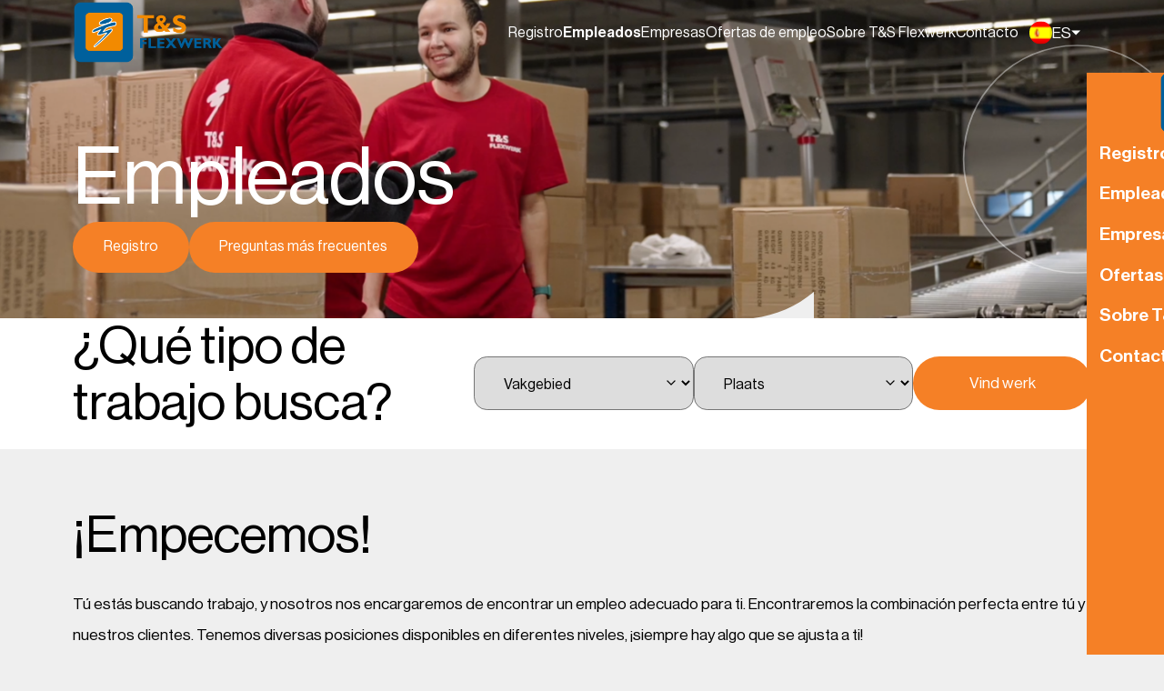

--- FILE ---
content_type: text/html; charset=UTF-8
request_url: https://www.tensflexwerk.nl/es/empleados/
body_size: 20125
content:

<!doctype html>
<html lang="es-ES" class="no-js">
<head>
	<meta charset="utf-8">
	<meta http-equiv="x-ua-compatible" content="ie=edge">
	<meta name="viewport" content="width=device-width, initial-scale=1">
	<link rel="preload" href="https://www.tensflexwerk.nl/app/themes/solutionsteam/assets/fonts/NeueHaasDisplay-Roman.ttf" as="font" type="font/ttf" crossorigin>
	<link rel="preload" href="https://www.tensflexwerk.nl/app/themes/solutionsteam/assets/fonts/NeueHaasDisplay-Medium.ttf" as="font" type="font/ttf" crossorigin>
	<script type="text/javascript">
		var templateUrl = 'https://www.tensflexwerk.nl/app/themes/solutionsteam';
	</script>
	<meta name='robots' content='index, follow, max-image-preview:large, max-snippet:-1, max-video-preview:-1' />
	<style>img:is([sizes="auto" i], [sizes^="auto," i]) { contain-intrinsic-size: 3000px 1500px }</style>
	
<!-- Google Tag Manager for WordPress by gtm4wp.com -->
<script data-cfasync="false" data-pagespeed-no-defer>
	var gtm4wp_datalayer_name = "dataLayer";
	var dataLayer = dataLayer || [];
</script>
<!-- End Google Tag Manager for WordPress by gtm4wp.com -->
	<!-- This site is optimized with the Yoast SEO plugin v26.3 - https://yoast.com/wordpress/plugins/seo/ -->
	<title>Empleados - T&amp;S Flexwerk</title>
	<link rel="canonical" href="https://www.tensflexwerk.nl/es/empleados/" />
	<meta property="og:locale" content="es_ES" />
	<meta property="og:type" content="article" />
	<meta property="og:title" content="Empleados - T&amp;S Flexwerk" />
	<meta property="og:url" content="https://www.tensflexwerk.nl/es/empleados/" />
	<meta property="og:site_name" content="T&amp;S Flexwerk" />
	<meta property="article:modified_time" content="2024-11-18T10:20:22+00:00" />
	<meta name="twitter:card" content="summary_large_image" />
	<script type="application/ld+json" class="yoast-schema-graph">{"@context":"https://schema.org","@graph":[{"@type":"WebPage","@id":"https://www.tensflexwerk.nl/es/empleados/","url":"https://www.tensflexwerk.nl/es/empleados/","name":"Empleados - T&amp;S Flexwerk","isPartOf":{"@id":"https://www.tensflexwerk.nl/es/#website"},"datePublished":"2022-11-03T14:12:01+00:00","dateModified":"2024-11-18T10:20:22+00:00","breadcrumb":{"@id":"https://www.tensflexwerk.nl/es/empleados/#breadcrumb"},"inLanguage":"es-ES","potentialAction":[{"@type":"ReadAction","target":["https://www.tensflexwerk.nl/es/empleados/"]}]},{"@type":"BreadcrumbList","@id":"https://www.tensflexwerk.nl/es/empleados/#breadcrumb","itemListElement":[{"@type":"ListItem","position":1,"name":"Home","item":"https://www.tensflexwerk.nl/es/"},{"@type":"ListItem","position":2,"name":"Empleados"}]},{"@type":"WebSite","@id":"https://www.tensflexwerk.nl/es/#website","url":"https://www.tensflexwerk.nl/es/","name":"T&amp;S Flexwerk","description":"T&amp;S Flexwerk - het beste uitzendbureau van Nederland","potentialAction":[{"@type":"SearchAction","target":{"@type":"EntryPoint","urlTemplate":"https://www.tensflexwerk.nl/es/?s={search_term_string}"},"query-input":{"@type":"PropertyValueSpecification","valueRequired":true,"valueName":"search_term_string"}}],"inLanguage":"es-ES"}]}</script>
	<!-- / Yoast SEO plugin. -->


<link rel='stylesheet' id='wp-block-library-css' href='https://www.tensflexwerk.nl/wp/wp-includes/css/dist/block-library/style.min.css?ver=265186e31b42eecc1ff4360d8b5d5b77' type='text/css' media='all' />
<style id='global-styles-inline-css' type='text/css'>
:root{--wp--preset--aspect-ratio--square: 1;--wp--preset--aspect-ratio--4-3: 4/3;--wp--preset--aspect-ratio--3-4: 3/4;--wp--preset--aspect-ratio--3-2: 3/2;--wp--preset--aspect-ratio--2-3: 2/3;--wp--preset--aspect-ratio--16-9: 16/9;--wp--preset--aspect-ratio--9-16: 9/16;--wp--preset--color--black: #000000;--wp--preset--color--cyan-bluish-gray: #abb8c3;--wp--preset--color--white: #FFFFFF;--wp--preset--color--pale-pink: #f78da7;--wp--preset--color--vivid-red: #cf2e2e;--wp--preset--color--luminous-vivid-orange: #ff6900;--wp--preset--color--luminous-vivid-amber: #fcb900;--wp--preset--color--light-green-cyan: #7bdcb5;--wp--preset--color--vivid-green-cyan: #00d084;--wp--preset--color--pale-cyan-blue: #8ed1fc;--wp--preset--color--vivid-cyan-blue: #0693e3;--wp--preset--color--vivid-purple: #9b51e0;--wp--preset--color--primary: #0073AE;--wp--preset--color--secondary: #F58026;--wp--preset--color--border-blue: #c55b09;--wp--preset--color--menu-color: #F58026;--wp--preset--color--grey: #EFEFEF;--wp--preset--color--border-grey: #9C9C9C;--wp--preset--color--white-svg: #f8f8f8;--wp--preset--color--purple: #371D84;--wp--preset--gradient--vivid-cyan-blue-to-vivid-purple: linear-gradient(135deg,rgba(6,147,227,1) 0%,rgb(155,81,224) 100%);--wp--preset--gradient--light-green-cyan-to-vivid-green-cyan: linear-gradient(135deg,rgb(122,220,180) 0%,rgb(0,208,130) 100%);--wp--preset--gradient--luminous-vivid-amber-to-luminous-vivid-orange: linear-gradient(135deg,rgba(252,185,0,1) 0%,rgba(255,105,0,1) 100%);--wp--preset--gradient--luminous-vivid-orange-to-vivid-red: linear-gradient(135deg,rgba(255,105,0,1) 0%,rgb(207,46,46) 100%);--wp--preset--gradient--very-light-gray-to-cyan-bluish-gray: linear-gradient(135deg,rgb(238,238,238) 0%,rgb(169,184,195) 100%);--wp--preset--gradient--cool-to-warm-spectrum: linear-gradient(135deg,rgb(74,234,220) 0%,rgb(151,120,209) 20%,rgb(207,42,186) 40%,rgb(238,44,130) 60%,rgb(251,105,98) 80%,rgb(254,248,76) 100%);--wp--preset--gradient--blush-light-purple: linear-gradient(135deg,rgb(255,206,236) 0%,rgb(152,150,240) 100%);--wp--preset--gradient--blush-bordeaux: linear-gradient(135deg,rgb(254,205,165) 0%,rgb(254,45,45) 50%,rgb(107,0,62) 100%);--wp--preset--gradient--luminous-dusk: linear-gradient(135deg,rgb(255,203,112) 0%,rgb(199,81,192) 50%,rgb(65,88,208) 100%);--wp--preset--gradient--pale-ocean: linear-gradient(135deg,rgb(255,245,203) 0%,rgb(182,227,212) 50%,rgb(51,167,181) 100%);--wp--preset--gradient--electric-grass: linear-gradient(135deg,rgb(202,248,128) 0%,rgb(113,206,126) 100%);--wp--preset--gradient--midnight: linear-gradient(135deg,rgb(2,3,129) 0%,rgb(40,116,252) 100%);--wp--preset--font-size--small: 13px;--wp--preset--font-size--medium: var(--font-size--fluid--medium);--wp--preset--font-size--large: var(--font-size--fluid--large);--wp--preset--font-size--x-large: 42px;--wp--preset--font-size--default: var(--font-size--fluid--default);--wp--preset--font-size--h-1: var(--font-size--fluid--h1);--wp--preset--font-size--h-2: var(--font-size--fluid--h2);--wp--preset--font-size--h-3: var(--font-size--fluid--h3);--wp--preset--font-family--system-font: -apple-system,BlinkMacSystemFont,"Segoe UI",Roboto,Oxygen-Sans,Ubuntu,Cantarell,"Helvetica Neue",sans-serif;--wp--preset--font-family--neue-haas-display: Neue Haas Display, -apple-system, BlinkMacSystemFont, avenir next, avenir, segoe ui, helvetica neue, helvetica, Cantarell, Ubuntu, roboto, noto, arial, sans-serif;--wp--preset--spacing--20: 0.44rem;--wp--preset--spacing--30: 0.67rem;--wp--preset--spacing--40: 1rem;--wp--preset--spacing--50: 1.5rem;--wp--preset--spacing--60: 2.25rem;--wp--preset--spacing--70: 3.38rem;--wp--preset--spacing--80: 5.06rem;--wp--preset--shadow--natural: 6px 6px 9px rgba(0, 0, 0, 0.2);--wp--preset--shadow--deep: 12px 12px 50px rgba(0, 0, 0, 0.4);--wp--preset--shadow--sharp: 6px 6px 0px rgba(0, 0, 0, 0.2);--wp--preset--shadow--outlined: 6px 6px 0px -3px rgba(255, 255, 255, 1), 6px 6px rgba(0, 0, 0, 1);--wp--preset--shadow--crisp: 6px 6px 0px rgba(0, 0, 0, 1);--wp--custom--transition-duration: ;--wp--custom--transition-timing-function: ;}:where(body) { margin: 0; }.wp-site-blocks > .alignleft { float: left; margin-right: 2em; }.wp-site-blocks > .alignright { float: right; margin-left: 2em; }.wp-site-blocks > .aligncenter { justify-content: center; margin-left: auto; margin-right: auto; }:where(.is-layout-flex){gap: 0.5em;}:where(.is-layout-grid){gap: 0.5em;}.is-layout-flow > .alignleft{float: left;margin-inline-start: 0;margin-inline-end: 2em;}.is-layout-flow > .alignright{float: right;margin-inline-start: 2em;margin-inline-end: 0;}.is-layout-flow > .aligncenter{margin-left: auto !important;margin-right: auto !important;}.is-layout-constrained > .alignleft{float: left;margin-inline-start: 0;margin-inline-end: 2em;}.is-layout-constrained > .alignright{float: right;margin-inline-start: 2em;margin-inline-end: 0;}.is-layout-constrained > .aligncenter{margin-left: auto !important;margin-right: auto !important;}.is-layout-constrained > :where(:not(.alignleft):not(.alignright):not(.alignfull)){margin-left: auto !important;margin-right: auto !important;}body .is-layout-flex{display: flex;}.is-layout-flex{flex-wrap: wrap;align-items: center;}.is-layout-flex > :is(*, div){margin: 0;}body .is-layout-grid{display: grid;}.is-layout-grid > :is(*, div){margin: 0;}body{background-color: var(--wp--preset--color--grey);padding-top: 0px;padding-right: 0px;padding-bottom: 0px;padding-left: 0px;}a:where(:not(.wp-element-button)){text-decoration: underline;}:root :where(.wp-element-button, .wp-block-button__link){background-color: #32373c;border-width: 0;color: #fff;font-family: inherit;font-size: inherit;line-height: inherit;padding: calc(0.667em + 2px) calc(1.333em + 2px);text-decoration: none;}.has-black-color{color: var(--wp--preset--color--black) !important;}.has-cyan-bluish-gray-color{color: var(--wp--preset--color--cyan-bluish-gray) !important;}.has-white-color{color: var(--wp--preset--color--white) !important;}.has-pale-pink-color{color: var(--wp--preset--color--pale-pink) !important;}.has-vivid-red-color{color: var(--wp--preset--color--vivid-red) !important;}.has-luminous-vivid-orange-color{color: var(--wp--preset--color--luminous-vivid-orange) !important;}.has-luminous-vivid-amber-color{color: var(--wp--preset--color--luminous-vivid-amber) !important;}.has-light-green-cyan-color{color: var(--wp--preset--color--light-green-cyan) !important;}.has-vivid-green-cyan-color{color: var(--wp--preset--color--vivid-green-cyan) !important;}.has-pale-cyan-blue-color{color: var(--wp--preset--color--pale-cyan-blue) !important;}.has-vivid-cyan-blue-color{color: var(--wp--preset--color--vivid-cyan-blue) !important;}.has-vivid-purple-color{color: var(--wp--preset--color--vivid-purple) !important;}.has-primary-color{color: var(--wp--preset--color--primary) !important;}.has-secondary-color{color: var(--wp--preset--color--secondary) !important;}.has-border-blue-color{color: var(--wp--preset--color--border-blue) !important;}.has-menu-color-color{color: var(--wp--preset--color--menu-color) !important;}.has-grey-color{color: var(--wp--preset--color--grey) !important;}.has-border-grey-color{color: var(--wp--preset--color--border-grey) !important;}.has-white-svg-color{color: var(--wp--preset--color--white-svg) !important;}.has-purple-color{color: var(--wp--preset--color--purple) !important;}.has-black-background-color{background-color: var(--wp--preset--color--black) !important;}.has-cyan-bluish-gray-background-color{background-color: var(--wp--preset--color--cyan-bluish-gray) !important;}.has-white-background-color{background-color: var(--wp--preset--color--white) !important;}.has-pale-pink-background-color{background-color: var(--wp--preset--color--pale-pink) !important;}.has-vivid-red-background-color{background-color: var(--wp--preset--color--vivid-red) !important;}.has-luminous-vivid-orange-background-color{background-color: var(--wp--preset--color--luminous-vivid-orange) !important;}.has-luminous-vivid-amber-background-color{background-color: var(--wp--preset--color--luminous-vivid-amber) !important;}.has-light-green-cyan-background-color{background-color: var(--wp--preset--color--light-green-cyan) !important;}.has-vivid-green-cyan-background-color{background-color: var(--wp--preset--color--vivid-green-cyan) !important;}.has-pale-cyan-blue-background-color{background-color: var(--wp--preset--color--pale-cyan-blue) !important;}.has-vivid-cyan-blue-background-color{background-color: var(--wp--preset--color--vivid-cyan-blue) !important;}.has-vivid-purple-background-color{background-color: var(--wp--preset--color--vivid-purple) !important;}.has-primary-background-color{background-color: var(--wp--preset--color--primary) !important;}.has-secondary-background-color{background-color: var(--wp--preset--color--secondary) !important;}.has-border-blue-background-color{background-color: var(--wp--preset--color--border-blue) !important;}.has-menu-color-background-color{background-color: var(--wp--preset--color--menu-color) !important;}.has-grey-background-color{background-color: var(--wp--preset--color--grey) !important;}.has-border-grey-background-color{background-color: var(--wp--preset--color--border-grey) !important;}.has-white-svg-background-color{background-color: var(--wp--preset--color--white-svg) !important;}.has-purple-background-color{background-color: var(--wp--preset--color--purple) !important;}.has-black-border-color{border-color: var(--wp--preset--color--black) !important;}.has-cyan-bluish-gray-border-color{border-color: var(--wp--preset--color--cyan-bluish-gray) !important;}.has-white-border-color{border-color: var(--wp--preset--color--white) !important;}.has-pale-pink-border-color{border-color: var(--wp--preset--color--pale-pink) !important;}.has-vivid-red-border-color{border-color: var(--wp--preset--color--vivid-red) !important;}.has-luminous-vivid-orange-border-color{border-color: var(--wp--preset--color--luminous-vivid-orange) !important;}.has-luminous-vivid-amber-border-color{border-color: var(--wp--preset--color--luminous-vivid-amber) !important;}.has-light-green-cyan-border-color{border-color: var(--wp--preset--color--light-green-cyan) !important;}.has-vivid-green-cyan-border-color{border-color: var(--wp--preset--color--vivid-green-cyan) !important;}.has-pale-cyan-blue-border-color{border-color: var(--wp--preset--color--pale-cyan-blue) !important;}.has-vivid-cyan-blue-border-color{border-color: var(--wp--preset--color--vivid-cyan-blue) !important;}.has-vivid-purple-border-color{border-color: var(--wp--preset--color--vivid-purple) !important;}.has-primary-border-color{border-color: var(--wp--preset--color--primary) !important;}.has-secondary-border-color{border-color: var(--wp--preset--color--secondary) !important;}.has-border-blue-border-color{border-color: var(--wp--preset--color--border-blue) !important;}.has-menu-color-border-color{border-color: var(--wp--preset--color--menu-color) !important;}.has-grey-border-color{border-color: var(--wp--preset--color--grey) !important;}.has-border-grey-border-color{border-color: var(--wp--preset--color--border-grey) !important;}.has-white-svg-border-color{border-color: var(--wp--preset--color--white-svg) !important;}.has-purple-border-color{border-color: var(--wp--preset--color--purple) !important;}.has-vivid-cyan-blue-to-vivid-purple-gradient-background{background: var(--wp--preset--gradient--vivid-cyan-blue-to-vivid-purple) !important;}.has-light-green-cyan-to-vivid-green-cyan-gradient-background{background: var(--wp--preset--gradient--light-green-cyan-to-vivid-green-cyan) !important;}.has-luminous-vivid-amber-to-luminous-vivid-orange-gradient-background{background: var(--wp--preset--gradient--luminous-vivid-amber-to-luminous-vivid-orange) !important;}.has-luminous-vivid-orange-to-vivid-red-gradient-background{background: var(--wp--preset--gradient--luminous-vivid-orange-to-vivid-red) !important;}.has-very-light-gray-to-cyan-bluish-gray-gradient-background{background: var(--wp--preset--gradient--very-light-gray-to-cyan-bluish-gray) !important;}.has-cool-to-warm-spectrum-gradient-background{background: var(--wp--preset--gradient--cool-to-warm-spectrum) !important;}.has-blush-light-purple-gradient-background{background: var(--wp--preset--gradient--blush-light-purple) !important;}.has-blush-bordeaux-gradient-background{background: var(--wp--preset--gradient--blush-bordeaux) !important;}.has-luminous-dusk-gradient-background{background: var(--wp--preset--gradient--luminous-dusk) !important;}.has-pale-ocean-gradient-background{background: var(--wp--preset--gradient--pale-ocean) !important;}.has-electric-grass-gradient-background{background: var(--wp--preset--gradient--electric-grass) !important;}.has-midnight-gradient-background{background: var(--wp--preset--gradient--midnight) !important;}.has-small-font-size{font-size: var(--wp--preset--font-size--small) !important;}.has-medium-font-size{font-size: var(--wp--preset--font-size--medium) !important;}.has-large-font-size{font-size: var(--wp--preset--font-size--large) !important;}.has-x-large-font-size{font-size: var(--wp--preset--font-size--x-large) !important;}.has-default-font-size{font-size: var(--wp--preset--font-size--default) !important;}.has-h-1-font-size{font-size: var(--wp--preset--font-size--h-1) !important;}.has-h-2-font-size{font-size: var(--wp--preset--font-size--h-2) !important;}.has-h-3-font-size{font-size: var(--wp--preset--font-size--h-3) !important;}.has-system-font-font-family{font-family: var(--wp--preset--font-family--system-font) !important;}.has-neue-haas-display-font-family{font-family: var(--wp--preset--font-family--neue-haas-display) !important;}
:where(.wp-block-post-template.is-layout-flex){gap: 1.25em;}:where(.wp-block-post-template.is-layout-grid){gap: 1.25em;}
:where(.wp-block-columns.is-layout-flex){gap: 2em;}:where(.wp-block-columns.is-layout-grid){gap: 2em;}
:root :where(.wp-block-pullquote){font-size: 1.5em;line-height: 1.6;}
</style>
<link rel='stylesheet' id='indicia_theme_css-css' href='https://www.tensflexwerk.nl/app/themes/solutionsteam-child/dist/styles/main.css?id=7d17476dc6d51a4ce331ecbb5aa54e98&#038;ver=1767879818' type='text/css' media='all' />
<script type="text/javascript" id="wpml-cookie-js-extra">
/* <![CDATA[ */
var wpml_cookies = {"wp-wpml_current_language":{"value":"es","expires":1,"path":"\/"}};
var wpml_cookies = {"wp-wpml_current_language":{"value":"es","expires":1,"path":"\/"}};
/* ]]> */
</script>
<script type="text/javascript" src="https://www.tensflexwerk.nl/app/plugins/sitepress-multilingual-cms/res/js/cookies/language-cookie.js?ver=484900" id="wpml-cookie-js" defer="defer" data-wp-strategy="defer"></script>
<script type="text/javascript" src="https://www.tensflexwerk.nl/wp/wp-includes/js/jquery/jquery.min.js?ver=3.7.1" id="jquery-core-js"></script>
<link rel="https://api.w.org/" href="https://www.tensflexwerk.nl/es/wp-json/" /><link rel="alternate" title="JSON" type="application/json" href="https://www.tensflexwerk.nl/es/wp-json/wp/v2/pages/1597" /><link rel="alternate" title="oEmbed (JSON)" type="application/json+oembed" href="https://www.tensflexwerk.nl/es/wp-json/oembed/1.0/embed?url=https%3A%2F%2Fwww.tensflexwerk.nl%2Fes%2Fempleados%2F" />
<link rel="alternate" title="oEmbed (XML)" type="text/xml+oembed" href="https://www.tensflexwerk.nl/es/wp-json/oembed/1.0/embed?url=https%3A%2F%2Fwww.tensflexwerk.nl%2Fes%2Fempleados%2F&#038;format=xml" />
<meta name="generator" content="WPML ver:4.8.4 stt:37,1,40,2;" />
<link rel="alternate" hreflang="nl" href="https://www.tensflexwerk.nl/werknemers/" />
<link rel="alternate" hreflang="en" href="https://www.tensflexwerk.nl/en/employees/" />
<link rel="alternate" hreflang="pl" href="https://www.tensflexwerk.nl/pl/pracownicy/" />
<link rel="alternate" hreflang="es" href="https://www.tensflexwerk.nl/es/empleados/" />
<link rel="alternate" hreflang="x-default" href="https://www.tensflexwerk.nl/werknemers/" />

<!-- Google Tag Manager for WordPress by gtm4wp.com -->
<!-- GTM Container placement set to automatic -->
<script data-cfasync="false" data-pagespeed-no-defer>
	var dataLayer_content = {"pagePostType":"page","pagePostType2":"single-page","pagePostAuthor":"Robbert van Hooij"};
	dataLayer.push( dataLayer_content );
</script>
<script data-cfasync="false" data-pagespeed-no-defer>
(function(w,d,s,l,i){w[l]=w[l]||[];w[l].push({'gtm.start':
new Date().getTime(),event:'gtm.js'});var f=d.getElementsByTagName(s)[0],
j=d.createElement(s),dl=l!='dataLayer'?'&l='+l:'';j.async=true;j.src=
'//www.googletagmanager.com/gtm.js?id='+i+dl;f.parentNode.insertBefore(j,f);
})(window,document,'script','dataLayer','GTM-TP96DMRT');
</script>
<!-- End Google Tag Manager for WordPress by gtm4wp.com --><style class='wp-fonts-local' type='text/css'>
@font-face{font-family:"Neue Haas Display";font-style:normal;font-weight:500;font-display:block;src:url('https://www.tensflexwerk.nl/app/themes/solutionsteam/dist/fonts/NeueHaasDisplay-Roman.ttf') format('truetype');font-stretch:normal;}
@font-face{font-family:"Neue Haas Display";font-style:normal;font-weight:600;font-display:block;src:url('https://www.tensflexwerk.nl/app/themes/solutionsteam/assets/fonts/NeueHaasDisplay-Medium.ttf') format('truetype');font-stretch:normal;}
</style>
<link rel="icon" href="https://www.tensflexwerk.nl/app/uploads/sites/4/2025/02/cropped-TS-Icon-32x32.png" sizes="32x32" />
<link rel="icon" href="https://www.tensflexwerk.nl/app/uploads/sites/4/2025/02/cropped-TS-Icon-192x192.png" sizes="192x192" />
<link rel="apple-touch-icon" href="https://www.tensflexwerk.nl/app/uploads/sites/4/2025/02/cropped-TS-Icon-180x180.png" />
<meta name="msapplication-TileImage" content="https://www.tensflexwerk.nl/app/uploads/sites/4/2025/02/cropped-TS-Icon-270x270.png" />
</head>
<body class="wp-singular page-template-default page page-id-1597 wp-theme-solutionsteam wp-child-theme-solutionsteam-child empleados sidebar-primary flexible-content--svg-white">

<!-- GTM Container placement set to automatic -->
<!-- Google Tag Manager (noscript) -->
				<noscript><iframe src="https://www.googletagmanager.com/ns.html?id=GTM-TP96DMRT" height="0" width="0" style="display:none;visibility:hidden" aria-hidden="true"></iframe></noscript>
<!-- End Google Tag Manager (noscript) -->
	<header class="header-nav header-nav--has-header">
	<div class="container">
		<div class="top-bar" id="top-menu">
			<div class="top-bar-left">
				<a class="site-logo-link site-logo-link--desktop" href="https://www.tensflexwerk.nl/es/">
					<img width="1195" height="481" src="https://www.tensflexwerk.nl/app/uploads/sites/4/2023/06/Original-logo-1.png" class="attachment-logo size-logo" alt="" decoding="async" loading="lazy" srcset="https://www.tensflexwerk.nl/app/uploads/sites/4/2023/06/Original-logo-1.png 1195w, https://www.tensflexwerk.nl/app/uploads/sites/4/2023/06/Original-logo-1-300x121.png 300w, https://www.tensflexwerk.nl/app/uploads/sites/4/2023/06/Original-logo-1-1024x412.png 1024w, https://www.tensflexwerk.nl/app/uploads/sites/4/2023/06/Original-logo-1-768x309.png 768w, https://www.tensflexwerk.nl/app/uploads/sites/4/2023/06/Original-logo-1-622x250.png 622w, https://www.tensflexwerk.nl/app/uploads/sites/4/2023/06/Original-logo-1-408x164.png 408w, https://www.tensflexwerk.nl/app/uploads/sites/4/2023/06/Original-logo-1-200x81.png 200w, https://www.tensflexwerk.nl/app/uploads/sites/4/2023/06/Original-logo-1-405x163.png 405w, https://www.tensflexwerk.nl/app/uploads/sites/4/2023/06/Original-logo-1-485x195.png 485w, https://www.tensflexwerk.nl/app/uploads/sites/4/2023/06/Original-logo-1-1085x437.png 1085w, https://www.tensflexwerk.nl/app/uploads/sites/4/2023/06/Original-logo-1-480x193.png 480w, https://www.tensflexwerk.nl/app/uploads/sites/4/2023/06/Original-logo-1-760x306.png 760w, https://www.tensflexwerk.nl/app/uploads/sites/4/2023/06/Original-logo-1-400x161.png 400w" sizes="auto, (max-width: 1195px) 100vw, 1195px" />				</a>
				<a class="site-logo-link site-logo-link--mobile" href="https://www.tensflexwerk.nl/es/">
					<img width="1195" height="481" src="https://www.tensflexwerk.nl/app/uploads/sites/4/2023/06/Original-logo-1.png" class="attachment-logo size-logo" alt="" decoding="async" loading="lazy" srcset="https://www.tensflexwerk.nl/app/uploads/sites/4/2023/06/Original-logo-1.png 1195w, https://www.tensflexwerk.nl/app/uploads/sites/4/2023/06/Original-logo-1-300x121.png 300w, https://www.tensflexwerk.nl/app/uploads/sites/4/2023/06/Original-logo-1-1024x412.png 1024w, https://www.tensflexwerk.nl/app/uploads/sites/4/2023/06/Original-logo-1-768x309.png 768w, https://www.tensflexwerk.nl/app/uploads/sites/4/2023/06/Original-logo-1-622x250.png 622w, https://www.tensflexwerk.nl/app/uploads/sites/4/2023/06/Original-logo-1-408x164.png 408w, https://www.tensflexwerk.nl/app/uploads/sites/4/2023/06/Original-logo-1-200x81.png 200w, https://www.tensflexwerk.nl/app/uploads/sites/4/2023/06/Original-logo-1-405x163.png 405w, https://www.tensflexwerk.nl/app/uploads/sites/4/2023/06/Original-logo-1-485x195.png 485w, https://www.tensflexwerk.nl/app/uploads/sites/4/2023/06/Original-logo-1-1085x437.png 1085w, https://www.tensflexwerk.nl/app/uploads/sites/4/2023/06/Original-logo-1-480x193.png 480w, https://www.tensflexwerk.nl/app/uploads/sites/4/2023/06/Original-logo-1-760x306.png 760w, https://www.tensflexwerk.nl/app/uploads/sites/4/2023/06/Original-logo-1-400x161.png 400w" sizes="auto, (max-width: 1195px) 100vw, 1195px" />				</a>
			</div>
							<div class="top-bar-right">
					<ul class="dropdown menu menu--horizontal" data-dropdown-menu>
													<li id="menu-item-1939" class="menu-item menu-item-type-post_type menu-item-object-page menu-item-1939"><a href="https://www.tensflexwerk.nl/es/registro/">Registro</a></li>
<li id="menu-item-1940" class="menu-item menu-item-type-post_type menu-item-object-page current-menu-item page_item page-item-1597 current_page_item menu-item-1940"><a href="https://www.tensflexwerk.nl/es/empleados/" aria-current="page">Empleados</a></li>
<li id="menu-item-1941" class="menu-item menu-item-type-post_type menu-item-object-page menu-item-1941"><a href="https://www.tensflexwerk.nl/es/empresas/">Empresas</a></li>
<li id="menu-item-1942" class="menu-item menu-item-type-post_type_archive menu-item-object-vacatures menu-item-1942"><a href="https://www.tensflexwerk.nl/es/ofertas-de-empleo/">Ofertas de empleo</a></li>
<li id="menu-item-2611" class="menu-item menu-item-type-post_type menu-item-object-page menu-item-2611"><a href="https://www.tensflexwerk.nl/es/sobre-tensflexwerk/">Sobre T&amp;S Flexwerk</a></li>
<li id="menu-item-2612" class="menu-item menu-item-type-post_type menu-item-object-page menu-item-2612"><a href="https://www.tensflexwerk.nl/es/contacto/">Contacto</a></li>
												<li class="language-switcher">
		<span class="language-switcher__current">
			<img src="https://www.tensflexwerk.nl/app/plugins/sitepress-multilingual-cms/res/flags/es.png"/>
            ES		</span>
	<ul class="language-switcher__options">
					<li class="language-switcher__options-single active-language" data-language="Es">
				<a class="language-switcher__options-link" href="https://www.tensflexwerk.nl/es/empleados/">
					<img
							src="https://www.tensflexwerk.nl/app/plugins/sitepress-multilingual-cms/res/flags/es.png"
							title="Español"
							alt="Español"
					/>
					<span>Español</span>
				</a>
			</li>
										<li class="language-switcher__options-single" data-language="Nl">
				<a class="language-switcher__options-link" href="https://www.tensflexwerk.nl/werknemers/">
					<img
							src="https://www.tensflexwerk.nl/app/plugins/sitepress-multilingual-cms/res/flags/nl.png"
							title="Nederlands"
							alt="Holandés"
					/>
					<span>Holandés</span>
				</a>
			</li>
								<li class="language-switcher__options-single" data-language="En">
				<a class="language-switcher__options-link" href="https://www.tensflexwerk.nl/en/employees/">
					<img
							src="https://www.tensflexwerk.nl/app/plugins/sitepress-multilingual-cms/res/flags/en.png"
							title="English"
							alt="Inglés"
					/>
					<span>Inglés</span>
				</a>
			</li>
								<li class="language-switcher__options-single" data-language="Pl">
				<a class="language-switcher__options-link" href="https://www.tensflexwerk.nl/pl/pracownicy/">
					<img
							src="https://www.tensflexwerk.nl/app/plugins/sitepress-multilingual-cms/res/flags/pl.png"
							title="Polski"
							alt="Polaco"
					/>
					<span>Polaco</span>
				</a>
			</li>
										</ul>
</li>					</ul>
				</div>
						<div class="top-bar-menu">
				<div class="top-bar-menu__navigation ">
										<svg width="25" height="19" viewBox="0 0 25 19" fill="none" xmlns="http://www.w3.org/2000/svg"><path d="M1.386 18.5a1.267 1.267 0 1 1 0-2.533h22.18a1.267 1.267 0 1 1 0 2.533H1.385Zm0-7.865a1.267 1.267 0 0 1 0-2.533h22.18a1.267 1.267 0 1 1 0 2.533H1.385Zm0-7.864a1.267 1.267 0 0 1 0-2.534h22.18a1.267 1.267 0 1 1 0 2.534H1.385Z" fill="#fff"/></svg>				</div>
			</div>
		</div>
	</div>
</header>	<div class="off-canvas">
		<div class="off-canvas__container">
			<div class="off-canvas__content">
				<header class="header-nav header-nav--has-header">
	<div class="container">
		<div class="top-bar" id="top-menu">
			<div class="top-bar-left">
				<a class="site-logo-link site-logo-link--desktop" href="https://www.tensflexwerk.nl/es/">
					<img width="1195" height="481" src="https://www.tensflexwerk.nl/app/uploads/sites/4/2023/06/Original-logo-1.png" class="attachment-logo size-logo" alt="" decoding="async" loading="lazy" srcset="https://www.tensflexwerk.nl/app/uploads/sites/4/2023/06/Original-logo-1.png 1195w, https://www.tensflexwerk.nl/app/uploads/sites/4/2023/06/Original-logo-1-300x121.png 300w, https://www.tensflexwerk.nl/app/uploads/sites/4/2023/06/Original-logo-1-1024x412.png 1024w, https://www.tensflexwerk.nl/app/uploads/sites/4/2023/06/Original-logo-1-768x309.png 768w, https://www.tensflexwerk.nl/app/uploads/sites/4/2023/06/Original-logo-1-622x250.png 622w, https://www.tensflexwerk.nl/app/uploads/sites/4/2023/06/Original-logo-1-408x164.png 408w, https://www.tensflexwerk.nl/app/uploads/sites/4/2023/06/Original-logo-1-200x81.png 200w, https://www.tensflexwerk.nl/app/uploads/sites/4/2023/06/Original-logo-1-405x163.png 405w, https://www.tensflexwerk.nl/app/uploads/sites/4/2023/06/Original-logo-1-485x195.png 485w, https://www.tensflexwerk.nl/app/uploads/sites/4/2023/06/Original-logo-1-1085x437.png 1085w, https://www.tensflexwerk.nl/app/uploads/sites/4/2023/06/Original-logo-1-480x193.png 480w, https://www.tensflexwerk.nl/app/uploads/sites/4/2023/06/Original-logo-1-760x306.png 760w, https://www.tensflexwerk.nl/app/uploads/sites/4/2023/06/Original-logo-1-400x161.png 400w" sizes="auto, (max-width: 1195px) 100vw, 1195px" />				</a>
				<a class="site-logo-link site-logo-link--mobile" href="https://www.tensflexwerk.nl/es/">
					<img width="1195" height="481" src="https://www.tensflexwerk.nl/app/uploads/sites/4/2023/06/Original-logo-1.png" class="attachment-logo size-logo" alt="" decoding="async" loading="lazy" srcset="https://www.tensflexwerk.nl/app/uploads/sites/4/2023/06/Original-logo-1.png 1195w, https://www.tensflexwerk.nl/app/uploads/sites/4/2023/06/Original-logo-1-300x121.png 300w, https://www.tensflexwerk.nl/app/uploads/sites/4/2023/06/Original-logo-1-1024x412.png 1024w, https://www.tensflexwerk.nl/app/uploads/sites/4/2023/06/Original-logo-1-768x309.png 768w, https://www.tensflexwerk.nl/app/uploads/sites/4/2023/06/Original-logo-1-622x250.png 622w, https://www.tensflexwerk.nl/app/uploads/sites/4/2023/06/Original-logo-1-408x164.png 408w, https://www.tensflexwerk.nl/app/uploads/sites/4/2023/06/Original-logo-1-200x81.png 200w, https://www.tensflexwerk.nl/app/uploads/sites/4/2023/06/Original-logo-1-405x163.png 405w, https://www.tensflexwerk.nl/app/uploads/sites/4/2023/06/Original-logo-1-485x195.png 485w, https://www.tensflexwerk.nl/app/uploads/sites/4/2023/06/Original-logo-1-1085x437.png 1085w, https://www.tensflexwerk.nl/app/uploads/sites/4/2023/06/Original-logo-1-480x193.png 480w, https://www.tensflexwerk.nl/app/uploads/sites/4/2023/06/Original-logo-1-760x306.png 760w, https://www.tensflexwerk.nl/app/uploads/sites/4/2023/06/Original-logo-1-400x161.png 400w" sizes="auto, (max-width: 1195px) 100vw, 1195px" />				</a>
			</div>
						<div class="top-bar-menu">
				<div class="top-bar-menu__navigation top-bar-menu__navigation--close">
										<svg width="28" height="28" viewBox="0 0 28 28" version="1.1" xmlns="http://www.w3.org/2000/svg"><path d="m2.16 2.16 23.68 23.68m0-23.68L2.16 25.84" stroke="#000" stroke-width="4" fill="none" stroke-linecap="round"/></svg>				</div>
			</div>
		</div>
	</div>
</header>									<ul class="off-canvas__content_menu">
						<li class="menu-item menu-item-type-post_type menu-item-object-page menu-item-1939"><a href="https://www.tensflexwerk.nl/es/registro/">Registro</a></li>
<li class="menu-item menu-item-type-post_type menu-item-object-page current-menu-item page_item page-item-1597 current_page_item menu-item-1940"><a href="https://www.tensflexwerk.nl/es/empleados/" aria-current="page">Empleados</a></li>
<li class="menu-item menu-item-type-post_type menu-item-object-page menu-item-1941"><a href="https://www.tensflexwerk.nl/es/empresas/">Empresas</a></li>
<li class="menu-item menu-item-type-post_type_archive menu-item-object-vacatures menu-item-1942"><a href="https://www.tensflexwerk.nl/es/ofertas-de-empleo/">Ofertas de empleo</a></li>
<li class="menu-item menu-item-type-post_type menu-item-object-page menu-item-2611"><a href="https://www.tensflexwerk.nl/es/sobre-tensflexwerk/">Sobre T&amp;S Flexwerk</a></li>
<li class="menu-item menu-item-type-post_type menu-item-object-page menu-item-2612"><a href="https://www.tensflexwerk.nl/es/contacto/">Contacto</a></li>
					</ul>
					<div class="off-canvas__footer">
  <p class="off-canvas__location-title">T&amp;S Flexwerk</p>
  <p class="off-canvas__location-address">Industrieweg 30<br />
5145 PV  Waalwijk</p>
  <div class="footer__socials">
    <li class="language-switcher">
		<span class="language-switcher__current">
			<img src="https://www.tensflexwerk.nl/app/plugins/sitepress-multilingual-cms/res/flags/es.png"/>
            ES		</span>
	<ul class="language-switcher__options">
					<li class="language-switcher__options-single active-language" data-language="Es">
				<a class="language-switcher__options-link" href="https://www.tensflexwerk.nl/es/empleados/">
					<img
							src="https://www.tensflexwerk.nl/app/plugins/sitepress-multilingual-cms/res/flags/es.png"
							title="Español"
							alt="Español"
					/>
					<span>Español</span>
				</a>
			</li>
										<li class="language-switcher__options-single" data-language="Nl">
				<a class="language-switcher__options-link" href="https://www.tensflexwerk.nl/werknemers/">
					<img
							src="https://www.tensflexwerk.nl/app/plugins/sitepress-multilingual-cms/res/flags/nl.png"
							title="Nederlands"
							alt="Holandés"
					/>
					<span>Holandés</span>
				</a>
			</li>
								<li class="language-switcher__options-single" data-language="En">
				<a class="language-switcher__options-link" href="https://www.tensflexwerk.nl/en/employees/">
					<img
							src="https://www.tensflexwerk.nl/app/plugins/sitepress-multilingual-cms/res/flags/en.png"
							title="English"
							alt="Inglés"
					/>
					<span>Inglés</span>
				</a>
			</li>
								<li class="language-switcher__options-single" data-language="Pl">
				<a class="language-switcher__options-link" href="https://www.tensflexwerk.nl/pl/pracownicy/">
					<img
							src="https://www.tensflexwerk.nl/app/plugins/sitepress-multilingual-cms/res/flags/pl.png"
							title="Polski"
							alt="Polaco"
					/>
					<span>Polaco</span>
				</a>
			</li>
										</ul>
</li>              <a class="icons footer__socials-link facebook" target="_blank" rel="noopener" href="https://www.facebook.com/tensflexwerk" title="facebook">
            <svg width="31" height="31" viewBox="0 0 31 31" fill="none" xmlns="http://www.w3.org/2000/svg"><path d="M17.07 11.608h1.014V9.846c-.49-.054-.983-.08-1.476-.078-1.46 0-2.46.917-2.46 2.604v1.551h-1.61v1.973h1.61v4.959h1.974v-4.96h1.545l.245-1.97h-1.79v-1.357c0-.57.153-.96.947-.96Z" fill="#000"/><rect x=".264" y=".264" width="30.093" height="30.093" rx="15.047" stroke="#000" stroke-width=".528" class="icon-outer"/></svg>          </a>
                    <a class="icons footer__socials-link instagram" target="_blank" rel="noopener" href="https://www.instagram.com/tensflexwerk/" title="instagram">
            <svg width="32" height="31" viewBox="0 0 32 31" fill="none" xmlns="http://www.w3.org/2000/svg"><path d="M20.902 13.354a3.472 3.472 0 0 0-.219-1.153 2.434 2.434 0 0 0-1.389-1.388 3.481 3.481 0 0 0-1.152-.22c-.512-.027-.674-.033-1.965-.033-1.29 0-1.451.006-1.958.028a3.473 3.473 0 0 0-1.153.22 2.3 2.3 0 0 0-.842.55 2.339 2.339 0 0 0-.549.842 3.48 3.48 0 0 0-.22 1.152c-.024.512-.03.67-.03 1.96s.006 1.452.028 1.96c.007.393.08.783.219 1.152a2.434 2.434 0 0 0 1.388 1.389c.37.138.76.212 1.154.22.51.028.671.028 1.962.028 1.29 0 1.451 0 1.959-.025a3.471 3.471 0 0 0 1.152-.22 2.43 2.43 0 0 0 1.389-1.388c.138-.37.212-.76.219-1.153.022-.507.028-.668.028-1.959 0-1.29.001-1.455-.02-1.962Zm-.855 3.88c-.004.302-.059.6-.164.883a1.576 1.576 0 0 1-.903.902 2.6 2.6 0 0 1-.882.163c-.501.023-.652.028-1.92.028-1.268 0-1.42-.006-1.92-.028a2.606 2.606 0 0 1-.882-.163 1.461 1.461 0 0 1-.546-.354 1.476 1.476 0 0 1-.354-.546 2.613 2.613 0 0 1-.163-.882c-.023-.502-.028-.652-.028-1.92 0-1.268.006-1.42.028-1.92a2.6 2.6 0 0 1 .163-.882 1.43 1.43 0 0 1 .356-.546 1.5 1.5 0 0 1 .546-.355 2.61 2.61 0 0 1 .883-.163c.5-.022.651-.028 1.92-.028 1.267 0 1.42.006 1.92.028.3.003.6.058.881.163.207.076.393.197.546.355.158.153.279.34.355.546.105.282.16.58.164.882.021.501.027.652.027 1.92 0 1.268-.006 1.416-.027 1.918Z" fill="#000"/><path d="M16.178 12.872a2.44 2.44 0 1 0 0 4.882 2.44 2.44 0 0 0 0-4.882Zm0 4.025a1.584 1.584 0 1 1 0-3.168 1.584 1.584 0 0 1 0 3.168Zm3.108-4.122a.57.57 0 1 1-1.14 0 .57.57 0 0 1 1.14 0Z" fill="#000"/><rect x="1.127" y=".264" width="30.093" height="30.093" rx="15.047" stroke="#000" stroke-width=".528" class="icon-outer"/></svg>          </a>
                    <a class="icons footer__socials-link linkedin" target="_blank" rel="noopener" href="https://www.linkedin.com/company/tensflexwerk/" title="linkedin">
            <svg width="32" height="31" viewBox="0 0 32 31" fill="none" xmlns="http://www.w3.org/2000/svg"><path d="M20.16 19.533v-3.097c0-1.515-.326-2.683-2.098-2.683a1.843 1.843 0 0 0-1.658.911h-.024v-.768H14.7v5.637h1.749v-2.79c0-.736.139-1.447 1.05-1.447.896 0 .91.84.91 1.494v2.743h1.751Zm-8.306-5.638h1.749v5.64h-1.749v-5.64Zm.872-2.807a1.02 1.02 0 1 0-.01 2.038 1.02 1.02 0 0 0 .01-2.038Z" fill="#000"/><rect x=".885" y=".264" width="30.093" height="30.093" rx="15.047" stroke="#000" stroke-width=".528" class="icon-outer"/></svg>          </a>
            </div>
</div>							</div>
		</div>
	</div><div class="header  ">
	<div class="hero  has-image">
		<img width="1659" height="929" src="https://www.tensflexwerk.nl/app/uploads/sites/4/2023/06/Headerafbeelding_Voor-werknemers.png" class="hero__image" alt="" decoding="async" fetchpriority="high" srcset="https://www.tensflexwerk.nl/app/uploads/sites/4/2023/06/Headerafbeelding_Voor-werknemers.png 1659w, https://www.tensflexwerk.nl/app/uploads/sites/4/2023/06/Headerafbeelding_Voor-werknemers-300x168.png 300w, https://www.tensflexwerk.nl/app/uploads/sites/4/2023/06/Headerafbeelding_Voor-werknemers-1024x573.png 1024w, https://www.tensflexwerk.nl/app/uploads/sites/4/2023/06/Headerafbeelding_Voor-werknemers-768x430.png 768w, https://www.tensflexwerk.nl/app/uploads/sites/4/2023/06/Headerafbeelding_Voor-werknemers-1536x860.png 1536w, https://www.tensflexwerk.nl/app/uploads/sites/4/2023/06/Headerafbeelding_Voor-werknemers-1440x806.png 1440w, https://www.tensflexwerk.nl/app/uploads/sites/4/2023/06/Headerafbeelding_Voor-werknemers-622x348.png 622w, https://www.tensflexwerk.nl/app/uploads/sites/4/2023/06/Headerafbeelding_Voor-werknemers-408x228.png 408w, https://www.tensflexwerk.nl/app/uploads/sites/4/2023/06/Headerafbeelding_Voor-werknemers-200x112.png 200w, https://www.tensflexwerk.nl/app/uploads/sites/4/2023/06/Headerafbeelding_Voor-werknemers-405x227.png 405w, https://www.tensflexwerk.nl/app/uploads/sites/4/2023/06/Headerafbeelding_Voor-werknemers-485x272.png 485w, https://www.tensflexwerk.nl/app/uploads/sites/4/2023/06/Headerafbeelding_Voor-werknemers-1085x608.png 1085w, https://www.tensflexwerk.nl/app/uploads/sites/4/2023/06/Headerafbeelding_Voor-werknemers-480x269.png 480w, https://www.tensflexwerk.nl/app/uploads/sites/4/2023/06/Headerafbeelding_Voor-werknemers-760x426.png 760w, https://www.tensflexwerk.nl/app/uploads/sites/4/2023/06/Headerafbeelding_Voor-werknemers-400x224.png 400w" sizes="(max-width: 1659px) 100vw, 1659px" />					<div class="hero-mask hero-mask--right">
				<?xml version="1.0" encoding="utf-8"?>
<svg class="svg-mask-header" fill="#EFEFEF" version="1.1" id="Layer_1" xmlns="http://www.w3.org/2000/svg" x="0px" y="0px"
     viewBox="0 0 252 91.2" xml:space="preserve">
<path d="M252,91.2V0C183.9,57.2,96,91.2,0,91.2H252z"/>
</svg>
			</div>
				<div class="hero__inner">
				<div class="overlay overlay--fullandhalfcircle is-position-right is-rotation-landscape ">
		<svg width="299" height="412" viewBox="0 0 299 412" fill="none" xmlns="http://www.w3.org/2000/svg"><path class="svg-circle" d="M296.628 263.18c0 81.127-65.87 146.898-147.13 146.898-81.26 0-147.13-65.771-147.13-146.898 0-81.128 65.87-146.899 147.13-146.899 81.26 0 147.13 65.771 147.13 146.899Z" stroke="currentColor" stroke-width="2"/><path class="svg-halfcircle" d="M298.128 149.098a148.28 148.28 0 0 0-43.533-104.934C226.721 16.334 188.917.7 149.498.7 110.078.7 72.274 16.334 44.4 44.164A148.281 148.281 0 0 0 .867 149.098h297.261Z" stroke="currentColor" stroke-width="2"/></svg>	</div>
			<div class="hero__title-container container">
				<h1 class="hero__title" >Empleados</h1>							</div>
							<div class="container">
					<div class="btn-group">
						
<a class="btn" href="https://www.tensflexwerk.nl/es/registro/" title="Registro" 	target='_blank'rel="noopener noreferrer">
  <span class="btn__wrap">
    Registro      </span>
</a>
<a class="btn" href="https://www.tensflexwerk.nl/es/empleados/#faq" title="Preguntas más frecuentes" 	>
  <span class="btn__wrap">
    Preguntas más frecuentes      </span>
</a>					</div>
				</div>
									
					</div>
	</div>
			<div class="hero__footer hero__footer--top">
			<div class="container">
				<div class="hero__content">
										<div class="button__content">
											</div>
				</div>
							</div>
		</div>

			</div>

<main class="main">
			<div class="flexible-content">
					<div class="flexible-content-wrapper flexible-content--job-finder has-background-color-white" >
				<div class="job-finder">
	<div class="container">
		<div class="job-finder__inner">
			<div class="job-finder__title">
				<h2 class="" >¿Qué tipo de trabajo busca?</h2>			</div>
			<form class="job-finder__form">
				<select id="dropdown-disciplines">
					<option value="" disabled selected>Vakgebied</option>
											<option value="logistiek-es">Logistiek</option>
									</select>
				<select id="dropdown-locations">
					<option value="" disabled selected>Plaats</option>
											<option value="boxtel-es">Boxtel</option>
											<option value="dongen-es">Dongen</option>
											<option value="drunen-es">Drunen</option>
											<option value="eindhoven-es">Eindhoven</option>
											<option value="giessen-es">Giessen</option>
											<option value="noord-brabant-es">Noord-Brabant</option>
											<option value="overijssel-es">Overijssel</option>
											<option value="roosendaal-es">Roosendaal</option>
											<option value="slagharen-es">Slagharen</option>
											<option value="tholen-es">Tholen</option>
											<option value="tilburg-es">Tilburg</option>
											<option value="udenhout-es">Udenhout</option>
											<option value="vlijmen-es">Vlijmen</option>
											<option value="waalwijk-es">Waalwijk</option>
									</select>
				<a href="https://www.tensflexwerk.nl/es/ofertas-de-empleo/" title="vacature pagina" class="btn" type="submit" id="vacancy-archive-anchor">
					Vind werk				</a>
			</form>
		</div>
	</div>
</div>			</div>
					<div class="flexible-content-wrapper flexible-content--multi-content has-background-color-grey" id="aandeslag">
				<div class="flexible-content__overlay overlay overlay--fullandhalfcircle-fill">
	<svg fill="none" version="1.1" width="442" height="299" viewBox="0 0 442 299" xmlns="http://www.w3.org/2000/svg"><path class="svg-circle-fill" d="M146.9 296.63C65.773 296.63 0 230.76 0 149.5 0 68.24 65.771 2.37 146.9 2.37c81.128 0 146.9 65.87 146.9 147.13 0 81.26-65.771 147.13-146.9 147.13z" fill="currentColor"/><path class="svg-halfcircle-fill" d="M292.6 298.13c39.358 0 77.104-15.659 104.93-43.533s43.465-65.678 43.465-105.1c0-39.42-15.635-77.224-43.465-105.1S331.954.864 292.6.864v148.63z" stroke="currentColor" stroke-width="1"/></svg></div>
<div class="flexible-content__inner">
	<div class="container has-view-check">
					<div class="block wysiwyg">
				<h2 class="multi-content__title" >¡Empecemos!</h2>				<p>Tú estás buscando trabajo, y nosotros nos encargaremos de encontrar un empleo adecuado para ti. Encontraremos la combinación perfecta entre tú y nuestros clientes. Tenemos diversas posiciones disponibles en diferentes niveles, ¡siempre hay algo que se ajusta a ti!</p>
			</div>
				<div class="wrap">
			<div class="block wysiwyg multi-content ">
									<div class="multi-content__grid">
													<div class="multi-content__block">
								<h3 class="multi-content__subtitle" >Pago semanal de salarios</h3>								<p>No tendrás que esperar hasta el final del mes con nosotros. Pagamos tu salario cada semana por las horas trabajadas la semana anterior. Si tienes una cuenta bancaria en los Países Bajos, recibirás tu salario antes del fin de semana en tu cuenta.</p>
															</div>
													<div class="multi-content__block">
								<h3 class="multi-content__subtitle" >Alojamiento</h3>								<p>Encontrar alojamiento en los Países Bajos puede ser un desafío. Nos complace ayudarte en ese aspecto. Contamos con alojamientos propios en Tilburg, Waalwijk, Roosendaal, Dongen, Oss, Kaatsheuvel, Moerdijk, Ravels, Retie y Sprang-Capelle. Nuestros alojamientos están certificados por SNF. Esto significa que nuestros alojamientos cuentan con todas las comodidades y cumplen con todos los requisitos legales.</p>
															</div>
													<div class="multi-content__block">
								<h3 class="multi-content__subtitle" >Transporte</h3>								<p>¿No tienes tu propio medio de transporte? ¡No hay problema! Nos encargamos de organizar el transporte para tus desplazamientos entre tu hogar y el trabajo. Si vives cerca de tu lugar de trabajo, te proporcionaremos una bicicleta. Para distancias más largas, contamos con vehículos de la empresa en los que podrás viajar junto con tus compañeros de trabajo.</p>
															</div>
													<div class="multi-content__block">
								<h3 class="multi-content__subtitle" >Empezar a trabajar rápidamente</h3>								<p>Regístrate o envíanos tu CV. Nuestros reclutadores se pondrán en contacto contigo por teléfono en el idioma que domines. Hablamos neerlandés, inglés, polaco, español y portugués. Si la introducción es mutuamente positiva, programaremos una entrevista de seguimiento en nuestras oficinas o a través de videollamada. Haremos la combinación adecuada entre tú y nuestros clientes y te invitaremos a una entrevista introductoria. En ella, recibirás toda la información que necesitas para comenzar a trabajar. Si es necesario para el puesto, realizaremos una verificación de referencias de tu historial laboral y llevaremos a cabo pruebas de conocimientos. Si encontramos la combinación adecuada, nos aseguraremos de que puedas comenzar a trabajar rápidamente.</p>
															</div>
											</div>
							</div>
		</div>
	</div>
</div>			</div>
					<div class="flexible-content-wrapper flexible-content--vacancies has-background-color-white" >
							</div>
					<div class="flexible-content-wrapper flexible-content--quote has-background-color-white" >
				<div class="flexible-content__overlay overlay overlay--fullandhalfcircle">
	<svg width="299" height="412" viewBox="0 0 299 412" fill="none" xmlns="http://www.w3.org/2000/svg"><path class="svg-circle" d="M296.628 263.18c0 81.127-65.87 146.898-147.13 146.898-81.26 0-147.13-65.771-147.13-146.898 0-81.128 65.87-146.899 147.13-146.899 81.26 0 147.13 65.771 147.13 146.899Z" stroke="currentColor" stroke-width="2"/><path class="svg-halfcircle" d="M298.128 149.098a148.28 148.28 0 0 0-43.533-104.934C226.721 16.334 188.917.7 149.498.7 110.078.7 72.274 16.334 44.4 44.164A148.281 148.281 0 0 0 .867 149.098h297.261Z" stroke="currentColor" stroke-width="2"/></svg></div>
<div class="flexible-content__inner">
	<div class="container has-view-check">
		<div class="wrap wrap--left">
			<div class="block quote">
				<h2 class="quote__title" >Hacemos todo lo posible para que te incorpores al trabajo lo antes posible</h2>			</div>
		</div>
	</div>
</div>			</div>
					<div class="flexible-content-wrapper flexible-content--image-info has-background-color-secondary" id="housing-and-transport">
				<div class="container has-view-check">
	<div class="wrap image-info">
		<div class="block block--left image wysiwyg mask mask-threecircles">
							<img width="622" height="879" src="https://www.tensflexwerk.nl/app/uploads/sites/4/2023/05/Huisvesting.png" class="image-info__image" alt="" decoding="async" srcset="https://www.tensflexwerk.nl/app/uploads/sites/4/2023/05/Huisvesting.png 622w, https://www.tensflexwerk.nl/app/uploads/sites/4/2023/05/Huisvesting-212x300.png 212w, https://www.tensflexwerk.nl/app/uploads/sites/4/2023/05/Huisvesting-617x872.png 617w, https://www.tensflexwerk.nl/app/uploads/sites/4/2023/05/Huisvesting-372x525.png 372w, https://www.tensflexwerk.nl/app/uploads/sites/4/2023/05/Huisvesting-142x200.png 142w, https://www.tensflexwerk.nl/app/uploads/sites/4/2023/05/Huisvesting-106x150.png 106w, https://www.tensflexwerk.nl/app/uploads/sites/4/2023/05/Huisvesting-376x532.png 376w, https://www.tensflexwerk.nl/app/uploads/sites/4/2023/05/Huisvesting-432x611.png 432w, https://www.tensflexwerk.nl/app/uploads/sites/4/2023/05/Huisvesting-370x523.png 370w, https://www.tensflexwerk.nl/app/uploads/sites/4/2023/05/Huisvesting-589x833.png 589w, https://www.tensflexwerk.nl/app/uploads/sites/4/2023/05/Huisvesting-480x678.png 480w, https://www.tensflexwerk.nl/app/uploads/sites/4/2023/05/Huisvesting-425x600.png 425w, https://www.tensflexwerk.nl/app/uploads/sites/4/2023/05/Huisvesting-368x520.png 368w" sizes="(max-width: 622px) 100vw, 622px" />										<div class="image-info__text">
					<h2 class="image-info__title image-info__title--left" >Alojamiento</h2>					<p>Nuestras viviendas cumplen siempre los requisitos más recientes y están totalmente equipadas. Tu vivienda está totalmente equipada, incluidos los utensilios para comer y los utensilios de limpieza. El precio incluye gas, agua, electricidad y Wi-Fi. Contamos con coordinadores que velan por la seguridad y la higiene y pueden responder a todas tus preguntas.</p>
				</div>
					</div>
		<div class="block block--right image wysiwyg mask mask-twocircles">
							<img width="621" height="879" src="https://www.tensflexwerk.nl/app/uploads/sites/4/2023/05/Vervoer.png" class="image-info__image" alt="" decoding="async" srcset="https://www.tensflexwerk.nl/app/uploads/sites/4/2023/05/Vervoer.png 621w, https://www.tensflexwerk.nl/app/uploads/sites/4/2023/05/Vervoer-212x300.png 212w, https://www.tensflexwerk.nl/app/uploads/sites/4/2023/05/Vervoer-616x872.png 616w, https://www.tensflexwerk.nl/app/uploads/sites/4/2023/05/Vervoer-371x525.png 371w, https://www.tensflexwerk.nl/app/uploads/sites/4/2023/05/Vervoer-141x200.png 141w, https://www.tensflexwerk.nl/app/uploads/sites/4/2023/05/Vervoer-106x150.png 106w, https://www.tensflexwerk.nl/app/uploads/sites/4/2023/05/Vervoer-376x532.png 376w, https://www.tensflexwerk.nl/app/uploads/sites/4/2023/05/Vervoer-432x611.png 432w, https://www.tensflexwerk.nl/app/uploads/sites/4/2023/05/Vervoer-369x523.png 369w, https://www.tensflexwerk.nl/app/uploads/sites/4/2023/05/Vervoer-589x833.png 589w, https://www.tensflexwerk.nl/app/uploads/sites/4/2023/05/Vervoer-480x679.png 480w, https://www.tensflexwerk.nl/app/uploads/sites/4/2023/05/Vervoer-424x600.png 424w, https://www.tensflexwerk.nl/app/uploads/sites/4/2023/05/Vervoer-367x520.png 367w" sizes="(max-width: 621px) 100vw, 621px" />										<div class="image-info__text">
					<h2 class="image-info__title image-info__title--right" >Transporte</h2>					<p>Los conductores de nuestros vehículos de la empresa te recogerán en tu casa, lo que significa que tendrás menos tiempo de espera. Si tienes una licencia de conducir, también puedes convertirte en conductor y viajar al trabajo con tus compañeros, lo que te permitirá ganar un dinero extra. Si vives cerca de tu lugar de trabajo, puedes alquilar una bicicleta de nuestra parte. ¡Así te mantendrás activo y en movimiento!</p>
				</div>
					</div>
	</div>
</div>			</div>
					<div class="flexible-content-wrapper flexible-content--testimonial has-background-color-grey" >
				<div class="container has-view-check">
	<div class="splide testimonial" aria-label="Testimonials" id="testimonial">
					<div class="splide__track">
				<ul class="splide__list">
											<li class="splide__slide testimonial__slide">
							<div class="testimonial__inner">
																	<div class="testimonial__image-wrap overlay--twohalfcircles">
										<svg class="svg-twohalfcircles" width="100" height="376" viewBox="0 0 100 376" fill="none" xmlns="http://www.w3.org/2000/svg"><path d="M-22.067 224.89a112.063 112.063 0 0 0 0-224.126V224.89Z"/><path d="M-22.067 224.89a112.063 112.063 0 0 0 0-224.126V224.89Z" stroke="currentColor" stroke-width="1"/><path d="M-22.067 375.699a112.062 112.062 0 1 0 0-224.126v224.126Z"/><path d="M-22.067 375.699a112.062 112.062 0 1 0 0-224.126v224.126Z" stroke="currentColor" stroke-width="1"/></svg>																				<img width="1039" height="807" src="https://www.tensflexwerk.nl/app/uploads/sites/4/2023/06/UZK_Oliwa-Rogowska.png" class="testimonial__image" alt="" decoding="async" loading="lazy" srcset="https://www.tensflexwerk.nl/app/uploads/sites/4/2023/06/UZK_Oliwa-Rogowska.png 1039w, https://www.tensflexwerk.nl/app/uploads/sites/4/2023/06/UZK_Oliwa-Rogowska-300x233.png 300w, https://www.tensflexwerk.nl/app/uploads/sites/4/2023/06/UZK_Oliwa-Rogowska-1024x795.png 1024w, https://www.tensflexwerk.nl/app/uploads/sites/4/2023/06/UZK_Oliwa-Rogowska-768x597.png 768w, https://www.tensflexwerk.nl/app/uploads/sites/4/2023/06/UZK_Oliwa-Rogowska-622x483.png 622w, https://www.tensflexwerk.nl/app/uploads/sites/4/2023/06/UZK_Oliwa-Rogowska-408x317.png 408w, https://www.tensflexwerk.nl/app/uploads/sites/4/2023/06/UZK_Oliwa-Rogowska-257x200.png 257w, https://www.tensflexwerk.nl/app/uploads/sites/4/2023/06/UZK_Oliwa-Rogowska-193x150.png 193w, https://www.tensflexwerk.nl/app/uploads/sites/4/2023/06/UZK_Oliwa-Rogowska-405x315.png 405w, https://www.tensflexwerk.nl/app/uploads/sites/4/2023/06/UZK_Oliwa-Rogowska-485x377.png 485w, https://www.tensflexwerk.nl/app/uploads/sites/4/2023/06/UZK_Oliwa-Rogowska-480x373.png 480w, https://www.tensflexwerk.nl/app/uploads/sites/4/2023/06/UZK_Oliwa-Rogowska-760x590.png 760w, https://www.tensflexwerk.nl/app/uploads/sites/4/2023/06/UZK_Oliwa-Rogowska-400x311.png 400w" sizes="auto, (max-width: 1039px) 100vw, 1039px" />									</div>
																<div class="testimonial__textbox">
									<div class="testimonial__quote">
										<p>The agency gives you the opportunity to grow if you make the effort and show that they can count on you</p>
									</div>
																			<ul>
											<li class="testimonial__author">
												<span>Oliwia</span>																							</li>
										</ul>
																	</div>
							</div>
						</li>
											<li class="splide__slide testimonial__slide">
							<div class="testimonial__inner">
																	<div class="testimonial__image-wrap overlay--twohalfcircles">
										<svg class="svg-twohalfcircles" width="100" height="376" viewBox="0 0 100 376" fill="none" xmlns="http://www.w3.org/2000/svg"><path d="M-22.067 224.89a112.063 112.063 0 0 0 0-224.126V224.89Z"/><path d="M-22.067 224.89a112.063 112.063 0 0 0 0-224.126V224.89Z" stroke="currentColor" stroke-width="1"/><path d="M-22.067 375.699a112.062 112.062 0 1 0 0-224.126v224.126Z"/><path d="M-22.067 375.699a112.062 112.062 0 1 0 0-224.126v224.126Z" stroke="currentColor" stroke-width="1"/></svg>																				<img width="1084" height="827" src="https://www.tensflexwerk.nl/app/uploads/sites/4/2023/06/UZK_Lara-Rodriguez.png" class="testimonial__image" alt="" decoding="async" loading="lazy" srcset="https://www.tensflexwerk.nl/app/uploads/sites/4/2023/06/UZK_Lara-Rodriguez.png 1084w, https://www.tensflexwerk.nl/app/uploads/sites/4/2023/06/UZK_Lara-Rodriguez-300x229.png 300w, https://www.tensflexwerk.nl/app/uploads/sites/4/2023/06/UZK_Lara-Rodriguez-1024x781.png 1024w, https://www.tensflexwerk.nl/app/uploads/sites/4/2023/06/UZK_Lara-Rodriguez-768x586.png 768w, https://www.tensflexwerk.nl/app/uploads/sites/4/2023/06/UZK_Lara-Rodriguez-622x475.png 622w, https://www.tensflexwerk.nl/app/uploads/sites/4/2023/06/UZK_Lara-Rodriguez-408x311.png 408w, https://www.tensflexwerk.nl/app/uploads/sites/4/2023/06/UZK_Lara-Rodriguez-262x200.png 262w, https://www.tensflexwerk.nl/app/uploads/sites/4/2023/06/UZK_Lara-Rodriguez-197x150.png 197w, https://www.tensflexwerk.nl/app/uploads/sites/4/2023/06/UZK_Lara-Rodriguez-405x309.png 405w, https://www.tensflexwerk.nl/app/uploads/sites/4/2023/06/UZK_Lara-Rodriguez-485x370.png 485w, https://www.tensflexwerk.nl/app/uploads/sites/4/2023/06/UZK_Lara-Rodriguez-480x366.png 480w, https://www.tensflexwerk.nl/app/uploads/sites/4/2023/06/UZK_Lara-Rodriguez-760x580.png 760w, https://www.tensflexwerk.nl/app/uploads/sites/4/2023/06/UZK_Lara-Rodriguez-400x305.png 400w" sizes="auto, (max-width: 1084px) 100vw, 1084px" />									</div>
																<div class="testimonial__textbox">
									<div class="testimonial__quote">
										<p>T&amp;S Flexwerk offers good conditions in both working and accommodation</p>
									</div>
																			<ul>
											<li class="testimonial__author">
												<span>Lara</span>																							</li>
										</ul>
																	</div>
							</div>
						</li>
									</ul>
			</div>
			<div class="splide__arrows">
				<button class="splide__arrow splide__arrow--prev btn btn--circle">
					<svg width="90" height="90" viewBox="0 0 90 90" fill="none" xmlns="http://www.w3.org/2000/svg"><path class="svg-icon" fill-rule="evenodd" clip-rule="evenodd" d="M48.721 35.821a1 1 0 0 0-1.414 1.414l6.278 6.279-20.076.129a1 1 0 1 0 .013 2l21.041-.136-7.256 7.257a1 1 0 0 0 1.414 1.414l8.472-8.471a1 1 0 0 0 0-1.415l-8.472-8.47Z" fill="#000"/><rect class="svg-circle" x="1.5" y="1.5" width="87" height="87" rx="43.5" stroke="#000" stroke-width="3"/></svg>				</button>
				<button class="splide__arrow splide__arrow--next btn btn--circle">
					<svg width="90" height="90" viewBox="0 0 90 90" fill="none" xmlns="http://www.w3.org/2000/svg"><path class="svg-icon" fill-rule="evenodd" clip-rule="evenodd" d="M48.721 35.821a1 1 0 0 0-1.414 1.414l6.278 6.279-20.076.129a1 1 0 1 0 .013 2l21.041-.136-7.256 7.257a1 1 0 0 0 1.414 1.414l8.472-8.471a1 1 0 0 0 0-1.415l-8.472-8.47Z" fill="#000"/><rect class="svg-circle" x="1.5" y="1.5" width="87" height="87" rx="43.5" stroke="#000" stroke-width="3"/></svg>				</button>
			</div>
			</div>
</div>			</div>
					<div class="flexible-content-wrapper flexible-content--accordion has-background-color-secondary" >
				<div class="container has-view-check" id="faq">
	<div class="container-accordion">
		<h2 class="container-accordion__title" >Preguntas más frecuentes</h2>						<details>
					<summary>
						¿Qué tipo de alojamiento te ofrecemos?					</summary>
					<p>Ofrecemos diferentes tipos de alojamientos: habitaciones, estudios o apartamentos. Todos los alojamientos cuentan con la certificación SNF. Esto garantiza que las viviendas están equipadas con todas las comodidades y cumplen con todos los requisitos legales. Tenemos alojamientos disponibles en lugares como Tilburg, Waalwijk, Roosendaal, Dongen, Oss, Kaatsheuvel y Moerdijk, entre otros.</p>
				</details>
							<details>
					<summary>
						¿Qué tipo de trabajo ofrecemos?					</summary>
					<p>Siempre hay algo que se adapta a ti; encontramos la combinación perfecta. Nuestros clientes trabajan en diferentes sectores. La mayoría de ellos se encuentran en el sector logístico. Principalmente ofrecemos empleos como preparador de pedidos, trabajador de producción, conductor de EPT, conductor de montacargas, trabajador de reempaque, trabajador general en parques y limpiador.</p>
				</details>
							<details>
					<summary>
						¿Qué salario por hora te ofrecemos? 					</summary>
					<p>El salario bruto por hora depende del convenio colectivo o del reglamento interno del empleador para el cual estás trabajando. En caso de que el empleador no tenga un convenio colectivo, está obligado a pagar el salario mínimo legal para personas de 21 años o más. Si deseas conocer el monto del salario mínimo legal, por favor, ponte en contacto con nosotros.</p>
				</details>
							<details>
					<summary>
						¿Cuántas horas podre trabajar a la semana?					</summary>
					<p>Básicamente, puedes trabajar 40 horas a la semana. En colaboración con nuestros clientes, nuestro objetivo es ofrecer un mínimo de 32 horas de trabajo a la semana. Si desea trabajar más, puedes hablarlo con nosotros y con el cliente.</p>
				</details>
							<details>
					<summary>
						¿Garantizamos el transporte?					</summary>
					<p>Sí, el transporte está siempre a su disposición. Puedes utilizar nuestro plan de bicicletas o nuestro servicio de transporte. Si tienes carné de conducir B, también es posible ir al trabajo junto con tus compañeros en uno de nuestros coches de empresa.</p>
				</details>
							<details>
					<summary>
						¿Es necesario hablar un idioma concreto?					</summary>
					<p>La mayoría de los clientes exigen que pueda comunicarse (hablar y leer) al menos en inglés. Estos clientes siempre emplean coordinadores multilingües o un jefe de equipo multilingüe</p>
				</details>
							<details>
					<summary>
						¿Cuándo cobraré mi salario?					</summary>
					<p>Te pagamos tu salario semanalmente, a menos que se haya acordado otra cosa. Entregamos las horas trabajadas en el banco el jueves por la mañana. Si tienes una cuenta en un banco holandés, te ingresamos el salario el mismo día. Con una cuenta bancaria en el extranjero, es un día más tarde.</p>
<p>Por tanto: si empiezas a trabajar en la semana 5, con una cuenta bancaria extranjera recibirás tu salario en la semana 6, el viernes como muy tarde.</p>
<p>La nómina se envía a tu P4F cada semana</p>
				</details>
				</div>
</div>			</div>
					<div class="flexible-content-wrapper flexible-content--content-image has-background-color-grey" id="datosdecontacto">
				<div class="container has-view-check">
	<div class="wrap content-image wrap--image-left">
		<div class="block image mask mask-twocircles-wide">
							<img width="622" height="871" src="https://www.tensflexwerk.nl/app/uploads/sites/4/2024/10/DSC_8685-web-size-622x871.png" class="content-image__image" alt="" decoding="async" loading="lazy" srcset="https://www.tensflexwerk.nl/app/uploads/sites/4/2024/10/DSC_8685-web-size-622x871.png 622w, https://www.tensflexwerk.nl/app/uploads/sites/4/2024/10/DSC_8685-web-size-214x300.png 214w, https://www.tensflexwerk.nl/app/uploads/sites/4/2024/10/DSC_8685-web-size-732x1024.png 732w, https://www.tensflexwerk.nl/app/uploads/sites/4/2024/10/DSC_8685-web-size-768x1075.png 768w, https://www.tensflexwerk.nl/app/uploads/sites/4/2024/10/DSC_8685-web-size-623x872.png 623w, https://www.tensflexwerk.nl/app/uploads/sites/4/2024/10/DSC_8685-web-size-375x525.png 375w, https://www.tensflexwerk.nl/app/uploads/sites/4/2024/10/DSC_8685-web-size-143x200.png 143w, https://www.tensflexwerk.nl/app/uploads/sites/4/2024/10/DSC_8685-web-size-107x150.png 107w, https://www.tensflexwerk.nl/app/uploads/sites/4/2024/10/DSC_8685-web-size-380x532.png 380w, https://www.tensflexwerk.nl/app/uploads/sites/4/2024/10/DSC_8685-web-size-436x611.png 436w, https://www.tensflexwerk.nl/app/uploads/sites/4/2024/10/DSC_8685-web-size-374x523.png 374w, https://www.tensflexwerk.nl/app/uploads/sites/4/2024/10/DSC_8685-web-size-595x833.png 595w, https://www.tensflexwerk.nl/app/uploads/sites/4/2024/10/DSC_8685-web-size-480x672.png 480w, https://www.tensflexwerk.nl/app/uploads/sites/4/2024/10/DSC_8685-web-size-636x890.png 636w, https://www.tensflexwerk.nl/app/uploads/sites/4/2024/10/DSC_8685-web-size-429x600.png 429w, https://www.tensflexwerk.nl/app/uploads/sites/4/2024/10/DSC_8685-web-size-371x520.png 371w, https://www.tensflexwerk.nl/app/uploads/sites/4/2024/10/DSC_8685-web-size.png 893w" sizes="auto, (max-width: 622px) 100vw, 622px" />									</div>
			
		<div class="block wysiwyg list ">		
			<h2 class="content-image__heading" >Datos de contacto</h2>			<p>¿Formas parte de nuestro equipo y no trabajas para CEVA CLS? Aquí tienes todos los datos de contacto de un vistazo.</p>
		
				
					
				  <ul class="content-image__list content-image__list--contact list__list">
          <li class="content-image__list-item list__item">
        <a href="tel:0031416347011" class="content-image__link content-image__link--phone"
          target='_blank'          rel="noopener noreferrer"            data-phone="Oficina | 8:30 - 17:00"
        >
          Oficina | 8:30 - 17:00          <span class="content-image__link-content list__item-text">
            +31416 347011          </span>
                  </a>
      </li>
          <li class="content-image__list-item list__item">
        <a href="tel:0031686868397" class="content-image__link content-image__link--phone"
          target='_blank'          rel="noopener noreferrer"            data-phone="Planificación | 6:00 - 18:00"
        >
          Planificación | 6:00 - 18:00          <span class="content-image__link-content list__item-text">
            +316 8686 8397          </span>
                  </a>
      </li>
          <li class="content-image__list-item list__item">
        <a href="tel:0031643391014" class="content-image__link content-image__link--phone"
          target='_blank'          rel="noopener noreferrer"            data-phone="Alojamiento | 9:00 - 17:30"
        >
          Alojamiento | 9:00 - 17:30          <span class="content-image__link-content list__item-text">
            +316 4339 1014          </span>
                  </a>
      </li>
          <li class="content-image__list-item list__item">
        <a href="tel:0031614669394" class="content-image__link content-image__link--phone"
          target='_blank'          rel="noopener noreferrer"            data-phone="Transporte | 8:00 - 17:00"
        >
          Transporte | 8:00 - 17:00          <span class="content-image__link-content list__item-text">
            +316 1466 9394          </span>
                  </a>
      </li>
          <li class="content-image__list-item list__item">
        <a href="+31 651 901 835" class="content-image__link content-image__link--phone"
                                data-phone="Salida del trabajo | 6:00 - 18:00"
        >
          Salida del trabajo | 6:00 - 18:00          <span class="content-image__link-content list__item-text">
            +31 651 901 835          </span>
                  </a>
      </li>
          <li class="content-image__list-item list__item">
        <a href="mailto:planning@tensflexwerk.nl" class="content-image__link content-image__link--phone"
          target='_blank'          rel="noopener noreferrer"            data-phone="Preguntas sobre enfermedad y ausencia"
        >
          Preguntas sobre enfermedad y ausencia          <span class="content-image__link-content list__item-text">
            planning@tensflexwerk.nl          </span>
                  </a>
      </li>
          <li class="content-image__list-item list__item">
        <a href="mailto:backoffice@tensflexwerk.nl" class="content-image__link content-image__link--phone"
          target='_blank'          rel="noopener noreferrer"            data-phone="Pagos / back office"
        >
          Pagos / back office          <span class="content-image__link-content list__item-text">
            backoffice@tensflexwerk.nl          </span>
                  </a>
      </li>
      </ul>
						
					
		</div>
	</div>
</div>

			</div>
					<div class="flexible-content-wrapper flexible-content--news has-background-color-grey" >
				<div class="news">
	<div class="container has-view-check">
		<div class="news__title-container is-no-mobile">
			<h2 class="" >Noticias</h2>							<a class="btn btn--go" href="/es/noticias" title="Más noticias">
					Más noticias					<svg class="svg-icon-arrow" width="25" height="12" viewBox="0 0 25 12" fill="none" xmlns="http://www.w3.org/2000/svg"><path fill-rule="evenodd" clip-rule="evenodd" d="M19.256.646a.5.5 0 1 0-.707.708l3.823 3.823H1a.5.5 0 1 0 0 1h21.784l-4.235 4.235a.5.5 0 1 0 .707.707l4.883-4.883a.5.5 0 0 0 0-.707l-.043-.042a.502.502 0 0 0-.273-.273L19.256.646Z" fill="currentColor"/></svg>				</a>
					</div>
	</div>
	<div class="news__posts splide post-slider" aria-label="Nieuws" data-per-page-mobile="1.5"  data-per-page="3" data-no-desktop="true">
		<div class="container news__title is-mobile">
			<h2 class="" >Noticias</h2>			<div class="splide__arrows">
	<button class="splide__arrow splide__arrow--prev">
		<svg width="39" height="33" viewBox="0 0 39 33" fill="none" xmlns="http://www.w3.org/2000/svg"><path fill-rule="evenodd" clip-rule="evenodd" d="M23.895 1.274a1.5 1.5 0 1 0-2.121 2.122L33.378 15H2.297a1.5 1.5 0 0 0 0 3h31.081L21.774 29.604a1.5 1.5 0 1 0 2.12 2.122L38.06 17.56a1.5 1.5 0 0 0 0-2.122L23.895 1.274Z" fill="currentColor"/></svg>	</button>
	<button class="splide__arrow splide__arrow--next">
		<svg width="39" height="33" viewBox="0 0 39 33" fill="none" xmlns="http://www.w3.org/2000/svg"><path fill-rule="evenodd" clip-rule="evenodd" d="M23.895 1.274a1.5 1.5 0 1 0-2.121 2.122L33.378 15H2.297a1.5 1.5 0 0 0 0 3h31.081L21.774 29.604a1.5 1.5 0 1 0 2.12 2.122L38.06 17.56a1.5 1.5 0 0 0 0-2.122L23.895 1.274Z" fill="currentColor"/></svg>	</button>
</div>		</div>
		<div class="container has-view-check">
			<div class="splide__track">
				<ul class="splide__list news__posts-list">
					
<li class="post-item splide__slide post-slide">
	<a class="post-item__read-more" href="https://www.tensflexwerk.nl/es/noticias/how-logistics-real-estate-and-inventory-strategies-influence-the-labor-market/" title="How logistics real estate and inventory strategies influence the labor market">
					<div class="post-item__image">
				<img width="405" height="405" src="https://www.tensflexwerk.nl/app/uploads/sites/4/2025/09/ChatGPT-Image-15-sep-2025-13_14_54-405x405.png" class="attachment-image-news size-image-news" alt="" decoding="async" loading="lazy" srcset="https://www.tensflexwerk.nl/app/uploads/sites/4/2025/09/ChatGPT-Image-15-sep-2025-13_14_54-405x405.png 405w, https://www.tensflexwerk.nl/app/uploads/sites/4/2025/09/ChatGPT-Image-15-sep-2025-13_14_54-300x300.png 300w, https://www.tensflexwerk.nl/app/uploads/sites/4/2025/09/ChatGPT-Image-15-sep-2025-13_14_54-150x150.png 150w, https://www.tensflexwerk.nl/app/uploads/sites/4/2025/09/ChatGPT-Image-15-sep-2025-13_14_54-768x768.png 768w, https://www.tensflexwerk.nl/app/uploads/sites/4/2025/09/ChatGPT-Image-15-sep-2025-13_14_54-872x872.png 872w, https://www.tensflexwerk.nl/app/uploads/sites/4/2025/09/ChatGPT-Image-15-sep-2025-13_14_54-622x622.png 622w, https://www.tensflexwerk.nl/app/uploads/sites/4/2025/09/ChatGPT-Image-15-sep-2025-13_14_54-408x408.png 408w, https://www.tensflexwerk.nl/app/uploads/sites/4/2025/09/ChatGPT-Image-15-sep-2025-13_14_54-200x200.png 200w, https://www.tensflexwerk.nl/app/uploads/sites/4/2025/09/ChatGPT-Image-15-sep-2025-13_14_54-485x485.png 485w, https://www.tensflexwerk.nl/app/uploads/sites/4/2025/09/ChatGPT-Image-15-sep-2025-13_14_54-833x833.png 833w, https://www.tensflexwerk.nl/app/uploads/sites/4/2025/09/ChatGPT-Image-15-sep-2025-13_14_54-480x480.png 480w, https://www.tensflexwerk.nl/app/uploads/sites/4/2025/09/ChatGPT-Image-15-sep-2025-13_14_54-760x760.png 760w, https://www.tensflexwerk.nl/app/uploads/sites/4/2025/09/ChatGPT-Image-15-sep-2025-13_14_54-400x400.png 400w, https://www.tensflexwerk.nl/app/uploads/sites/4/2025/09/ChatGPT-Image-15-sep-2025-13_14_54.png 1024w" sizes="auto, (max-width: 405px) 100vw, 405px" />			</div>
							<div class="post-item__info">
									<div class="post-item__info_date">
						15/09/2025					</div>
								<div class="post-item__info_title">
					How logistics real estate and inventory strategies influence the labor market				</div>
								<div class="post-item__info_excerpt">
									</div>
			</div>
			</a>
</li>
<li class="post-item splide__slide post-slide">
	<a class="post-item__read-more" href="https://www.tensflexwerk.nl/es/noticias/in-conversation-with-managing-director-ronald/" title="In conversation with: Managing Director Ronald">
					<div class="post-item__image">
				<img width="380" height="532" src="https://www.tensflexwerk.nl/app/uploads/sites/4/2025/05/DSC_6119-web-size-480x672-1-380x532.png" class="attachment-image-news size-image-news" alt="" decoding="async" loading="lazy" srcset="https://www.tensflexwerk.nl/app/uploads/sites/4/2025/05/DSC_6119-web-size-480x672-1-380x532.png 380w, https://www.tensflexwerk.nl/app/uploads/sites/4/2025/05/DSC_6119-web-size-480x672-1-214x300.png 214w, https://www.tensflexwerk.nl/app/uploads/sites/4/2025/05/DSC_6119-web-size-480x672-1-375x525.png 375w, https://www.tensflexwerk.nl/app/uploads/sites/4/2025/05/DSC_6119-web-size-480x672-1-143x200.png 143w, https://www.tensflexwerk.nl/app/uploads/sites/4/2025/05/DSC_6119-web-size-480x672-1-107x150.png 107w, https://www.tensflexwerk.nl/app/uploads/sites/4/2025/05/DSC_6119-web-size-480x672-1-436x611.png 436w, https://www.tensflexwerk.nl/app/uploads/sites/4/2025/05/DSC_6119-web-size-480x672-1-374x523.png 374w, https://www.tensflexwerk.nl/app/uploads/sites/4/2025/05/DSC_6119-web-size-480x672-1-429x600.png 429w, https://www.tensflexwerk.nl/app/uploads/sites/4/2025/05/DSC_6119-web-size-480x672-1-371x520.png 371w, https://www.tensflexwerk.nl/app/uploads/sites/4/2025/05/DSC_6119-web-size-480x672-1.png 480w" sizes="auto, (max-width: 380px) 100vw, 380px" />			</div>
							<div class="post-item__info">
									<div class="post-item__info_date">
						05/09/2025					</div>
								<div class="post-item__info_title">
					In conversation with: Managing Director Ronald				</div>
								<div class="post-item__info_excerpt">
									</div>
			</div>
			</a>
</li>
<li class="post-item splide__slide post-slide">
	<a class="post-item__read-more" href="https://www.tensflexwerk.nl/es/noticias/wijzigingen-in-huisvestingskosten-voor-flexwerkers/" title="Changes in accommodation costs for flex workers">
					<div class="post-item__image">
				<img width="405" height="506" src="https://www.tensflexwerk.nl/app/uploads/sites/4/2025/01/young-black-couple-enjoying-joyful-moments-in-thei-2024-12-13-04-42-30-utc-405x506.png" class="attachment-image-news size-image-news" alt="" decoding="async" loading="lazy" srcset="https://www.tensflexwerk.nl/app/uploads/sites/4/2025/01/young-black-couple-enjoying-joyful-moments-in-thei-2024-12-13-04-42-30-utc-405x506.png 405w, https://www.tensflexwerk.nl/app/uploads/sites/4/2025/01/young-black-couple-enjoying-joyful-moments-in-thei-2024-12-13-04-42-30-utc-240x300.png 240w, https://www.tensflexwerk.nl/app/uploads/sites/4/2025/01/young-black-couple-enjoying-joyful-moments-in-thei-2024-12-13-04-42-30-utc-768x960.png 768w, https://www.tensflexwerk.nl/app/uploads/sites/4/2025/01/young-black-couple-enjoying-joyful-moments-in-thei-2024-12-13-04-42-30-utc-698x872.png 698w, https://www.tensflexwerk.nl/app/uploads/sites/4/2025/01/young-black-couple-enjoying-joyful-moments-in-thei-2024-12-13-04-42-30-utc-622x778.png 622w, https://www.tensflexwerk.nl/app/uploads/sites/4/2025/01/young-black-couple-enjoying-joyful-moments-in-thei-2024-12-13-04-42-30-utc-408x510.png 408w, https://www.tensflexwerk.nl/app/uploads/sites/4/2025/01/young-black-couple-enjoying-joyful-moments-in-thei-2024-12-13-04-42-30-utc-160x200.png 160w, https://www.tensflexwerk.nl/app/uploads/sites/4/2025/01/young-black-couple-enjoying-joyful-moments-in-thei-2024-12-13-04-42-30-utc-120x150.png 120w, https://www.tensflexwerk.nl/app/uploads/sites/4/2025/01/young-black-couple-enjoying-joyful-moments-in-thei-2024-12-13-04-42-30-utc-485x606.png 485w, https://www.tensflexwerk.nl/app/uploads/sites/4/2025/01/young-black-couple-enjoying-joyful-moments-in-thei-2024-12-13-04-42-30-utc-666x833.png 666w, https://www.tensflexwerk.nl/app/uploads/sites/4/2025/01/young-black-couple-enjoying-joyful-moments-in-thei-2024-12-13-04-42-30-utc-480x600.png 480w, https://www.tensflexwerk.nl/app/uploads/sites/4/2025/01/young-black-couple-enjoying-joyful-moments-in-thei-2024-12-13-04-42-30-utc-712x890.png 712w, https://www.tensflexwerk.nl/app/uploads/sites/4/2025/01/young-black-couple-enjoying-joyful-moments-in-thei-2024-12-13-04-42-30-utc-400x500.png 400w, https://www.tensflexwerk.nl/app/uploads/sites/4/2025/01/young-black-couple-enjoying-joyful-moments-in-thei-2024-12-13-04-42-30-utc.png 800w" sizes="auto, (max-width: 405px) 100vw, 405px" />			</div>
							<div class="post-item__info">
									<div class="post-item__info_date">
						06/01/2025					</div>
								<div class="post-item__info_title">
					Changes in accommodation costs for flex workers				</div>
								<div class="post-item__info_excerpt">
									</div>
			</div>
			</a>
</li>
<li class="post-item splide__slide post-slide">
	<a class="post-item__read-more" href="https://www.tensflexwerk.nl/es/noticias/reachtruck-certificates-for-our-flex-workers/" title="Reachtruck certificates for our flex workers!">
					<div class="post-item__image">
				<img width="405" height="405" src="https://www.tensflexwerk.nl/app/uploads/sites/4/2024/11/Reach2-small-size-405x405.png" class="attachment-image-news size-image-news" alt="" decoding="async" loading="lazy" srcset="https://www.tensflexwerk.nl/app/uploads/sites/4/2024/11/Reach2-small-size-405x405.png 405w, https://www.tensflexwerk.nl/app/uploads/sites/4/2024/11/Reach2-small-size-300x300.png 300w, https://www.tensflexwerk.nl/app/uploads/sites/4/2024/11/Reach2-small-size-1024x1024.png 1024w, https://www.tensflexwerk.nl/app/uploads/sites/4/2024/11/Reach2-small-size-150x150.png 150w, https://www.tensflexwerk.nl/app/uploads/sites/4/2024/11/Reach2-small-size-768x768.png 768w, https://www.tensflexwerk.nl/app/uploads/sites/4/2024/11/Reach2-small-size-872x872.png 872w, https://www.tensflexwerk.nl/app/uploads/sites/4/2024/11/Reach2-small-size-622x622.png 622w, https://www.tensflexwerk.nl/app/uploads/sites/4/2024/11/Reach2-small-size-408x408.png 408w, https://www.tensflexwerk.nl/app/uploads/sites/4/2024/11/Reach2-small-size-200x200.png 200w, https://www.tensflexwerk.nl/app/uploads/sites/4/2024/11/Reach2-small-size-485x485.png 485w, https://www.tensflexwerk.nl/app/uploads/sites/4/2024/11/Reach2-small-size-833x833.png 833w, https://www.tensflexwerk.nl/app/uploads/sites/4/2024/11/Reach2-small-size-480x480.png 480w, https://www.tensflexwerk.nl/app/uploads/sites/4/2024/11/Reach2-small-size-760x760.png 760w, https://www.tensflexwerk.nl/app/uploads/sites/4/2024/11/Reach2-small-size-400x400.png 400w, https://www.tensflexwerk.nl/app/uploads/sites/4/2024/11/Reach2-small-size.png 1250w" sizes="auto, (max-width: 405px) 100vw, 405px" />			</div>
							<div class="post-item__info">
									<div class="post-item__info_date">
						07/11/2024					</div>
								<div class="post-item__info_title">
					Reachtruck certificates for our flex workers!				</div>
								<div class="post-item__info_excerpt">
									</div>
			</div>
			</a>
</li>
<li class="post-item splide__slide post-slide">
	<a class="post-item__read-more" href="https://www.tensflexwerk.nl/es/noticias/nederland-hoe-je-je-voorbereidt-op-werken-in-het-buitenland/" title="The Netherlands – how to prepare for working abroad">
					<div class="post-item__image">
				<img width="405" height="506" src="https://www.tensflexwerk.nl/app/uploads/sites/4/2024/10/DSC_1388-405x506.png" class="attachment-image-news size-image-news" alt="" decoding="async" loading="lazy" srcset="https://www.tensflexwerk.nl/app/uploads/sites/4/2024/10/DSC_1388-405x506.png 405w, https://www.tensflexwerk.nl/app/uploads/sites/4/2024/10/DSC_1388-240x300.png 240w, https://www.tensflexwerk.nl/app/uploads/sites/4/2024/10/DSC_1388-768x960.png 768w, https://www.tensflexwerk.nl/app/uploads/sites/4/2024/10/DSC_1388-698x872.png 698w, https://www.tensflexwerk.nl/app/uploads/sites/4/2024/10/DSC_1388-622x778.png 622w, https://www.tensflexwerk.nl/app/uploads/sites/4/2024/10/DSC_1388-408x510.png 408w, https://www.tensflexwerk.nl/app/uploads/sites/4/2024/10/DSC_1388-160x200.png 160w, https://www.tensflexwerk.nl/app/uploads/sites/4/2024/10/DSC_1388-120x150.png 120w, https://www.tensflexwerk.nl/app/uploads/sites/4/2024/10/DSC_1388-485x606.png 485w, https://www.tensflexwerk.nl/app/uploads/sites/4/2024/10/DSC_1388-666x833.png 666w, https://www.tensflexwerk.nl/app/uploads/sites/4/2024/10/DSC_1388-480x600.png 480w, https://www.tensflexwerk.nl/app/uploads/sites/4/2024/10/DSC_1388-712x890.png 712w, https://www.tensflexwerk.nl/app/uploads/sites/4/2024/10/DSC_1388-400x500.png 400w, https://www.tensflexwerk.nl/app/uploads/sites/4/2024/10/DSC_1388.png 800w" sizes="auto, (max-width: 405px) 100vw, 405px" />			</div>
							<div class="post-item__info">
									<div class="post-item__info_date">
						16/10/2024					</div>
								<div class="post-item__info_title">
					The Netherlands – how to prepare for working abroad				</div>
								<div class="post-item__info_excerpt">
									</div>
			</div>
			</a>
</li>
<li class="post-item splide__slide post-slide">
	<a class="post-item__read-more" href="https://www.tensflexwerk.nl/es/noticias/grand-opening-of-our-new-valkenvoort-housing-location/" title="Grand opening of our new Valkenvoort housing location!">
					<div class="post-item__image">
				<img width="405" height="506" src="https://www.tensflexwerk.nl/app/uploads/sites/4/2024/09/P1140097-405x506.png" class="attachment-image-news size-image-news" alt="" decoding="async" loading="lazy" srcset="https://www.tensflexwerk.nl/app/uploads/sites/4/2024/09/P1140097-405x506.png 405w, https://www.tensflexwerk.nl/app/uploads/sites/4/2024/09/P1140097-240x300.png 240w, https://www.tensflexwerk.nl/app/uploads/sites/4/2024/09/P1140097-768x960.png 768w, https://www.tensflexwerk.nl/app/uploads/sites/4/2024/09/P1140097-698x872.png 698w, https://www.tensflexwerk.nl/app/uploads/sites/4/2024/09/P1140097-622x778.png 622w, https://www.tensflexwerk.nl/app/uploads/sites/4/2024/09/P1140097-408x510.png 408w, https://www.tensflexwerk.nl/app/uploads/sites/4/2024/09/P1140097-160x200.png 160w, https://www.tensflexwerk.nl/app/uploads/sites/4/2024/09/P1140097-120x150.png 120w, https://www.tensflexwerk.nl/app/uploads/sites/4/2024/09/P1140097-485x606.png 485w, https://www.tensflexwerk.nl/app/uploads/sites/4/2024/09/P1140097-666x833.png 666w, https://www.tensflexwerk.nl/app/uploads/sites/4/2024/09/P1140097-480x600.png 480w, https://www.tensflexwerk.nl/app/uploads/sites/4/2024/09/P1140097-712x890.png 712w, https://www.tensflexwerk.nl/app/uploads/sites/4/2024/09/P1140097-400x500.png 400w, https://www.tensflexwerk.nl/app/uploads/sites/4/2024/09/P1140097.png 800w" sizes="auto, (max-width: 405px) 100vw, 405px" />			</div>
							<div class="post-item__info">
									<div class="post-item__info_date">
						25/09/2024					</div>
								<div class="post-item__info_title">
					Grand opening of our new Valkenvoort housing location!				</div>
								<div class="post-item__info_excerpt">
									</div>
			</div>
			</a>
</li>
<li class="post-item splide__slide post-slide">
	<a class="post-item__read-more" href="https://www.tensflexwerk.nl/es/noticias/looking-back-sweet-moments-during-our-ice-cream-campaign/" title="Looking back: sweet moments during our ice cream campaign!">
					<div class="post-item__image">
				<img width="405" height="506" src="https://www.tensflexwerk.nl/app/uploads/sites/4/2024/08/News-ice-cream-campaign-TS-Flexwerk-uitzenbureau-405x506.png" class="attachment-image-news size-image-news" alt="" decoding="async" loading="lazy" srcset="https://www.tensflexwerk.nl/app/uploads/sites/4/2024/08/News-ice-cream-campaign-TS-Flexwerk-uitzenbureau-405x506.png 405w, https://www.tensflexwerk.nl/app/uploads/sites/4/2024/08/News-ice-cream-campaign-TS-Flexwerk-uitzenbureau-240x300.png 240w, https://www.tensflexwerk.nl/app/uploads/sites/4/2024/08/News-ice-cream-campaign-TS-Flexwerk-uitzenbureau-768x960.png 768w, https://www.tensflexwerk.nl/app/uploads/sites/4/2024/08/News-ice-cream-campaign-TS-Flexwerk-uitzenbureau-698x872.png 698w, https://www.tensflexwerk.nl/app/uploads/sites/4/2024/08/News-ice-cream-campaign-TS-Flexwerk-uitzenbureau-622x778.png 622w, https://www.tensflexwerk.nl/app/uploads/sites/4/2024/08/News-ice-cream-campaign-TS-Flexwerk-uitzenbureau-408x510.png 408w, https://www.tensflexwerk.nl/app/uploads/sites/4/2024/08/News-ice-cream-campaign-TS-Flexwerk-uitzenbureau-160x200.png 160w, https://www.tensflexwerk.nl/app/uploads/sites/4/2024/08/News-ice-cream-campaign-TS-Flexwerk-uitzenbureau-120x150.png 120w, https://www.tensflexwerk.nl/app/uploads/sites/4/2024/08/News-ice-cream-campaign-TS-Flexwerk-uitzenbureau-485x606.png 485w, https://www.tensflexwerk.nl/app/uploads/sites/4/2024/08/News-ice-cream-campaign-TS-Flexwerk-uitzenbureau-666x833.png 666w, https://www.tensflexwerk.nl/app/uploads/sites/4/2024/08/News-ice-cream-campaign-TS-Flexwerk-uitzenbureau-480x600.png 480w, https://www.tensflexwerk.nl/app/uploads/sites/4/2024/08/News-ice-cream-campaign-TS-Flexwerk-uitzenbureau-712x890.png 712w, https://www.tensflexwerk.nl/app/uploads/sites/4/2024/08/News-ice-cream-campaign-TS-Flexwerk-uitzenbureau-400x500.png 400w, https://www.tensflexwerk.nl/app/uploads/sites/4/2024/08/News-ice-cream-campaign-TS-Flexwerk-uitzenbureau.png 800w" sizes="auto, (max-width: 405px) 100vw, 405px" />			</div>
							<div class="post-item__info">
									<div class="post-item__info_date">
						28/08/2024					</div>
								<div class="post-item__info_title">
					Looking back: sweet moments during our ice cream campaign!				</div>
								<div class="post-item__info_excerpt">
									</div>
			</div>
			</a>
</li>
<li class="post-item splide__slide post-slide">
	<a class="post-item__read-more" href="https://www.tensflexwerk.nl/es/noticias/nomination-ey-entrepreneur-of-the-year/" title="Nomination EY Entrepreneur Of The Year">
					<div class="post-item__image">
				<img width="299" height="532" src="https://www.tensflexwerk.nl/app/uploads/sites/4/2023/06/0657_1080x1920px_Sezer-Duygulu_Social-EOY-2023-299x532.png" class="attachment-image-news size-image-news" alt="" decoding="async" loading="lazy" srcset="https://www.tensflexwerk.nl/app/uploads/sites/4/2023/06/0657_1080x1920px_Sezer-Duygulu_Social-EOY-2023-299x532.png 299w, https://www.tensflexwerk.nl/app/uploads/sites/4/2023/06/0657_1080x1920px_Sezer-Duygulu_Social-EOY-2023-169x300.png 169w, https://www.tensflexwerk.nl/app/uploads/sites/4/2023/06/0657_1080x1920px_Sezer-Duygulu_Social-EOY-2023-576x1024.png 576w, https://www.tensflexwerk.nl/app/uploads/sites/4/2023/06/0657_1080x1920px_Sezer-Duygulu_Social-EOY-2023-768x1365.png 768w, https://www.tensflexwerk.nl/app/uploads/sites/4/2023/06/0657_1080x1920px_Sezer-Duygulu_Social-EOY-2023-864x1536.png 864w, https://www.tensflexwerk.nl/app/uploads/sites/4/2023/06/0657_1080x1920px_Sezer-Duygulu_Social-EOY-2023-1152x2048.png 1152w, https://www.tensflexwerk.nl/app/uploads/sites/4/2023/06/0657_1080x1920px_Sezer-Duygulu_Social-EOY-2023-491x872.png 491w, https://www.tensflexwerk.nl/app/uploads/sites/4/2023/06/0657_1080x1920px_Sezer-Duygulu_Social-EOY-2023-500x888.png 500w, https://www.tensflexwerk.nl/app/uploads/sites/4/2023/06/0657_1080x1920px_Sezer-Duygulu_Social-EOY-2023-295x525.png 295w, https://www.tensflexwerk.nl/app/uploads/sites/4/2023/06/0657_1080x1920px_Sezer-Duygulu_Social-EOY-2023-113x200.png 113w, https://www.tensflexwerk.nl/app/uploads/sites/4/2023/06/0657_1080x1920px_Sezer-Duygulu_Social-EOY-2023-84x150.png 84w, https://www.tensflexwerk.nl/app/uploads/sites/4/2023/06/0657_1080x1920px_Sezer-Duygulu_Social-EOY-2023-344x611.png 344w, https://www.tensflexwerk.nl/app/uploads/sites/4/2023/06/0657_1080x1920px_Sezer-Duygulu_Social-EOY-2023-294x523.png 294w, https://www.tensflexwerk.nl/app/uploads/sites/4/2023/06/0657_1080x1920px_Sezer-Duygulu_Social-EOY-2023-469x833.png 469w, https://www.tensflexwerk.nl/app/uploads/sites/4/2023/06/0657_1080x1920px_Sezer-Duygulu_Social-EOY-2023-440x782.png 440w, https://www.tensflexwerk.nl/app/uploads/sites/4/2023/06/0657_1080x1920px_Sezer-Duygulu_Social-EOY-2023-501x890.png 501w, https://www.tensflexwerk.nl/app/uploads/sites/4/2023/06/0657_1080x1920px_Sezer-Duygulu_Social-EOY-2023-338x600.png 338w, https://www.tensflexwerk.nl/app/uploads/sites/4/2023/06/0657_1080x1920px_Sezer-Duygulu_Social-EOY-2023-293x520.png 293w, https://www.tensflexwerk.nl/app/uploads/sites/4/2023/06/0657_1080x1920px_Sezer-Duygulu_Social-EOY-2023.png 1440w" sizes="auto, (max-width: 299px) 100vw, 299px" />			</div>
							<div class="post-item__info">
									<div class="post-item__info_date">
						21/06/2023					</div>
								<div class="post-item__info_title">
					Nomination EY Entrepreneur Of The Year				</div>
								<div class="post-item__info_excerpt">
									</div>
			</div>
			</a>
</li>
<li class="post-item splide__slide post-slide">
	<a class="post-item__read-more" href="https://www.tensflexwerk.nl/es/noticias/we-have-moved/" title="We have moved!">
					<div class="post-item__image">
				<img width="405" height="270" src="https://www.tensflexwerk.nl/app/uploads/sites/4/2023/01/Wij-zijn-verhuisd-405x270.jpg" class="attachment-image-news size-image-news" alt="" decoding="async" loading="lazy" srcset="https://www.tensflexwerk.nl/app/uploads/sites/4/2023/01/Wij-zijn-verhuisd-405x270.jpg 405w, https://www.tensflexwerk.nl/app/uploads/sites/4/2023/01/Wij-zijn-verhuisd-300x200.jpg 300w, https://www.tensflexwerk.nl/app/uploads/sites/4/2023/01/Wij-zijn-verhuisd-1024x683.jpg 1024w, https://www.tensflexwerk.nl/app/uploads/sites/4/2023/01/Wij-zijn-verhuisd-768x512.jpg 768w, https://www.tensflexwerk.nl/app/uploads/sites/4/2023/01/Wij-zijn-verhuisd-622x415.jpg 622w, https://www.tensflexwerk.nl/app/uploads/sites/4/2023/01/Wij-zijn-verhuisd-408x272.jpg 408w, https://www.tensflexwerk.nl/app/uploads/sites/4/2023/01/Wij-zijn-verhuisd-200x133.jpg 200w, https://www.tensflexwerk.nl/app/uploads/sites/4/2023/01/Wij-zijn-verhuisd-485x323.jpg 485w, https://www.tensflexwerk.nl/app/uploads/sites/4/2023/01/Wij-zijn-verhuisd-480x320.jpg 480w, https://www.tensflexwerk.nl/app/uploads/sites/4/2023/01/Wij-zijn-verhuisd-760x507.jpg 760w, https://www.tensflexwerk.nl/app/uploads/sites/4/2023/01/Wij-zijn-verhuisd-400x267.jpg 400w, https://www.tensflexwerk.nl/app/uploads/sites/4/2023/01/Wij-zijn-verhuisd.jpg 1084w" sizes="auto, (max-width: 405px) 100vw, 405px" />			</div>
							<div class="post-item__info">
									<div class="post-item__info_date">
						04/04/2023					</div>
								<div class="post-item__info_title">
					We have moved!				</div>
								<div class="post-item__info_excerpt">
									</div>
			</div>
			</a>
</li>
<li class="post-item splide__slide post-slide">
	<a class="post-item__read-more" href="https://www.tensflexwerk.nl/es/noticias/bring-a-friend-bonus-june-2023/" title="Bring-a-friend bonus!">
					<div class="post-item__image">
				<img width="376" height="532" src="https://www.tensflexwerk.nl/app/uploads/sites/4/2023/01/Bring-a-friend-campaign_May-2023-376x532.png" class="attachment-image-news size-image-news" alt="" decoding="async" loading="lazy" srcset="https://www.tensflexwerk.nl/app/uploads/sites/4/2023/01/Bring-a-friend-campaign_May-2023-376x532.png 376w, https://www.tensflexwerk.nl/app/uploads/sites/4/2023/01/Bring-a-friend-campaign_May-2023-212x300.png 212w, https://www.tensflexwerk.nl/app/uploads/sites/4/2023/01/Bring-a-friend-campaign_May-2023-724x1024.png 724w, https://www.tensflexwerk.nl/app/uploads/sites/4/2023/01/Bring-a-friend-campaign_May-2023-768x1086.png 768w, https://www.tensflexwerk.nl/app/uploads/sites/4/2023/01/Bring-a-friend-campaign_May-2023-1086x1536.png 1086w, https://www.tensflexwerk.nl/app/uploads/sites/4/2023/01/Bring-a-friend-campaign_May-2023-617x872.png 617w, https://www.tensflexwerk.nl/app/uploads/sites/4/2023/01/Bring-a-friend-campaign_May-2023-622x880.png 622w, https://www.tensflexwerk.nl/app/uploads/sites/4/2023/01/Bring-a-friend-campaign_May-2023-371x525.png 371w, https://www.tensflexwerk.nl/app/uploads/sites/4/2023/01/Bring-a-friend-campaign_May-2023-141x200.png 141w, https://www.tensflexwerk.nl/app/uploads/sites/4/2023/01/Bring-a-friend-campaign_May-2023-106x150.png 106w, https://www.tensflexwerk.nl/app/uploads/sites/4/2023/01/Bring-a-friend-campaign_May-2023-432x611.png 432w, https://www.tensflexwerk.nl/app/uploads/sites/4/2023/01/Bring-a-friend-campaign_May-2023-370x523.png 370w, https://www.tensflexwerk.nl/app/uploads/sites/4/2023/01/Bring-a-friend-campaign_May-2023-589x833.png 589w, https://www.tensflexwerk.nl/app/uploads/sites/4/2023/01/Bring-a-friend-campaign_May-2023-480x679.png 480w, https://www.tensflexwerk.nl/app/uploads/sites/4/2023/01/Bring-a-friend-campaign_May-2023-629x890.png 629w, https://www.tensflexwerk.nl/app/uploads/sites/4/2023/01/Bring-a-friend-campaign_May-2023-424x600.png 424w, https://www.tensflexwerk.nl/app/uploads/sites/4/2023/01/Bring-a-friend-campaign_May-2023-368x520.png 368w, https://www.tensflexwerk.nl/app/uploads/sites/4/2023/01/Bring-a-friend-campaign_May-2023.png 1414w" sizes="auto, (max-width: 376px) 100vw, 376px" />			</div>
							<div class="post-item__info">
									<div class="post-item__info_date">
						10/01/2023					</div>
								<div class="post-item__info_title">
					Bring-a-friend bonus!				</div>
								<div class="post-item__info_excerpt">
									</div>
			</div>
			</a>
</li>
<li class="post-item splide__slide post-slide">
	<a class="post-item__read-more" href="https://www.tensflexwerk.nl/es/noticias/solutionsgroup-launches-home-of-people/" title="Solutions Group launches a new name: &#8216;Home of People&#8217;">
					<div class="post-item__image">
				<img width="405" height="377" src="https://www.tensflexwerk.nl/app/uploads/sites/4/2023/01/Over_Solutions_geschiedenis-405x377.png" class="attachment-image-news size-image-news" alt="" decoding="async" loading="lazy" srcset="https://www.tensflexwerk.nl/app/uploads/sites/4/2023/01/Over_Solutions_geschiedenis-405x377.png 405w, https://www.tensflexwerk.nl/app/uploads/sites/4/2023/01/Over_Solutions_geschiedenis-300x279.png 300w, https://www.tensflexwerk.nl/app/uploads/sites/4/2023/01/Over_Solutions_geschiedenis-768x714.png 768w, https://www.tensflexwerk.nl/app/uploads/sites/4/2023/01/Over_Solutions_geschiedenis-937x872.png 937w, https://www.tensflexwerk.nl/app/uploads/sites/4/2023/01/Over_Solutions_geschiedenis-622x579.png 622w, https://www.tensflexwerk.nl/app/uploads/sites/4/2023/01/Over_Solutions_geschiedenis-408x380.png 408w, https://www.tensflexwerk.nl/app/uploads/sites/4/2023/01/Over_Solutions_geschiedenis-215x200.png 215w, https://www.tensflexwerk.nl/app/uploads/sites/4/2023/01/Over_Solutions_geschiedenis-161x150.png 161w, https://www.tensflexwerk.nl/app/uploads/sites/4/2023/01/Over_Solutions_geschiedenis-485x451.png 485w, https://www.tensflexwerk.nl/app/uploads/sites/4/2023/01/Over_Solutions_geschiedenis-896x833.png 896w, https://www.tensflexwerk.nl/app/uploads/sites/4/2023/01/Over_Solutions_geschiedenis-480x446.png 480w, https://www.tensflexwerk.nl/app/uploads/sites/4/2023/01/Over_Solutions_geschiedenis-760x707.png 760w, https://www.tensflexwerk.nl/app/uploads/sites/4/2023/01/Over_Solutions_geschiedenis-400x372.png 400w, https://www.tensflexwerk.nl/app/uploads/sites/4/2023/01/Over_Solutions_geschiedenis.png 945w" sizes="auto, (max-width: 405px) 100vw, 405px" />			</div>
							<div class="post-item__info">
									<div class="post-item__info_date">
						10/01/2023					</div>
								<div class="post-item__info_title">
					Solutions Group launches a new name: &#8216;Home of People&#8217;				</div>
								<div class="post-item__info_excerpt">
									</div>
			</div>
			</a>
</li>				</ul>
			</div>
		</div>
	</div>
</div>			</div>
					<div class="flexible-content-wrapper flexible-content--contractor-blok has-background-color-grey" >
				<div class="container has-view-check">
	<div class="contractor ">
		<div class="contractor__header">
			<h2 class="" >Algunos de nuestros clientes</h2>			<div class="contractor__header--more">
							</div>
		</div>
		<div class="contractor__posts">
																	
						<div  class="contractor__posts--item" >
							<img width="300" height="145" src="https://www.tensflexwerk.nl/app/uploads/sites/4/2022/11/CEVA_Logistics_New_Logo-300x145.png" class="attachment-contractor-logo size-contractor-logo wp-post-image" alt="CEVA Logistics" decoding="async" loading="lazy" srcset="https://www.tensflexwerk.nl/app/uploads/sites/4/2022/11/CEVA_Logistics_New_Logo-300x145.png 300w, https://www.tensflexwerk.nl/app/uploads/sites/4/2022/11/CEVA_Logistics_New_Logo-1024x495.png 1024w, https://www.tensflexwerk.nl/app/uploads/sites/4/2022/11/CEVA_Logistics_New_Logo-768x372.png 768w, https://www.tensflexwerk.nl/app/uploads/sites/4/2022/11/CEVA_Logistics_New_Logo-1536x743.png 1536w, https://www.tensflexwerk.nl/app/uploads/sites/4/2022/11/CEVA_Logistics_New_Logo-2048x991.png 2048w, https://www.tensflexwerk.nl/app/uploads/sites/4/2022/11/CEVA_Logistics_New_Logo-1440x697.png 1440w, https://www.tensflexwerk.nl/app/uploads/sites/4/2022/11/CEVA_Logistics_New_Logo-622x301.png 622w, https://www.tensflexwerk.nl/app/uploads/sites/4/2022/11/CEVA_Logistics_New_Logo-408x197.png 408w, https://www.tensflexwerk.nl/app/uploads/sites/4/2022/11/CEVA_Logistics_New_Logo-200x97.png 200w, https://www.tensflexwerk.nl/app/uploads/sites/4/2022/11/CEVA_Logistics_New_Logo-405x196.png 405w, https://www.tensflexwerk.nl/app/uploads/sites/4/2022/11/CEVA_Logistics_New_Logo-485x235.png 485w, https://www.tensflexwerk.nl/app/uploads/sites/4/2022/11/CEVA_Logistics_New_Logo-1085x525.png 1085w, https://www.tensflexwerk.nl/app/uploads/sites/4/2022/11/CEVA_Logistics_New_Logo-480x232.png 480w, https://www.tensflexwerk.nl/app/uploads/sites/4/2022/11/CEVA_Logistics_New_Logo-760x368.png 760w, https://www.tensflexwerk.nl/app/uploads/sites/4/2022/11/CEVA_Logistics_New_Logo-400x194.png 400w" sizes="auto, (max-width: 300px) 100vw, 300px" />						</div>
																			
						<div  class="contractor__posts--item" >
							<img width="300" height="128" src="https://www.tensflexwerk.nl/app/uploads/sites/4/2022/11/Logo-Repalco-2014-300x128.png" class="attachment-contractor-logo size-contractor-logo wp-post-image" alt="Repalco" decoding="async" loading="lazy" srcset="https://www.tensflexwerk.nl/app/uploads/sites/4/2022/11/Logo-Repalco-2014-300x128.png 300w, https://www.tensflexwerk.nl/app/uploads/sites/4/2022/11/Logo-Repalco-2014-768x326.png 768w, https://www.tensflexwerk.nl/app/uploads/sites/4/2022/11/Logo-Repalco-2014-622x264.png 622w, https://www.tensflexwerk.nl/app/uploads/sites/4/2022/11/Logo-Repalco-2014-408x173.png 408w, https://www.tensflexwerk.nl/app/uploads/sites/4/2022/11/Logo-Repalco-2014-200x85.png 200w, https://www.tensflexwerk.nl/app/uploads/sites/4/2022/11/Logo-Repalco-2014-405x172.png 405w, https://www.tensflexwerk.nl/app/uploads/sites/4/2022/11/Logo-Repalco-2014-485x206.png 485w, https://www.tensflexwerk.nl/app/uploads/sites/4/2022/11/Logo-Repalco-2014-480x204.png 480w, https://www.tensflexwerk.nl/app/uploads/sites/4/2022/11/Logo-Repalco-2014-760x323.png 760w, https://www.tensflexwerk.nl/app/uploads/sites/4/2022/11/Logo-Repalco-2014-400x170.png 400w, https://www.tensflexwerk.nl/app/uploads/sites/4/2022/11/Logo-Repalco-2014.png 800w" sizes="auto, (max-width: 300px) 100vw, 300px" />						</div>
																			
						<div  class="contractor__posts--item" >
							<img width="289" height="200" src="https://www.tensflexwerk.nl/app/uploads/sites/4/2022/11/Logo_BrescCH_2022_CMYK_OUTLINE-289x200.png" class="attachment-contractor-logo size-contractor-logo wp-post-image" alt="Bresc" decoding="async" loading="lazy" srcset="https://www.tensflexwerk.nl/app/uploads/sites/4/2022/11/Logo_BrescCH_2022_CMYK_OUTLINE-289x200.png 289w, https://www.tensflexwerk.nl/app/uploads/sites/4/2022/11/Logo_BrescCH_2022_CMYK_OUTLINE-300x207.png 300w, https://www.tensflexwerk.nl/app/uploads/sites/4/2022/11/Logo_BrescCH_2022_CMYK_OUTLINE-1024x708.png 1024w, https://www.tensflexwerk.nl/app/uploads/sites/4/2022/11/Logo_BrescCH_2022_CMYK_OUTLINE-768x531.png 768w, https://www.tensflexwerk.nl/app/uploads/sites/4/2022/11/Logo_BrescCH_2022_CMYK_OUTLINE-622x430.png 622w, https://www.tensflexwerk.nl/app/uploads/sites/4/2022/11/Logo_BrescCH_2022_CMYK_OUTLINE-408x282.png 408w, https://www.tensflexwerk.nl/app/uploads/sites/4/2022/11/Logo_BrescCH_2022_CMYK_OUTLINE-200x138.png 200w, https://www.tensflexwerk.nl/app/uploads/sites/4/2022/11/Logo_BrescCH_2022_CMYK_OUTLINE-405x280.png 405w, https://www.tensflexwerk.nl/app/uploads/sites/4/2022/11/Logo_BrescCH_2022_CMYK_OUTLINE-485x335.png 485w, https://www.tensflexwerk.nl/app/uploads/sites/4/2022/11/Logo_BrescCH_2022_CMYK_OUTLINE-1085x750.png 1085w, https://www.tensflexwerk.nl/app/uploads/sites/4/2022/11/Logo_BrescCH_2022_CMYK_OUTLINE-480x332.png 480w, https://www.tensflexwerk.nl/app/uploads/sites/4/2022/11/Logo_BrescCH_2022_CMYK_OUTLINE-760x525.png 760w, https://www.tensflexwerk.nl/app/uploads/sites/4/2022/11/Logo_BrescCH_2022_CMYK_OUTLINE-400x277.png 400w, https://www.tensflexwerk.nl/app/uploads/sites/4/2022/11/Logo_BrescCH_2022_CMYK_OUTLINE.png 1205w" sizes="auto, (max-width: 289px) 100vw, 289px" />						</div>
																			
						<div  class="contractor__posts--item" >
							<img width="300" height="74" src="https://www.tensflexwerk.nl/app/uploads/sites/4/2022/10/piant-logo-300x74.png" class="attachment-contractor-logo size-contractor-logo wp-post-image" alt="Piant" decoding="async" loading="lazy" srcset="https://www.tensflexwerk.nl/app/uploads/sites/4/2022/10/piant-logo-300x74.png 300w, https://www.tensflexwerk.nl/app/uploads/sites/4/2022/10/piant-logo-408x100.png 408w, https://www.tensflexwerk.nl/app/uploads/sites/4/2022/10/piant-logo-200x49.png 200w, https://www.tensflexwerk.nl/app/uploads/sites/4/2022/10/piant-logo-405x100.png 405w, https://www.tensflexwerk.nl/app/uploads/sites/4/2022/10/piant-logo-485x119.png 485w, https://www.tensflexwerk.nl/app/uploads/sites/4/2022/10/piant-logo-480x118.png 480w, https://www.tensflexwerk.nl/app/uploads/sites/4/2022/10/piant-logo-400x98.png 400w, https://www.tensflexwerk.nl/app/uploads/sites/4/2022/10/piant-logo.png 512w" sizes="auto, (max-width: 300px) 100vw, 300px" />						</div>
														</div>
	</div>
</div>			</div>
			</div>
</main>

<footer>
	
<div class="footer">
	<div class="container has-view-check">
		<div class="grid grid--4 footer__grid">
			<!-- footer 1 -->
			<div class="footer__col footer-1">
				<div class="footer__head wp-block-columns">
					<div class="wp-block-column">
						<div class="footer__logo">
							<img width="1217" height="489" src="https://www.tensflexwerk.nl/app/uploads/sites/4/2023/06/MicrosoftTeams-image.png" class="attachment-logo size-logo" alt="" decoding="async" loading="lazy" srcset="https://www.tensflexwerk.nl/app/uploads/sites/4/2023/06/MicrosoftTeams-image.png 1217w, https://www.tensflexwerk.nl/app/uploads/sites/4/2023/06/MicrosoftTeams-image-300x121.png 300w, https://www.tensflexwerk.nl/app/uploads/sites/4/2023/06/MicrosoftTeams-image-1024x411.png 1024w, https://www.tensflexwerk.nl/app/uploads/sites/4/2023/06/MicrosoftTeams-image-768x309.png 768w, https://www.tensflexwerk.nl/app/uploads/sites/4/2023/06/MicrosoftTeams-image-622x250.png 622w, https://www.tensflexwerk.nl/app/uploads/sites/4/2023/06/MicrosoftTeams-image-408x164.png 408w, https://www.tensflexwerk.nl/app/uploads/sites/4/2023/06/MicrosoftTeams-image-200x80.png 200w, https://www.tensflexwerk.nl/app/uploads/sites/4/2023/06/MicrosoftTeams-image-405x163.png 405w, https://www.tensflexwerk.nl/app/uploads/sites/4/2023/06/MicrosoftTeams-image-485x195.png 485w, https://www.tensflexwerk.nl/app/uploads/sites/4/2023/06/MicrosoftTeams-image-1085x436.png 1085w, https://www.tensflexwerk.nl/app/uploads/sites/4/2023/06/MicrosoftTeams-image-480x193.png 480w, https://www.tensflexwerk.nl/app/uploads/sites/4/2023/06/MicrosoftTeams-image-760x305.png 760w, https://www.tensflexwerk.nl/app/uploads/sites/4/2023/06/MicrosoftTeams-image-400x161.png 400w" sizes="auto, (max-width: 1217px) 100vw, 1217px" />						</div>
					</div>
					<div class="wp-block-column">
						<div class="footer__socials">
					<a class="icons footer__socials-link facebook" target="_blank" rel="noopener" href="https://www.facebook.com/tensflexwerk" title="facebook">
					<svg width="31" height="31" viewBox="0 0 31 31" fill="none" xmlns="http://www.w3.org/2000/svg"><path d="M17.07 11.608h1.014V9.846c-.49-.054-.983-.08-1.476-.078-1.46 0-2.46.917-2.46 2.604v1.551h-1.61v1.973h1.61v4.959h1.974v-4.96h1.545l.245-1.97h-1.79v-1.357c0-.57.153-.96.947-.96Z" fill="#000"/><rect x=".264" y=".264" width="30.093" height="30.093" rx="15.047" stroke="#000" stroke-width=".528" class="icon-outer"/></svg>				</a>
								<a class="icons footer__socials-link instagram" target="_blank" rel="noopener" href="https://www.instagram.com/tensflexwerk/" title="instagram">
					<svg width="32" height="31" viewBox="0 0 32 31" fill="none" xmlns="http://www.w3.org/2000/svg"><path d="M20.902 13.354a3.472 3.472 0 0 0-.219-1.153 2.434 2.434 0 0 0-1.389-1.388 3.481 3.481 0 0 0-1.152-.22c-.512-.027-.674-.033-1.965-.033-1.29 0-1.451.006-1.958.028a3.473 3.473 0 0 0-1.153.22 2.3 2.3 0 0 0-.842.55 2.339 2.339 0 0 0-.549.842 3.48 3.48 0 0 0-.22 1.152c-.024.512-.03.67-.03 1.96s.006 1.452.028 1.96c.007.393.08.783.219 1.152a2.434 2.434 0 0 0 1.388 1.389c.37.138.76.212 1.154.22.51.028.671.028 1.962.028 1.29 0 1.451 0 1.959-.025a3.471 3.471 0 0 0 1.152-.22 2.43 2.43 0 0 0 1.389-1.388c.138-.37.212-.76.219-1.153.022-.507.028-.668.028-1.959 0-1.29.001-1.455-.02-1.962Zm-.855 3.88c-.004.302-.059.6-.164.883a1.576 1.576 0 0 1-.903.902 2.6 2.6 0 0 1-.882.163c-.501.023-.652.028-1.92.028-1.268 0-1.42-.006-1.92-.028a2.606 2.606 0 0 1-.882-.163 1.461 1.461 0 0 1-.546-.354 1.476 1.476 0 0 1-.354-.546 2.613 2.613 0 0 1-.163-.882c-.023-.502-.028-.652-.028-1.92 0-1.268.006-1.42.028-1.92a2.6 2.6 0 0 1 .163-.882 1.43 1.43 0 0 1 .356-.546 1.5 1.5 0 0 1 .546-.355 2.61 2.61 0 0 1 .883-.163c.5-.022.651-.028 1.92-.028 1.267 0 1.42.006 1.92.028.3.003.6.058.881.163.207.076.393.197.546.355.158.153.279.34.355.546.105.282.16.58.164.882.021.501.027.652.027 1.92 0 1.268-.006 1.416-.027 1.918Z" fill="#000"/><path d="M16.178 12.872a2.44 2.44 0 1 0 0 4.882 2.44 2.44 0 0 0 0-4.882Zm0 4.025a1.584 1.584 0 1 1 0-3.168 1.584 1.584 0 0 1 0 3.168Zm3.108-4.122a.57.57 0 1 1-1.14 0 .57.57 0 0 1 1.14 0Z" fill="#000"/><rect x="1.127" y=".264" width="30.093" height="30.093" rx="15.047" stroke="#000" stroke-width=".528" class="icon-outer"/></svg>				</a>
								<a class="icons footer__socials-link linkedin" target="_blank" rel="noopener" href="https://www.linkedin.com/company/tensflexwerk/" title="linkedin">
					<svg width="32" height="31" viewBox="0 0 32 31" fill="none" xmlns="http://www.w3.org/2000/svg"><path d="M20.16 19.533v-3.097c0-1.515-.326-2.683-2.098-2.683a1.843 1.843 0 0 0-1.658.911h-.024v-.768H14.7v5.637h1.749v-2.79c0-.736.139-1.447 1.05-1.447.896 0 .91.84.91 1.494v2.743h1.751Zm-8.306-5.638h1.749v5.64h-1.749v-5.64Zm.872-2.807a1.02 1.02 0 1 0-.01 2.038 1.02 1.02 0 0 0 .01-2.038Z" fill="#000"/><rect x=".885" y=".264" width="30.093" height="30.093" rx="15.047" stroke="#000" stroke-width=".528" class="icon-outer"/></svg>				</a>
				</div>					</div>
				</div>
				<details class="footer__details no-desktop">
					<summary>
						<h2 class="footer__title">Lugares</h2>						<svg class="icon-caret-down" width="21" height="10" viewBox="0 0 21 10" fill="none" xmlns="http://www.w3.org/2000/svg"><path d="m20 1-9.5 8L1 1" stroke="#000" stroke-width="2" stroke-linecap="round" stroke-linejoin="round"/></svg>					</summary>
					<section class="widget block-2 widget_block">
<div class="wp-block-columns is-layout-flex wp-container-core-columns-is-layout-9d6595d7 wp-block-columns-is-layout-flex">
<div class="wp-block-column is-layout-flow wp-block-column-is-layout-flow">
<h3 class="wp-block-heading">T&amp;S Flexwerk</h3>



<p>Industrieweg 30<br/>5145 PV  Waalwijk</p>
</div>



<div class="wp-block-column is-layout-flow wp-block-column-is-layout-flow">
<h3 class="wp-block-heading">TENS Holanda</h3>



<p>Paseo de la Esperanza 13<br/>28005 Madrid, Spain</p>
</div>
</div>
</section><section class="widget block-3 widget_block widget_text">
<p>Proud member of <a href="http://www.homeofpeople.nl/" target="_blank" rel="noreferrer noopener">Home of People</a><br/>KVK-nummer: 67521622</p>
</section>				</details>
				<div class="footer__details no-mobile">
					<section class="widget block-2 widget_block">
<div class="wp-block-columns is-layout-flex wp-container-core-columns-is-layout-9d6595d7 wp-block-columns-is-layout-flex">
<div class="wp-block-column is-layout-flow wp-block-column-is-layout-flow">
<h3 class="wp-block-heading">T&amp;S Flexwerk</h3>



<p>Industrieweg 30<br/>5145 PV  Waalwijk</p>
</div>



<div class="wp-block-column is-layout-flow wp-block-column-is-layout-flow">
<h3 class="wp-block-heading">TENS Holanda</h3>



<p>Paseo de la Esperanza 13<br/>28005 Madrid, Spain</p>
</div>
</div>
</section><section class="widget block-3 widget_block widget_text">
<p>Proud member of <a href="http://www.homeofpeople.nl/" target="_blank" rel="noreferrer noopener">Home of People</a><br/>KVK-nummer: 67521622</p>
</section>				</div>
			</div>
			<!-- footer 2 -->
			<div class="footer__col footer-2">
				<details class="footer__details no-desktop">
					<summary>
						<h2 class="footer__title">Empleados</h2>						<svg class="icon-caret-down" width="21" height="10" viewBox="0 0 21 10" fill="none" xmlns="http://www.w3.org/2000/svg"><path d="m20 1-9.5 8L1 1" stroke="#000" stroke-width="2" stroke-linecap="round" stroke-linejoin="round"/></svg>					</summary>
					<section class="widget block-4 widget_block"></section><section class="widget block-5 widget_block">
<ul class="wp-block-list">
<li><a rel="noreferrer noopener" href="https://www.tensflexwerk.nl/es/registro/" target="_blank">Registro</a> </li>



<li><a rel="noreferrer noopener" href="https://www.tensflexwerk.nl/es/ofertas-de-empleo/" target="_blank">Ofertas de empleo</a> </li>



<li><a rel="noreferrer noopener" href="https://www.tensflexwerk.nl/es/empleados/#aandeslag" target="_blank">¡Empecemos!</a> </li>



<li><a rel="noreferrer noopener" href="https://www.tensflexwerk.nl/es/empleados/#housing-and-transport" target="_blank">Alojamiento i transporte</a> </li>



<li><a rel="noreferrer noopener" href="https://www.tensflexwerk.nl/es/empleados/#faq" target="_blank">Preguntas más frecuentes</a> </li>
</ul>
</section><section class="widget block-6 widget_block"></section><section class="widget block-7 widget_block"></section>				</details>
				<div class="footer__details no-mobile">
					<h2 class="footer__title">Empleados</h2>					<section class="widget block-4 widget_block"></section><section class="widget block-5 widget_block">
<ul class="wp-block-list">
<li><a rel="noreferrer noopener" href="https://www.tensflexwerk.nl/es/registro/" target="_blank">Registro</a> </li>



<li><a rel="noreferrer noopener" href="https://www.tensflexwerk.nl/es/ofertas-de-empleo/" target="_blank">Ofertas de empleo</a> </li>



<li><a rel="noreferrer noopener" href="https://www.tensflexwerk.nl/es/empleados/#aandeslag" target="_blank">¡Empecemos!</a> </li>



<li><a rel="noreferrer noopener" href="https://www.tensflexwerk.nl/es/empleados/#housing-and-transport" target="_blank">Alojamiento i transporte</a> </li>



<li><a rel="noreferrer noopener" href="https://www.tensflexwerk.nl/es/empleados/#faq" target="_blank">Preguntas más frecuentes</a> </li>
</ul>
</section><section class="widget block-6 widget_block"></section><section class="widget block-7 widget_block"></section>				</div>
			</div>
			<!-- footer 3 -->
			<div class="footer__col footer-3">
				<details class="footer__details no-desktop">
					<summary>
						<h2 class="footer__title">Empresas</h2>						<svg class="icon-caret-down" width="21" height="10" viewBox="0 0 21 10" fill="none" xmlns="http://www.w3.org/2000/svg"><path d="m20 1-9.5 8L1 1" stroke="#000" stroke-width="2" stroke-linecap="round" stroke-linejoin="round"/></svg>					</summary>
					<section class="widget block-8 widget_block"></section><section class="widget block-9 widget_block">
<ul class="wp-block-list">
<li><a rel="noreferrer noopener" href="https://www.tensflexwerk.nl/es/empresas/#services" target="_blank">Nuestros servicios</a> </li>



<li><a rel="noreferrer noopener" href="https://www.tensflexwerk.nl/es/sobre-tensflexwerk/#clientes" target="_blank">Nuestros clientes</a> </li>



<li><a rel="noreferrer noopener" href="https://www.tensflexwerk.nl/es/sobre-tensflexwerk/#certificados" target="_blank">Nuestros certificados</a> </li>



<li><a rel="noreferrer noopener" href="https://www.tensflexwerk.nl/es/contacto/" target="_blank">Contacto</a> </li>
</ul>
</section><section class="widget block-10 widget_block"></section><section class="widget block-11 widget_block"></section>				</details>
				<div class="footer__details no-mobile">
					<h2 class="footer__title">Empresas</h2>					<section class="widget block-8 widget_block"></section><section class="widget block-9 widget_block">
<ul class="wp-block-list">
<li><a rel="noreferrer noopener" href="https://www.tensflexwerk.nl/es/empresas/#services" target="_blank">Nuestros servicios</a> </li>



<li><a rel="noreferrer noopener" href="https://www.tensflexwerk.nl/es/sobre-tensflexwerk/#clientes" target="_blank">Nuestros clientes</a> </li>



<li><a rel="noreferrer noopener" href="https://www.tensflexwerk.nl/es/sobre-tensflexwerk/#certificados" target="_blank">Nuestros certificados</a> </li>



<li><a rel="noreferrer noopener" href="https://www.tensflexwerk.nl/es/contacto/" target="_blank">Contacto</a> </li>
</ul>
</section><section class="widget block-10 widget_block"></section><section class="widget block-11 widget_block"></section>				</div>
			</div>
			<!-- footer 4 -->
			<div class="footer__col footer-4">
				<details class="footer__details no-desktop">
					<summary>
						<h2 class="footer__title">Más</h2>						<svg class="icon-caret-down" width="21" height="10" viewBox="0 0 21 10" fill="none" xmlns="http://www.w3.org/2000/svg"><path d="m20 1-9.5 8L1 1" stroke="#000" stroke-width="2" stroke-linecap="round" stroke-linejoin="round"/></svg>					</summary>
					<section class="widget block-12 widget_block"></section><section class="widget block-13 widget_block">
<ul class="wp-block-list">
<li><a rel="noreferrer noopener" href="https://www.tensflexwerk.nl/es/sobre-tensflexwerk/" target="_blank">Sobre T&amp;S Flexwerk</a> </li>



<li><a rel="noreferrer noopener" href="https://www.tensflexwerk.nl/es/equipo/" target="_blank">Nuestro equipo</a> </li>



<li><a rel="noreferrer noopener" href="https://www.tensflexwerk.nl/es/noticias/" target="_blank">Noticias</a> </li>



<li><a rel="noreferrer noopener" href="https://www.tensflexwerk.nl/es/sobre-tensflexwerk/#certificados" target="_blank">Certificados y descargas</a> </li>



<li><a rel="noreferrer noopener" href="https://www.tensflexwerk.nl/es/contacto/" target="_blank">Contacto</a> </li>
</ul>
</section><section class="widget block-14 widget_block"></section><section class="widget block-15 widget_block"></section>				</details>
				<div class="footer__details no-mobile">
					<h2 class="footer__title">Más</h2>					<section class="widget block-12 widget_block"></section><section class="widget block-13 widget_block">
<ul class="wp-block-list">
<li><a rel="noreferrer noopener" href="https://www.tensflexwerk.nl/es/sobre-tensflexwerk/" target="_blank">Sobre T&amp;S Flexwerk</a> </li>



<li><a rel="noreferrer noopener" href="https://www.tensflexwerk.nl/es/equipo/" target="_blank">Nuestro equipo</a> </li>



<li><a rel="noreferrer noopener" href="https://www.tensflexwerk.nl/es/noticias/" target="_blank">Noticias</a> </li>



<li><a rel="noreferrer noopener" href="https://www.tensflexwerk.nl/es/sobre-tensflexwerk/#certificados" target="_blank">Certificados y descargas</a> </li>



<li><a rel="noreferrer noopener" href="https://www.tensflexwerk.nl/es/contacto/" target="_blank">Contacto</a> </li>
</ul>
</section><section class="widget block-14 widget_block"></section><section class="widget block-15 widget_block"></section>				</div>
			</div>
		</div>
	</div>
</div>	<div class="footer-bottom">
	<div class="container">
		<div class="grid grid--2 footer__grid">
			<div class="footer-bottom__navigation"><ul id="menu-subfooter-navigatie-spaans" class="menu menu--horizontal footer-bottom__menu"><li id="menu-item-1930" class="menu-item menu-item-type-custom menu-item-object-custom menu-item-1930"><a href="#">Privacy policy</a></li>
<li id="menu-item-1931" class="menu-item menu-item-type-custom menu-item-object-custom menu-item-1931"><a href="#">Cookie policy</a></li>
<li id="menu-item-1932" class="menu-item menu-item-type-custom menu-item-object-custom menu-item-1932"><a href="#">Terms &#038; conditions</a></li>
</ul></div>			<div class="footer-bottom__copyright">
								<p class="footer-bottom__copyright-text">
					&copy; 2017-2026 Todos los derechos reservados				</p>
			</div>
		</div>
	</div>
</div>
</footer>
<script type="speculationrules">
{"prefetch":[{"source":"document","where":{"and":[{"href_matches":"\/es\/*"},{"not":{"href_matches":["\/wp\/wp-*.php","\/wp\/wp-admin\/*","\/app\/uploads\/sites\/4\/*","\/app\/*","\/app\/plugins\/*","\/app\/themes\/solutionsteam-child\/*","\/app\/themes\/solutionsteam\/*","\/es\/*\\?(.+)"]}},{"not":{"selector_matches":"a[rel~=\"nofollow\"]"}},{"not":{"selector_matches":".no-prefetch, .no-prefetch a"}}]},"eagerness":"conservative"}]}
</script>
<style id='core-block-supports-inline-css' type='text/css'>
.wp-container-core-columns-is-layout-9d6595d7{flex-wrap:nowrap;}
</style>
<script type="text/javascript" src="https://www.tensflexwerk.nl/app/themes/solutionsteam/dist/scripts/main.js?id=7b4a66719029669d9a55f990634864d3&amp;ver=1767879818" id="indicia_theme_js-js"></script>
</body>
</html>


--- FILE ---
content_type: text/css
request_url: https://www.tensflexwerk.nl/app/themes/solutionsteam-child/dist/styles/main.css?id=7d17476dc6d51a4ce331ecbb5aa54e98&ver=1767879818
body_size: 28202
content:
*,:after,:before{box-sizing:border-box}html{-webkit-text-size-adjust:100%;line-height:1.15;tab-size:4}body{font-family:system-ui,-apple-system,Segoe UI,Roboto,Helvetica,Arial,sans-serif,Apple Color Emoji,Segoe UI Emoji;margin:0}hr{color:inherit;height:0}abbr[title]{-webkit-text-decoration:underline dotted;text-decoration:underline dotted}b,strong{font-weight:bolder}code,kbd,pre,samp{font-family:ui-monospace,SFMono-Regular,Consolas,Liberation Mono,Menlo,monospace;font-size:1em}small{font-size:80%}sub,sup{font-size:75%;line-height:0;position:relative;vertical-align:initial}sub{bottom:-.25em}sup{top:-.5em}table{border-color:inherit;text-indent:0}button,input,optgroup,select,textarea{font-family:inherit;font-size:100%;line-height:1.15;margin:0}button,select{text-transform:none}[type=button],[type=reset],[type=submit],button{-webkit-appearance:button}::-moz-focus-inner{border-style:none;padding:0}:-moz-focusring{outline:1px dotted ButtonText}:-moz-ui-invalid{box-shadow:none}legend{padding:0}progress{vertical-align:initial}::-webkit-inner-spin-button,::-webkit-outer-spin-button{height:auto}[type=search]{-webkit-appearance:textfield;outline-offset:-2px}::-webkit-search-decoration{-webkit-appearance:none}::-webkit-file-upload-button{-webkit-appearance:button;font:inherit}summary{display:list-item}
:root{--animate-duration:1s;--animate-delay:1s;--animate-repeat:1}.animate__animated{-webkit-animation-duration:1s;animation-duration:1s;-webkit-animation-duration:var(--animate-duration);animation-duration:var(--animate-duration);-webkit-animation-fill-mode:both;animation-fill-mode:both}.animate__animated.animate__infinite{-webkit-animation-iteration-count:infinite;animation-iteration-count:infinite}.animate__animated.animate__repeat-1{-webkit-animation-iteration-count:1;animation-iteration-count:1;-webkit-animation-iteration-count:var(--animate-repeat);animation-iteration-count:var(--animate-repeat)}.animate__animated.animate__repeat-2{-webkit-animation-iteration-count:2;animation-iteration-count:2;-webkit-animation-iteration-count:calc(var(--animate-repeat)*2);animation-iteration-count:calc(var(--animate-repeat)*2)}.animate__animated.animate__repeat-3{-webkit-animation-iteration-count:3;animation-iteration-count:3;-webkit-animation-iteration-count:calc(var(--animate-repeat)*3);animation-iteration-count:calc(var(--animate-repeat)*3)}.animate__animated.animate__delay-1s{-webkit-animation-delay:1s;animation-delay:1s;-webkit-animation-delay:var(--animate-delay);animation-delay:var(--animate-delay)}.animate__animated.animate__delay-2s{-webkit-animation-delay:2s;animation-delay:2s;-webkit-animation-delay:calc(var(--animate-delay)*2);animation-delay:calc(var(--animate-delay)*2)}.animate__animated.animate__delay-3s{-webkit-animation-delay:3s;animation-delay:3s;-webkit-animation-delay:calc(var(--animate-delay)*3);animation-delay:calc(var(--animate-delay)*3)}.animate__animated.animate__delay-4s{-webkit-animation-delay:4s;animation-delay:4s;-webkit-animation-delay:calc(var(--animate-delay)*4);animation-delay:calc(var(--animate-delay)*4)}.animate__animated.animate__delay-5s{-webkit-animation-delay:5s;animation-delay:5s;-webkit-animation-delay:calc(var(--animate-delay)*5);animation-delay:calc(var(--animate-delay)*5)}.animate__animated.animate__faster{-webkit-animation-duration:.5s;animation-duration:.5s;-webkit-animation-duration:calc(var(--animate-duration)/2);animation-duration:calc(var(--animate-duration)/2)}.animate__animated.animate__fast{-webkit-animation-duration:.8s;animation-duration:.8s;-webkit-animation-duration:calc(var(--animate-duration)*.8);animation-duration:calc(var(--animate-duration)*.8)}.animate__animated.animate__slow{-webkit-animation-duration:2s;animation-duration:2s;-webkit-animation-duration:calc(var(--animate-duration)*2);animation-duration:calc(var(--animate-duration)*2)}.animate__animated.animate__slower{-webkit-animation-duration:3s;animation-duration:3s;-webkit-animation-duration:calc(var(--animate-duration)*3);animation-duration:calc(var(--animate-duration)*3)}@media (prefers-reduced-motion:reduce),print{.animate__animated{-webkit-animation-duration:1ms!important;animation-duration:1ms!important;-webkit-animation-iteration-count:1!important;animation-iteration-count:1!important;-webkit-transition-duration:1ms!important;transition-duration:1ms!important}.animate__animated[class*=Out]{opacity:0}}@-webkit-keyframes bounce{0%,20%,53%,to{-webkit-animation-timing-function:cubic-bezier(.215,.61,.355,1);animation-timing-function:cubic-bezier(.215,.61,.355,1);-webkit-transform:translateZ(0);transform:translateZ(0)}40%,43%{-webkit-animation-timing-function:cubic-bezier(.755,.05,.855,.06);animation-timing-function:cubic-bezier(.755,.05,.855,.06);-webkit-transform:translate3d(0,-30px,0) scaleY(1.1);transform:translate3d(0,-30px,0) scaleY(1.1)}70%{-webkit-animation-timing-function:cubic-bezier(.755,.05,.855,.06);animation-timing-function:cubic-bezier(.755,.05,.855,.06);-webkit-transform:translate3d(0,-15px,0) scaleY(1.05);transform:translate3d(0,-15px,0) scaleY(1.05)}80%{-webkit-transform:translateZ(0) scaleY(.95);transform:translateZ(0) scaleY(.95);-webkit-transition-timing-function:cubic-bezier(.215,.61,.355,1);transition-timing-function:cubic-bezier(.215,.61,.355,1)}90%{-webkit-transform:translate3d(0,-4px,0) scaleY(1.02);transform:translate3d(0,-4px,0) scaleY(1.02)}}@keyframes bounce{0%,20%,53%,to{-webkit-animation-timing-function:cubic-bezier(.215,.61,.355,1);animation-timing-function:cubic-bezier(.215,.61,.355,1);-webkit-transform:translateZ(0);transform:translateZ(0)}40%,43%{-webkit-animation-timing-function:cubic-bezier(.755,.05,.855,.06);animation-timing-function:cubic-bezier(.755,.05,.855,.06);-webkit-transform:translate3d(0,-30px,0) scaleY(1.1);transform:translate3d(0,-30px,0) scaleY(1.1)}70%{-webkit-animation-timing-function:cubic-bezier(.755,.05,.855,.06);animation-timing-function:cubic-bezier(.755,.05,.855,.06);-webkit-transform:translate3d(0,-15px,0) scaleY(1.05);transform:translate3d(0,-15px,0) scaleY(1.05)}80%{-webkit-transform:translateZ(0) scaleY(.95);transform:translateZ(0) scaleY(.95);-webkit-transition-timing-function:cubic-bezier(.215,.61,.355,1);transition-timing-function:cubic-bezier(.215,.61,.355,1)}90%{-webkit-transform:translate3d(0,-4px,0) scaleY(1.02);transform:translate3d(0,-4px,0) scaleY(1.02)}}.animate__bounce{-webkit-animation-name:bounce;animation-name:bounce;-webkit-transform-origin:center bottom;transform-origin:center bottom}@-webkit-keyframes flash{0%,50%,to{opacity:1}25%,75%{opacity:0}}@keyframes flash{0%,50%,to{opacity:1}25%,75%{opacity:0}}.animate__flash{-webkit-animation-name:flash;animation-name:flash}@-webkit-keyframes pulse{0%{-webkit-transform:scaleX(1);transform:scaleX(1)}50%{-webkit-transform:scale3d(1.05,1.05,1.05);transform:scale3d(1.05,1.05,1.05)}to{-webkit-transform:scaleX(1);transform:scaleX(1)}}@keyframes pulse{0%{-webkit-transform:scaleX(1);transform:scaleX(1)}50%{-webkit-transform:scale3d(1.05,1.05,1.05);transform:scale3d(1.05,1.05,1.05)}to{-webkit-transform:scaleX(1);transform:scaleX(1)}}.animate__pulse{-webkit-animation-name:pulse;animation-name:pulse;-webkit-animation-timing-function:ease-in-out;animation-timing-function:ease-in-out}@-webkit-keyframes rubberBand{0%{-webkit-transform:scaleX(1);transform:scaleX(1)}30%{-webkit-transform:scale3d(1.25,.75,1);transform:scale3d(1.25,.75,1)}40%{-webkit-transform:scale3d(.75,1.25,1);transform:scale3d(.75,1.25,1)}50%{-webkit-transform:scale3d(1.15,.85,1);transform:scale3d(1.15,.85,1)}65%{-webkit-transform:scale3d(.95,1.05,1);transform:scale3d(.95,1.05,1)}75%{-webkit-transform:scale3d(1.05,.95,1);transform:scale3d(1.05,.95,1)}to{-webkit-transform:scaleX(1);transform:scaleX(1)}}@keyframes rubberBand{0%{-webkit-transform:scaleX(1);transform:scaleX(1)}30%{-webkit-transform:scale3d(1.25,.75,1);transform:scale3d(1.25,.75,1)}40%{-webkit-transform:scale3d(.75,1.25,1);transform:scale3d(.75,1.25,1)}50%{-webkit-transform:scale3d(1.15,.85,1);transform:scale3d(1.15,.85,1)}65%{-webkit-transform:scale3d(.95,1.05,1);transform:scale3d(.95,1.05,1)}75%{-webkit-transform:scale3d(1.05,.95,1);transform:scale3d(1.05,.95,1)}to{-webkit-transform:scaleX(1);transform:scaleX(1)}}.animate__rubberBand{-webkit-animation-name:rubberBand;animation-name:rubberBand}@-webkit-keyframes shakeX{0%,to{-webkit-transform:translateZ(0);transform:translateZ(0)}10%,30%,50%,70%,90%{-webkit-transform:translate3d(-10px,0,0);transform:translate3d(-10px,0,0)}20%,40%,60%,80%{-webkit-transform:translate3d(10px,0,0);transform:translate3d(10px,0,0)}}@keyframes shakeX{0%,to{-webkit-transform:translateZ(0);transform:translateZ(0)}10%,30%,50%,70%,90%{-webkit-transform:translate3d(-10px,0,0);transform:translate3d(-10px,0,0)}20%,40%,60%,80%{-webkit-transform:translate3d(10px,0,0);transform:translate3d(10px,0,0)}}.animate__shakeX{-webkit-animation-name:shakeX;animation-name:shakeX}@-webkit-keyframes shakeY{0%,to{-webkit-transform:translateZ(0);transform:translateZ(0)}10%,30%,50%,70%,90%{-webkit-transform:translate3d(0,-10px,0);transform:translate3d(0,-10px,0)}20%,40%,60%,80%{-webkit-transform:translate3d(0,10px,0);transform:translate3d(0,10px,0)}}@keyframes shakeY{0%,to{-webkit-transform:translateZ(0);transform:translateZ(0)}10%,30%,50%,70%,90%{-webkit-transform:translate3d(0,-10px,0);transform:translate3d(0,-10px,0)}20%,40%,60%,80%{-webkit-transform:translate3d(0,10px,0);transform:translate3d(0,10px,0)}}.animate__shakeY{-webkit-animation-name:shakeY;animation-name:shakeY}@-webkit-keyframes headShake{0%{-webkit-transform:translateX(0);transform:translateX(0)}6.5%{-webkit-transform:translateX(-6px) rotateY(-9deg);transform:translateX(-6px) rotateY(-9deg)}18.5%{-webkit-transform:translateX(5px) rotateY(7deg);transform:translateX(5px) rotateY(7deg)}31.5%{-webkit-transform:translateX(-3px) rotateY(-5deg);transform:translateX(-3px) rotateY(-5deg)}43.5%{-webkit-transform:translateX(2px) rotateY(3deg);transform:translateX(2px) rotateY(3deg)}50%{-webkit-transform:translateX(0);transform:translateX(0)}}@keyframes headShake{0%{-webkit-transform:translateX(0);transform:translateX(0)}6.5%{-webkit-transform:translateX(-6px) rotateY(-9deg);transform:translateX(-6px) rotateY(-9deg)}18.5%{-webkit-transform:translateX(5px) rotateY(7deg);transform:translateX(5px) rotateY(7deg)}31.5%{-webkit-transform:translateX(-3px) rotateY(-5deg);transform:translateX(-3px) rotateY(-5deg)}43.5%{-webkit-transform:translateX(2px) rotateY(3deg);transform:translateX(2px) rotateY(3deg)}50%{-webkit-transform:translateX(0);transform:translateX(0)}}.animate__headShake{-webkit-animation-name:headShake;animation-name:headShake;-webkit-animation-timing-function:ease-in-out;animation-timing-function:ease-in-out}@-webkit-keyframes swing{20%{-webkit-transform:rotate(15deg);transform:rotate(15deg)}40%{-webkit-transform:rotate(-10deg);transform:rotate(-10deg)}60%{-webkit-transform:rotate(5deg);transform:rotate(5deg)}80%{-webkit-transform:rotate(-5deg);transform:rotate(-5deg)}to{-webkit-transform:rotate(0deg);transform:rotate(0deg)}}@keyframes swing{20%{-webkit-transform:rotate(15deg);transform:rotate(15deg)}40%{-webkit-transform:rotate(-10deg);transform:rotate(-10deg)}60%{-webkit-transform:rotate(5deg);transform:rotate(5deg)}80%{-webkit-transform:rotate(-5deg);transform:rotate(-5deg)}to{-webkit-transform:rotate(0deg);transform:rotate(0deg)}}.animate__swing{-webkit-animation-name:swing;animation-name:swing;-webkit-transform-origin:top center;transform-origin:top center}@-webkit-keyframes tada{0%{-webkit-transform:scaleX(1);transform:scaleX(1)}10%,20%{-webkit-transform:scale3d(.9,.9,.9) rotate(-3deg);transform:scale3d(.9,.9,.9) rotate(-3deg)}30%,50%,70%,90%{-webkit-transform:scale3d(1.1,1.1,1.1) rotate(3deg);transform:scale3d(1.1,1.1,1.1) rotate(3deg)}40%,60%,80%{-webkit-transform:scale3d(1.1,1.1,1.1) rotate(-3deg);transform:scale3d(1.1,1.1,1.1) rotate(-3deg)}to{-webkit-transform:scaleX(1);transform:scaleX(1)}}@keyframes tada{0%{-webkit-transform:scaleX(1);transform:scaleX(1)}10%,20%{-webkit-transform:scale3d(.9,.9,.9) rotate(-3deg);transform:scale3d(.9,.9,.9) rotate(-3deg)}30%,50%,70%,90%{-webkit-transform:scale3d(1.1,1.1,1.1) rotate(3deg);transform:scale3d(1.1,1.1,1.1) rotate(3deg)}40%,60%,80%{-webkit-transform:scale3d(1.1,1.1,1.1) rotate(-3deg);transform:scale3d(1.1,1.1,1.1) rotate(-3deg)}to{-webkit-transform:scaleX(1);transform:scaleX(1)}}.animate__tada{-webkit-animation-name:tada;animation-name:tada}@-webkit-keyframes wobble{0%{-webkit-transform:translateZ(0);transform:translateZ(0)}15%{-webkit-transform:translate3d(-25%,0,0) rotate(-5deg);transform:translate3d(-25%,0,0) rotate(-5deg)}30%{-webkit-transform:translate3d(20%,0,0) rotate(3deg);transform:translate3d(20%,0,0) rotate(3deg)}45%{-webkit-transform:translate3d(-15%,0,0) rotate(-3deg);transform:translate3d(-15%,0,0) rotate(-3deg)}60%{-webkit-transform:translate3d(10%,0,0) rotate(2deg);transform:translate3d(10%,0,0) rotate(2deg)}75%{-webkit-transform:translate3d(-5%,0,0) rotate(-1deg);transform:translate3d(-5%,0,0) rotate(-1deg)}to{-webkit-transform:translateZ(0);transform:translateZ(0)}}@keyframes wobble{0%{-webkit-transform:translateZ(0);transform:translateZ(0)}15%{-webkit-transform:translate3d(-25%,0,0) rotate(-5deg);transform:translate3d(-25%,0,0) rotate(-5deg)}30%{-webkit-transform:translate3d(20%,0,0) rotate(3deg);transform:translate3d(20%,0,0) rotate(3deg)}45%{-webkit-transform:translate3d(-15%,0,0) rotate(-3deg);transform:translate3d(-15%,0,0) rotate(-3deg)}60%{-webkit-transform:translate3d(10%,0,0) rotate(2deg);transform:translate3d(10%,0,0) rotate(2deg)}75%{-webkit-transform:translate3d(-5%,0,0) rotate(-1deg);transform:translate3d(-5%,0,0) rotate(-1deg)}to{-webkit-transform:translateZ(0);transform:translateZ(0)}}.animate__wobble{-webkit-animation-name:wobble;animation-name:wobble}@-webkit-keyframes jello{0%,11.1%,to{-webkit-transform:translateZ(0);transform:translateZ(0)}22.2%{-webkit-transform:skewX(-12.5deg) skewY(-12.5deg);transform:skewX(-12.5deg) skewY(-12.5deg)}33.3%{-webkit-transform:skewX(6.25deg) skewY(6.25deg);transform:skewX(6.25deg) skewY(6.25deg)}44.4%{-webkit-transform:skewX(-3.125deg) skewY(-3.125deg);transform:skewX(-3.125deg) skewY(-3.125deg)}55.5%{-webkit-transform:skewX(1.5625deg) skewY(1.5625deg);transform:skewX(1.5625deg) skewY(1.5625deg)}66.6%{-webkit-transform:skewX(-.78125deg) skewY(-.78125deg);transform:skewX(-.78125deg) skewY(-.78125deg)}77.7%{-webkit-transform:skewX(.390625deg) skewY(.390625deg);transform:skewX(.390625deg) skewY(.390625deg)}88.8%{-webkit-transform:skewX(-.1953125deg) skewY(-.1953125deg);transform:skewX(-.1953125deg) skewY(-.1953125deg)}}@keyframes jello{0%,11.1%,to{-webkit-transform:translateZ(0);transform:translateZ(0)}22.2%{-webkit-transform:skewX(-12.5deg) skewY(-12.5deg);transform:skewX(-12.5deg) skewY(-12.5deg)}33.3%{-webkit-transform:skewX(6.25deg) skewY(6.25deg);transform:skewX(6.25deg) skewY(6.25deg)}44.4%{-webkit-transform:skewX(-3.125deg) skewY(-3.125deg);transform:skewX(-3.125deg) skewY(-3.125deg)}55.5%{-webkit-transform:skewX(1.5625deg) skewY(1.5625deg);transform:skewX(1.5625deg) skewY(1.5625deg)}66.6%{-webkit-transform:skewX(-.78125deg) skewY(-.78125deg);transform:skewX(-.78125deg) skewY(-.78125deg)}77.7%{-webkit-transform:skewX(.390625deg) skewY(.390625deg);transform:skewX(.390625deg) skewY(.390625deg)}88.8%{-webkit-transform:skewX(-.1953125deg) skewY(-.1953125deg);transform:skewX(-.1953125deg) skewY(-.1953125deg)}}.animate__jello{-webkit-animation-name:jello;animation-name:jello;-webkit-transform-origin:center;transform-origin:center}@-webkit-keyframes heartBeat{0%{-webkit-transform:scale(1);transform:scale(1)}14%{-webkit-transform:scale(1.3);transform:scale(1.3)}28%{-webkit-transform:scale(1);transform:scale(1)}42%{-webkit-transform:scale(1.3);transform:scale(1.3)}70%{-webkit-transform:scale(1);transform:scale(1)}}@keyframes heartBeat{0%{-webkit-transform:scale(1);transform:scale(1)}14%{-webkit-transform:scale(1.3);transform:scale(1.3)}28%{-webkit-transform:scale(1);transform:scale(1)}42%{-webkit-transform:scale(1.3);transform:scale(1.3)}70%{-webkit-transform:scale(1);transform:scale(1)}}.animate__heartBeat{-webkit-animation-duration:1.3s;animation-duration:1.3s;-webkit-animation-duration:calc(var(--animate-duration)*1.3);animation-duration:calc(var(--animate-duration)*1.3);-webkit-animation-name:heartBeat;animation-name:heartBeat;-webkit-animation-timing-function:ease-in-out;animation-timing-function:ease-in-out}@-webkit-keyframes backInDown{0%{opacity:.7;-webkit-transform:translateY(-1200px) scale(.7);transform:translateY(-1200px) scale(.7)}80%{opacity:.7;-webkit-transform:translateY(0) scale(.7);transform:translateY(0) scale(.7)}to{opacity:1;-webkit-transform:scale(1);transform:scale(1)}}@keyframes backInDown{0%{opacity:.7;-webkit-transform:translateY(-1200px) scale(.7);transform:translateY(-1200px) scale(.7)}80%{opacity:.7;-webkit-transform:translateY(0) scale(.7);transform:translateY(0) scale(.7)}to{opacity:1;-webkit-transform:scale(1);transform:scale(1)}}.animate__backInDown{-webkit-animation-name:backInDown;animation-name:backInDown}@-webkit-keyframes backInLeft{0%{opacity:.7;-webkit-transform:translateX(-2000px) scale(.7);transform:translateX(-2000px) scale(.7)}80%{opacity:.7;-webkit-transform:translateX(0) scale(.7);transform:translateX(0) scale(.7)}to{opacity:1;-webkit-transform:scale(1);transform:scale(1)}}@keyframes backInLeft{0%{opacity:.7;-webkit-transform:translateX(-2000px) scale(.7);transform:translateX(-2000px) scale(.7)}80%{opacity:.7;-webkit-transform:translateX(0) scale(.7);transform:translateX(0) scale(.7)}to{opacity:1;-webkit-transform:scale(1);transform:scale(1)}}.animate__backInLeft{-webkit-animation-name:backInLeft;animation-name:backInLeft}@-webkit-keyframes backInRight{0%{opacity:.7;-webkit-transform:translateX(2000px) scale(.7);transform:translateX(2000px) scale(.7)}80%{opacity:.7;-webkit-transform:translateX(0) scale(.7);transform:translateX(0) scale(.7)}to{opacity:1;-webkit-transform:scale(1);transform:scale(1)}}@keyframes backInRight{0%{opacity:.7;-webkit-transform:translateX(2000px) scale(.7);transform:translateX(2000px) scale(.7)}80%{opacity:.7;-webkit-transform:translateX(0) scale(.7);transform:translateX(0) scale(.7)}to{opacity:1;-webkit-transform:scale(1);transform:scale(1)}}.animate__backInRight{-webkit-animation-name:backInRight;animation-name:backInRight}@-webkit-keyframes backInUp{0%{opacity:.7;-webkit-transform:translateY(1200px) scale(.7);transform:translateY(1200px) scale(.7)}80%{opacity:.7;-webkit-transform:translateY(0) scale(.7);transform:translateY(0) scale(.7)}to{opacity:1;-webkit-transform:scale(1);transform:scale(1)}}@keyframes backInUp{0%{opacity:.7;-webkit-transform:translateY(1200px) scale(.7);transform:translateY(1200px) scale(.7)}80%{opacity:.7;-webkit-transform:translateY(0) scale(.7);transform:translateY(0) scale(.7)}to{opacity:1;-webkit-transform:scale(1);transform:scale(1)}}.animate__backInUp{-webkit-animation-name:backInUp;animation-name:backInUp}@-webkit-keyframes backOutDown{0%{opacity:1;-webkit-transform:scale(1);transform:scale(1)}20%{opacity:.7;-webkit-transform:translateY(0) scale(.7);transform:translateY(0) scale(.7)}to{opacity:.7;-webkit-transform:translateY(700px) scale(.7);transform:translateY(700px) scale(.7)}}@keyframes backOutDown{0%{opacity:1;-webkit-transform:scale(1);transform:scale(1)}20%{opacity:.7;-webkit-transform:translateY(0) scale(.7);transform:translateY(0) scale(.7)}to{opacity:.7;-webkit-transform:translateY(700px) scale(.7);transform:translateY(700px) scale(.7)}}.animate__backOutDown{-webkit-animation-name:backOutDown;animation-name:backOutDown}@-webkit-keyframes backOutLeft{0%{opacity:1;-webkit-transform:scale(1);transform:scale(1)}20%{opacity:.7;-webkit-transform:translateX(0) scale(.7);transform:translateX(0) scale(.7)}to{opacity:.7;-webkit-transform:translateX(-2000px) scale(.7);transform:translateX(-2000px) scale(.7)}}@keyframes backOutLeft{0%{opacity:1;-webkit-transform:scale(1);transform:scale(1)}20%{opacity:.7;-webkit-transform:translateX(0) scale(.7);transform:translateX(0) scale(.7)}to{opacity:.7;-webkit-transform:translateX(-2000px) scale(.7);transform:translateX(-2000px) scale(.7)}}.animate__backOutLeft{-webkit-animation-name:backOutLeft;animation-name:backOutLeft}@-webkit-keyframes backOutRight{0%{opacity:1;-webkit-transform:scale(1);transform:scale(1)}20%{opacity:.7;-webkit-transform:translateX(0) scale(.7);transform:translateX(0) scale(.7)}to{opacity:.7;-webkit-transform:translateX(2000px) scale(.7);transform:translateX(2000px) scale(.7)}}@keyframes backOutRight{0%{opacity:1;-webkit-transform:scale(1);transform:scale(1)}20%{opacity:.7;-webkit-transform:translateX(0) scale(.7);transform:translateX(0) scale(.7)}to{opacity:.7;-webkit-transform:translateX(2000px) scale(.7);transform:translateX(2000px) scale(.7)}}.animate__backOutRight{-webkit-animation-name:backOutRight;animation-name:backOutRight}@-webkit-keyframes backOutUp{0%{opacity:1;-webkit-transform:scale(1);transform:scale(1)}20%{opacity:.7;-webkit-transform:translateY(0) scale(.7);transform:translateY(0) scale(.7)}to{opacity:.7;-webkit-transform:translateY(-700px) scale(.7);transform:translateY(-700px) scale(.7)}}@keyframes backOutUp{0%{opacity:1;-webkit-transform:scale(1);transform:scale(1)}20%{opacity:.7;-webkit-transform:translateY(0) scale(.7);transform:translateY(0) scale(.7)}to{opacity:.7;-webkit-transform:translateY(-700px) scale(.7);transform:translateY(-700px) scale(.7)}}.animate__backOutUp{-webkit-animation-name:backOutUp;animation-name:backOutUp}@-webkit-keyframes bounceIn{0%,20%,40%,60%,80%,to{-webkit-animation-timing-function:cubic-bezier(.215,.61,.355,1);animation-timing-function:cubic-bezier(.215,.61,.355,1)}0%{opacity:0;-webkit-transform:scale3d(.3,.3,.3);transform:scale3d(.3,.3,.3)}20%{-webkit-transform:scale3d(1.1,1.1,1.1);transform:scale3d(1.1,1.1,1.1)}40%{-webkit-transform:scale3d(.9,.9,.9);transform:scale3d(.9,.9,.9)}60%{opacity:1;-webkit-transform:scale3d(1.03,1.03,1.03);transform:scale3d(1.03,1.03,1.03)}80%{-webkit-transform:scale3d(.97,.97,.97);transform:scale3d(.97,.97,.97)}to{opacity:1;-webkit-transform:scaleX(1);transform:scaleX(1)}}@keyframes bounceIn{0%,20%,40%,60%,80%,to{-webkit-animation-timing-function:cubic-bezier(.215,.61,.355,1);animation-timing-function:cubic-bezier(.215,.61,.355,1)}0%{opacity:0;-webkit-transform:scale3d(.3,.3,.3);transform:scale3d(.3,.3,.3)}20%{-webkit-transform:scale3d(1.1,1.1,1.1);transform:scale3d(1.1,1.1,1.1)}40%{-webkit-transform:scale3d(.9,.9,.9);transform:scale3d(.9,.9,.9)}60%{opacity:1;-webkit-transform:scale3d(1.03,1.03,1.03);transform:scale3d(1.03,1.03,1.03)}80%{-webkit-transform:scale3d(.97,.97,.97);transform:scale3d(.97,.97,.97)}to{opacity:1;-webkit-transform:scaleX(1);transform:scaleX(1)}}.animate__bounceIn{-webkit-animation-duration:.75s;animation-duration:.75s;-webkit-animation-duration:calc(var(--animate-duration)*.75);animation-duration:calc(var(--animate-duration)*.75);-webkit-animation-name:bounceIn;animation-name:bounceIn}@-webkit-keyframes bounceInDown{0%,60%,75%,90%,to{-webkit-animation-timing-function:cubic-bezier(.215,.61,.355,1);animation-timing-function:cubic-bezier(.215,.61,.355,1)}0%{opacity:0;-webkit-transform:translate3d(0,-3000px,0) scaleY(3);transform:translate3d(0,-3000px,0) scaleY(3)}60%{opacity:1;-webkit-transform:translate3d(0,25px,0) scaleY(.9);transform:translate3d(0,25px,0) scaleY(.9)}75%{-webkit-transform:translate3d(0,-10px,0) scaleY(.95);transform:translate3d(0,-10px,0) scaleY(.95)}90%{-webkit-transform:translate3d(0,5px,0) scaleY(.985);transform:translate3d(0,5px,0) scaleY(.985)}to{-webkit-transform:translateZ(0);transform:translateZ(0)}}@keyframes bounceInDown{0%,60%,75%,90%,to{-webkit-animation-timing-function:cubic-bezier(.215,.61,.355,1);animation-timing-function:cubic-bezier(.215,.61,.355,1)}0%{opacity:0;-webkit-transform:translate3d(0,-3000px,0) scaleY(3);transform:translate3d(0,-3000px,0) scaleY(3)}60%{opacity:1;-webkit-transform:translate3d(0,25px,0) scaleY(.9);transform:translate3d(0,25px,0) scaleY(.9)}75%{-webkit-transform:translate3d(0,-10px,0) scaleY(.95);transform:translate3d(0,-10px,0) scaleY(.95)}90%{-webkit-transform:translate3d(0,5px,0) scaleY(.985);transform:translate3d(0,5px,0) scaleY(.985)}to{-webkit-transform:translateZ(0);transform:translateZ(0)}}.animate__bounceInDown{-webkit-animation-name:bounceInDown;animation-name:bounceInDown}@-webkit-keyframes bounceInLeft{0%,60%,75%,90%,to{-webkit-animation-timing-function:cubic-bezier(.215,.61,.355,1);animation-timing-function:cubic-bezier(.215,.61,.355,1)}0%{opacity:0;-webkit-transform:translate3d(-3000px,0,0) scaleX(3);transform:translate3d(-3000px,0,0) scaleX(3)}60%{opacity:1;-webkit-transform:translate3d(25px,0,0) scaleX(1);transform:translate3d(25px,0,0) scaleX(1)}75%{-webkit-transform:translate3d(-10px,0,0) scaleX(.98);transform:translate3d(-10px,0,0) scaleX(.98)}90%{-webkit-transform:translate3d(5px,0,0) scaleX(.995);transform:translate3d(5px,0,0) scaleX(.995)}to{-webkit-transform:translateZ(0);transform:translateZ(0)}}@keyframes bounceInLeft{0%,60%,75%,90%,to{-webkit-animation-timing-function:cubic-bezier(.215,.61,.355,1);animation-timing-function:cubic-bezier(.215,.61,.355,1)}0%{opacity:0;-webkit-transform:translate3d(-3000px,0,0) scaleX(3);transform:translate3d(-3000px,0,0) scaleX(3)}60%{opacity:1;-webkit-transform:translate3d(25px,0,0) scaleX(1);transform:translate3d(25px,0,0) scaleX(1)}75%{-webkit-transform:translate3d(-10px,0,0) scaleX(.98);transform:translate3d(-10px,0,0) scaleX(.98)}90%{-webkit-transform:translate3d(5px,0,0) scaleX(.995);transform:translate3d(5px,0,0) scaleX(.995)}to{-webkit-transform:translateZ(0);transform:translateZ(0)}}.animate__bounceInLeft{-webkit-animation-name:bounceInLeft;animation-name:bounceInLeft}@-webkit-keyframes bounceInRight{0%,60%,75%,90%,to{-webkit-animation-timing-function:cubic-bezier(.215,.61,.355,1);animation-timing-function:cubic-bezier(.215,.61,.355,1)}0%{opacity:0;-webkit-transform:translate3d(3000px,0,0) scaleX(3);transform:translate3d(3000px,0,0) scaleX(3)}60%{opacity:1;-webkit-transform:translate3d(-25px,0,0) scaleX(1);transform:translate3d(-25px,0,0) scaleX(1)}75%{-webkit-transform:translate3d(10px,0,0) scaleX(.98);transform:translate3d(10px,0,0) scaleX(.98)}90%{-webkit-transform:translate3d(-5px,0,0) scaleX(.995);transform:translate3d(-5px,0,0) scaleX(.995)}to{-webkit-transform:translateZ(0);transform:translateZ(0)}}@keyframes bounceInRight{0%,60%,75%,90%,to{-webkit-animation-timing-function:cubic-bezier(.215,.61,.355,1);animation-timing-function:cubic-bezier(.215,.61,.355,1)}0%{opacity:0;-webkit-transform:translate3d(3000px,0,0) scaleX(3);transform:translate3d(3000px,0,0) scaleX(3)}60%{opacity:1;-webkit-transform:translate3d(-25px,0,0) scaleX(1);transform:translate3d(-25px,0,0) scaleX(1)}75%{-webkit-transform:translate3d(10px,0,0) scaleX(.98);transform:translate3d(10px,0,0) scaleX(.98)}90%{-webkit-transform:translate3d(-5px,0,0) scaleX(.995);transform:translate3d(-5px,0,0) scaleX(.995)}to{-webkit-transform:translateZ(0);transform:translateZ(0)}}.animate__bounceInRight{-webkit-animation-name:bounceInRight;animation-name:bounceInRight}@-webkit-keyframes bounceInUp{0%,60%,75%,90%,to{-webkit-animation-timing-function:cubic-bezier(.215,.61,.355,1);animation-timing-function:cubic-bezier(.215,.61,.355,1)}0%{opacity:0;-webkit-transform:translate3d(0,3000px,0) scaleY(5);transform:translate3d(0,3000px,0) scaleY(5)}60%{opacity:1;-webkit-transform:translate3d(0,-20px,0) scaleY(.9);transform:translate3d(0,-20px,0) scaleY(.9)}75%{-webkit-transform:translate3d(0,10px,0) scaleY(.95);transform:translate3d(0,10px,0) scaleY(.95)}90%{-webkit-transform:translate3d(0,-5px,0) scaleY(.985);transform:translate3d(0,-5px,0) scaleY(.985)}to{-webkit-transform:translateZ(0);transform:translateZ(0)}}@keyframes bounceInUp{0%,60%,75%,90%,to{-webkit-animation-timing-function:cubic-bezier(.215,.61,.355,1);animation-timing-function:cubic-bezier(.215,.61,.355,1)}0%{opacity:0;-webkit-transform:translate3d(0,3000px,0) scaleY(5);transform:translate3d(0,3000px,0) scaleY(5)}60%{opacity:1;-webkit-transform:translate3d(0,-20px,0) scaleY(.9);transform:translate3d(0,-20px,0) scaleY(.9)}75%{-webkit-transform:translate3d(0,10px,0) scaleY(.95);transform:translate3d(0,10px,0) scaleY(.95)}90%{-webkit-transform:translate3d(0,-5px,0) scaleY(.985);transform:translate3d(0,-5px,0) scaleY(.985)}to{-webkit-transform:translateZ(0);transform:translateZ(0)}}.animate__bounceInUp{-webkit-animation-name:bounceInUp;animation-name:bounceInUp}@-webkit-keyframes bounceOut{20%{-webkit-transform:scale3d(.9,.9,.9);transform:scale3d(.9,.9,.9)}50%,55%{opacity:1;-webkit-transform:scale3d(1.1,1.1,1.1);transform:scale3d(1.1,1.1,1.1)}to{opacity:0;-webkit-transform:scale3d(.3,.3,.3);transform:scale3d(.3,.3,.3)}}@keyframes bounceOut{20%{-webkit-transform:scale3d(.9,.9,.9);transform:scale3d(.9,.9,.9)}50%,55%{opacity:1;-webkit-transform:scale3d(1.1,1.1,1.1);transform:scale3d(1.1,1.1,1.1)}to{opacity:0;-webkit-transform:scale3d(.3,.3,.3);transform:scale3d(.3,.3,.3)}}.animate__bounceOut{-webkit-animation-duration:.75s;animation-duration:.75s;-webkit-animation-duration:calc(var(--animate-duration)*.75);animation-duration:calc(var(--animate-duration)*.75);-webkit-animation-name:bounceOut;animation-name:bounceOut}@-webkit-keyframes bounceOutDown{20%{-webkit-transform:translate3d(0,10px,0) scaleY(.985);transform:translate3d(0,10px,0) scaleY(.985)}40%,45%{opacity:1;-webkit-transform:translate3d(0,-20px,0) scaleY(.9);transform:translate3d(0,-20px,0) scaleY(.9)}to{opacity:0;-webkit-transform:translate3d(0,2000px,0) scaleY(3);transform:translate3d(0,2000px,0) scaleY(3)}}@keyframes bounceOutDown{20%{-webkit-transform:translate3d(0,10px,0) scaleY(.985);transform:translate3d(0,10px,0) scaleY(.985)}40%,45%{opacity:1;-webkit-transform:translate3d(0,-20px,0) scaleY(.9);transform:translate3d(0,-20px,0) scaleY(.9)}to{opacity:0;-webkit-transform:translate3d(0,2000px,0) scaleY(3);transform:translate3d(0,2000px,0) scaleY(3)}}.animate__bounceOutDown{-webkit-animation-name:bounceOutDown;animation-name:bounceOutDown}@-webkit-keyframes bounceOutLeft{20%{opacity:1;-webkit-transform:translate3d(20px,0,0) scaleX(.9);transform:translate3d(20px,0,0) scaleX(.9)}to{opacity:0;-webkit-transform:translate3d(-2000px,0,0) scaleX(2);transform:translate3d(-2000px,0,0) scaleX(2)}}@keyframes bounceOutLeft{20%{opacity:1;-webkit-transform:translate3d(20px,0,0) scaleX(.9);transform:translate3d(20px,0,0) scaleX(.9)}to{opacity:0;-webkit-transform:translate3d(-2000px,0,0) scaleX(2);transform:translate3d(-2000px,0,0) scaleX(2)}}.animate__bounceOutLeft{-webkit-animation-name:bounceOutLeft;animation-name:bounceOutLeft}@-webkit-keyframes bounceOutRight{20%{opacity:1;-webkit-transform:translate3d(-20px,0,0) scaleX(.9);transform:translate3d(-20px,0,0) scaleX(.9)}to{opacity:0;-webkit-transform:translate3d(2000px,0,0) scaleX(2);transform:translate3d(2000px,0,0) scaleX(2)}}@keyframes bounceOutRight{20%{opacity:1;-webkit-transform:translate3d(-20px,0,0) scaleX(.9);transform:translate3d(-20px,0,0) scaleX(.9)}to{opacity:0;-webkit-transform:translate3d(2000px,0,0) scaleX(2);transform:translate3d(2000px,0,0) scaleX(2)}}.animate__bounceOutRight{-webkit-animation-name:bounceOutRight;animation-name:bounceOutRight}@-webkit-keyframes bounceOutUp{20%{-webkit-transform:translate3d(0,-10px,0) scaleY(.985);transform:translate3d(0,-10px,0) scaleY(.985)}40%,45%{opacity:1;-webkit-transform:translate3d(0,20px,0) scaleY(.9);transform:translate3d(0,20px,0) scaleY(.9)}to{opacity:0;-webkit-transform:translate3d(0,-2000px,0) scaleY(3);transform:translate3d(0,-2000px,0) scaleY(3)}}@keyframes bounceOutUp{20%{-webkit-transform:translate3d(0,-10px,0) scaleY(.985);transform:translate3d(0,-10px,0) scaleY(.985)}40%,45%{opacity:1;-webkit-transform:translate3d(0,20px,0) scaleY(.9);transform:translate3d(0,20px,0) scaleY(.9)}to{opacity:0;-webkit-transform:translate3d(0,-2000px,0) scaleY(3);transform:translate3d(0,-2000px,0) scaleY(3)}}.animate__bounceOutUp{-webkit-animation-name:bounceOutUp;animation-name:bounceOutUp}@-webkit-keyframes fadeIn{0%{opacity:0}to{opacity:1}}@keyframes fadeIn{0%{opacity:0}to{opacity:1}}.animate__fadeIn{-webkit-animation-name:fadeIn;animation-name:fadeIn}@-webkit-keyframes fadeInDown{0%{opacity:0;-webkit-transform:translate3d(0,-100%,0);transform:translate3d(0,-100%,0)}to{opacity:1;-webkit-transform:translateZ(0);transform:translateZ(0)}}@keyframes fadeInDown{0%{opacity:0;-webkit-transform:translate3d(0,-100%,0);transform:translate3d(0,-100%,0)}to{opacity:1;-webkit-transform:translateZ(0);transform:translateZ(0)}}.animate__fadeInDown{-webkit-animation-name:fadeInDown;animation-name:fadeInDown}@-webkit-keyframes fadeInDownBig{0%{opacity:0;-webkit-transform:translate3d(0,-2000px,0);transform:translate3d(0,-2000px,0)}to{opacity:1;-webkit-transform:translateZ(0);transform:translateZ(0)}}@keyframes fadeInDownBig{0%{opacity:0;-webkit-transform:translate3d(0,-2000px,0);transform:translate3d(0,-2000px,0)}to{opacity:1;-webkit-transform:translateZ(0);transform:translateZ(0)}}.animate__fadeInDownBig{-webkit-animation-name:fadeInDownBig;animation-name:fadeInDownBig}@-webkit-keyframes fadeInLeft{0%{opacity:0;-webkit-transform:translate3d(-100%,0,0);transform:translate3d(-100%,0,0)}to{opacity:1;-webkit-transform:translateZ(0);transform:translateZ(0)}}@keyframes fadeInLeft{0%{opacity:0;-webkit-transform:translate3d(-100%,0,0);transform:translate3d(-100%,0,0)}to{opacity:1;-webkit-transform:translateZ(0);transform:translateZ(0)}}.animate__fadeInLeft{-webkit-animation-name:fadeInLeft;animation-name:fadeInLeft}@-webkit-keyframes fadeInLeftBig{0%{opacity:0;-webkit-transform:translate3d(-2000px,0,0);transform:translate3d(-2000px,0,0)}to{opacity:1;-webkit-transform:translateZ(0);transform:translateZ(0)}}@keyframes fadeInLeftBig{0%{opacity:0;-webkit-transform:translate3d(-2000px,0,0);transform:translate3d(-2000px,0,0)}to{opacity:1;-webkit-transform:translateZ(0);transform:translateZ(0)}}.animate__fadeInLeftBig{-webkit-animation-name:fadeInLeftBig;animation-name:fadeInLeftBig}@-webkit-keyframes fadeInRight{0%{opacity:0;-webkit-transform:translate3d(100%,0,0);transform:translate3d(100%,0,0)}to{opacity:1;-webkit-transform:translateZ(0);transform:translateZ(0)}}@keyframes fadeInRight{0%{opacity:0;-webkit-transform:translate3d(100%,0,0);transform:translate3d(100%,0,0)}to{opacity:1;-webkit-transform:translateZ(0);transform:translateZ(0)}}.animate__fadeInRight{-webkit-animation-name:fadeInRight;animation-name:fadeInRight}@-webkit-keyframes fadeInRightBig{0%{opacity:0;-webkit-transform:translate3d(2000px,0,0);transform:translate3d(2000px,0,0)}to{opacity:1;-webkit-transform:translateZ(0);transform:translateZ(0)}}@keyframes fadeInRightBig{0%{opacity:0;-webkit-transform:translate3d(2000px,0,0);transform:translate3d(2000px,0,0)}to{opacity:1;-webkit-transform:translateZ(0);transform:translateZ(0)}}.animate__fadeInRightBig{-webkit-animation-name:fadeInRightBig;animation-name:fadeInRightBig}@-webkit-keyframes fadeInUp{0%{opacity:0;-webkit-transform:translate3d(0,100%,0);transform:translate3d(0,100%,0)}to{opacity:1;-webkit-transform:translateZ(0);transform:translateZ(0)}}@keyframes fadeInUp{0%{opacity:0;-webkit-transform:translate3d(0,100%,0);transform:translate3d(0,100%,0)}to{opacity:1;-webkit-transform:translateZ(0);transform:translateZ(0)}}.animate__fadeInUp{-webkit-animation-name:fadeInUp;animation-name:fadeInUp}@-webkit-keyframes fadeInUpBig{0%{opacity:0;-webkit-transform:translate3d(0,2000px,0);transform:translate3d(0,2000px,0)}to{opacity:1;-webkit-transform:translateZ(0);transform:translateZ(0)}}@keyframes fadeInUpBig{0%{opacity:0;-webkit-transform:translate3d(0,2000px,0);transform:translate3d(0,2000px,0)}to{opacity:1;-webkit-transform:translateZ(0);transform:translateZ(0)}}.animate__fadeInUpBig{-webkit-animation-name:fadeInUpBig;animation-name:fadeInUpBig}@-webkit-keyframes fadeInTopLeft{0%{opacity:0;-webkit-transform:translate3d(-100%,-100%,0);transform:translate3d(-100%,-100%,0)}to{opacity:1;-webkit-transform:translateZ(0);transform:translateZ(0)}}@keyframes fadeInTopLeft{0%{opacity:0;-webkit-transform:translate3d(-100%,-100%,0);transform:translate3d(-100%,-100%,0)}to{opacity:1;-webkit-transform:translateZ(0);transform:translateZ(0)}}.animate__fadeInTopLeft{-webkit-animation-name:fadeInTopLeft;animation-name:fadeInTopLeft}@-webkit-keyframes fadeInTopRight{0%{opacity:0;-webkit-transform:translate3d(100%,-100%,0);transform:translate3d(100%,-100%,0)}to{opacity:1;-webkit-transform:translateZ(0);transform:translateZ(0)}}@keyframes fadeInTopRight{0%{opacity:0;-webkit-transform:translate3d(100%,-100%,0);transform:translate3d(100%,-100%,0)}to{opacity:1;-webkit-transform:translateZ(0);transform:translateZ(0)}}.animate__fadeInTopRight{-webkit-animation-name:fadeInTopRight;animation-name:fadeInTopRight}@-webkit-keyframes fadeInBottomLeft{0%{opacity:0;-webkit-transform:translate3d(-100%,100%,0);transform:translate3d(-100%,100%,0)}to{opacity:1;-webkit-transform:translateZ(0);transform:translateZ(0)}}@keyframes fadeInBottomLeft{0%{opacity:0;-webkit-transform:translate3d(-100%,100%,0);transform:translate3d(-100%,100%,0)}to{opacity:1;-webkit-transform:translateZ(0);transform:translateZ(0)}}.animate__fadeInBottomLeft{-webkit-animation-name:fadeInBottomLeft;animation-name:fadeInBottomLeft}@-webkit-keyframes fadeInBottomRight{0%{opacity:0;-webkit-transform:translate3d(100%,100%,0);transform:translate3d(100%,100%,0)}to{opacity:1;-webkit-transform:translateZ(0);transform:translateZ(0)}}@keyframes fadeInBottomRight{0%{opacity:0;-webkit-transform:translate3d(100%,100%,0);transform:translate3d(100%,100%,0)}to{opacity:1;-webkit-transform:translateZ(0);transform:translateZ(0)}}.animate__fadeInBottomRight{-webkit-animation-name:fadeInBottomRight;animation-name:fadeInBottomRight}@-webkit-keyframes fadeOut{0%{opacity:1}to{opacity:0}}@keyframes fadeOut{0%{opacity:1}to{opacity:0}}.animate__fadeOut{-webkit-animation-name:fadeOut;animation-name:fadeOut}@-webkit-keyframes fadeOutDown{0%{opacity:1}to{opacity:0;-webkit-transform:translate3d(0,100%,0);transform:translate3d(0,100%,0)}}@keyframes fadeOutDown{0%{opacity:1}to{opacity:0;-webkit-transform:translate3d(0,100%,0);transform:translate3d(0,100%,0)}}.animate__fadeOutDown{-webkit-animation-name:fadeOutDown;animation-name:fadeOutDown}@-webkit-keyframes fadeOutDownBig{0%{opacity:1}to{opacity:0;-webkit-transform:translate3d(0,2000px,0);transform:translate3d(0,2000px,0)}}@keyframes fadeOutDownBig{0%{opacity:1}to{opacity:0;-webkit-transform:translate3d(0,2000px,0);transform:translate3d(0,2000px,0)}}.animate__fadeOutDownBig{-webkit-animation-name:fadeOutDownBig;animation-name:fadeOutDownBig}@-webkit-keyframes fadeOutLeft{0%{opacity:1}to{opacity:0;-webkit-transform:translate3d(-100%,0,0);transform:translate3d(-100%,0,0)}}@keyframes fadeOutLeft{0%{opacity:1}to{opacity:0;-webkit-transform:translate3d(-100%,0,0);transform:translate3d(-100%,0,0)}}.animate__fadeOutLeft{-webkit-animation-name:fadeOutLeft;animation-name:fadeOutLeft}@-webkit-keyframes fadeOutLeftBig{0%{opacity:1}to{opacity:0;-webkit-transform:translate3d(-2000px,0,0);transform:translate3d(-2000px,0,0)}}@keyframes fadeOutLeftBig{0%{opacity:1}to{opacity:0;-webkit-transform:translate3d(-2000px,0,0);transform:translate3d(-2000px,0,0)}}.animate__fadeOutLeftBig{-webkit-animation-name:fadeOutLeftBig;animation-name:fadeOutLeftBig}@-webkit-keyframes fadeOutRight{0%{opacity:1}to{opacity:0;-webkit-transform:translate3d(100%,0,0);transform:translate3d(100%,0,0)}}@keyframes fadeOutRight{0%{opacity:1}to{opacity:0;-webkit-transform:translate3d(100%,0,0);transform:translate3d(100%,0,0)}}.animate__fadeOutRight{-webkit-animation-name:fadeOutRight;animation-name:fadeOutRight}@-webkit-keyframes fadeOutRightBig{0%{opacity:1}to{opacity:0;-webkit-transform:translate3d(2000px,0,0);transform:translate3d(2000px,0,0)}}@keyframes fadeOutRightBig{0%{opacity:1}to{opacity:0;-webkit-transform:translate3d(2000px,0,0);transform:translate3d(2000px,0,0)}}.animate__fadeOutRightBig{-webkit-animation-name:fadeOutRightBig;animation-name:fadeOutRightBig}@-webkit-keyframes fadeOutUp{0%{opacity:1}to{opacity:0;-webkit-transform:translate3d(0,-100%,0);transform:translate3d(0,-100%,0)}}@keyframes fadeOutUp{0%{opacity:1}to{opacity:0;-webkit-transform:translate3d(0,-100%,0);transform:translate3d(0,-100%,0)}}.animate__fadeOutUp{-webkit-animation-name:fadeOutUp;animation-name:fadeOutUp}@-webkit-keyframes fadeOutUpBig{0%{opacity:1}to{opacity:0;-webkit-transform:translate3d(0,-2000px,0);transform:translate3d(0,-2000px,0)}}@keyframes fadeOutUpBig{0%{opacity:1}to{opacity:0;-webkit-transform:translate3d(0,-2000px,0);transform:translate3d(0,-2000px,0)}}.animate__fadeOutUpBig{-webkit-animation-name:fadeOutUpBig;animation-name:fadeOutUpBig}@-webkit-keyframes fadeOutTopLeft{0%{opacity:1;-webkit-transform:translateZ(0);transform:translateZ(0)}to{opacity:0;-webkit-transform:translate3d(-100%,-100%,0);transform:translate3d(-100%,-100%,0)}}@keyframes fadeOutTopLeft{0%{opacity:1;-webkit-transform:translateZ(0);transform:translateZ(0)}to{opacity:0;-webkit-transform:translate3d(-100%,-100%,0);transform:translate3d(-100%,-100%,0)}}.animate__fadeOutTopLeft{-webkit-animation-name:fadeOutTopLeft;animation-name:fadeOutTopLeft}@-webkit-keyframes fadeOutTopRight{0%{opacity:1;-webkit-transform:translateZ(0);transform:translateZ(0)}to{opacity:0;-webkit-transform:translate3d(100%,-100%,0);transform:translate3d(100%,-100%,0)}}@keyframes fadeOutTopRight{0%{opacity:1;-webkit-transform:translateZ(0);transform:translateZ(0)}to{opacity:0;-webkit-transform:translate3d(100%,-100%,0);transform:translate3d(100%,-100%,0)}}.animate__fadeOutTopRight{-webkit-animation-name:fadeOutTopRight;animation-name:fadeOutTopRight}@-webkit-keyframes fadeOutBottomRight{0%{opacity:1;-webkit-transform:translateZ(0);transform:translateZ(0)}to{opacity:0;-webkit-transform:translate3d(100%,100%,0);transform:translate3d(100%,100%,0)}}@keyframes fadeOutBottomRight{0%{opacity:1;-webkit-transform:translateZ(0);transform:translateZ(0)}to{opacity:0;-webkit-transform:translate3d(100%,100%,0);transform:translate3d(100%,100%,0)}}.animate__fadeOutBottomRight{-webkit-animation-name:fadeOutBottomRight;animation-name:fadeOutBottomRight}@-webkit-keyframes fadeOutBottomLeft{0%{opacity:1;-webkit-transform:translateZ(0);transform:translateZ(0)}to{opacity:0;-webkit-transform:translate3d(-100%,100%,0);transform:translate3d(-100%,100%,0)}}@keyframes fadeOutBottomLeft{0%{opacity:1;-webkit-transform:translateZ(0);transform:translateZ(0)}to{opacity:0;-webkit-transform:translate3d(-100%,100%,0);transform:translate3d(-100%,100%,0)}}.animate__fadeOutBottomLeft{-webkit-animation-name:fadeOutBottomLeft;animation-name:fadeOutBottomLeft}@-webkit-keyframes flip{0%{-webkit-animation-timing-function:ease-out;animation-timing-function:ease-out;-webkit-transform:perspective(400px) scaleX(1) translateZ(0) rotateY(-1turn);transform:perspective(400px) scaleX(1) translateZ(0) rotateY(-1turn)}40%{-webkit-animation-timing-function:ease-out;animation-timing-function:ease-out;-webkit-transform:perspective(400px) scaleX(1) translateZ(150px) rotateY(-190deg);transform:perspective(400px) scaleX(1) translateZ(150px) rotateY(-190deg)}50%{-webkit-animation-timing-function:ease-in;animation-timing-function:ease-in;-webkit-transform:perspective(400px) scaleX(1) translateZ(150px) rotateY(-170deg);transform:perspective(400px) scaleX(1) translateZ(150px) rotateY(-170deg)}80%{-webkit-animation-timing-function:ease-in;animation-timing-function:ease-in;-webkit-transform:perspective(400px) scale3d(.95,.95,.95) translateZ(0) rotateY(0deg);transform:perspective(400px) scale3d(.95,.95,.95) translateZ(0) rotateY(0deg)}to{-webkit-animation-timing-function:ease-in;animation-timing-function:ease-in;-webkit-transform:perspective(400px) scaleX(1) translateZ(0) rotateY(0deg);transform:perspective(400px) scaleX(1) translateZ(0) rotateY(0deg)}}@keyframes flip{0%{-webkit-animation-timing-function:ease-out;animation-timing-function:ease-out;-webkit-transform:perspective(400px) scaleX(1) translateZ(0) rotateY(-1turn);transform:perspective(400px) scaleX(1) translateZ(0) rotateY(-1turn)}40%{-webkit-animation-timing-function:ease-out;animation-timing-function:ease-out;-webkit-transform:perspective(400px) scaleX(1) translateZ(150px) rotateY(-190deg);transform:perspective(400px) scaleX(1) translateZ(150px) rotateY(-190deg)}50%{-webkit-animation-timing-function:ease-in;animation-timing-function:ease-in;-webkit-transform:perspective(400px) scaleX(1) translateZ(150px) rotateY(-170deg);transform:perspective(400px) scaleX(1) translateZ(150px) rotateY(-170deg)}80%{-webkit-animation-timing-function:ease-in;animation-timing-function:ease-in;-webkit-transform:perspective(400px) scale3d(.95,.95,.95) translateZ(0) rotateY(0deg);transform:perspective(400px) scale3d(.95,.95,.95) translateZ(0) rotateY(0deg)}to{-webkit-animation-timing-function:ease-in;animation-timing-function:ease-in;-webkit-transform:perspective(400px) scaleX(1) translateZ(0) rotateY(0deg);transform:perspective(400px) scaleX(1) translateZ(0) rotateY(0deg)}}.animate__animated.animate__flip{-webkit-animation-name:flip;animation-name:flip;-webkit-backface-visibility:visible;backface-visibility:visible}@-webkit-keyframes flipInX{0%{-webkit-animation-timing-function:ease-in;animation-timing-function:ease-in;opacity:0;-webkit-transform:perspective(400px) rotateX(90deg);transform:perspective(400px) rotateX(90deg)}40%{-webkit-animation-timing-function:ease-in;animation-timing-function:ease-in;-webkit-transform:perspective(400px) rotateX(-20deg);transform:perspective(400px) rotateX(-20deg)}60%{opacity:1;-webkit-transform:perspective(400px) rotateX(10deg);transform:perspective(400px) rotateX(10deg)}80%{-webkit-transform:perspective(400px) rotateX(-5deg);transform:perspective(400px) rotateX(-5deg)}to{-webkit-transform:perspective(400px);transform:perspective(400px)}}@keyframes flipInX{0%{-webkit-animation-timing-function:ease-in;animation-timing-function:ease-in;opacity:0;-webkit-transform:perspective(400px) rotateX(90deg);transform:perspective(400px) rotateX(90deg)}40%{-webkit-animation-timing-function:ease-in;animation-timing-function:ease-in;-webkit-transform:perspective(400px) rotateX(-20deg);transform:perspective(400px) rotateX(-20deg)}60%{opacity:1;-webkit-transform:perspective(400px) rotateX(10deg);transform:perspective(400px) rotateX(10deg)}80%{-webkit-transform:perspective(400px) rotateX(-5deg);transform:perspective(400px) rotateX(-5deg)}to{-webkit-transform:perspective(400px);transform:perspective(400px)}}.animate__flipInX{-webkit-animation-name:flipInX;animation-name:flipInX;-webkit-backface-visibility:visible!important;backface-visibility:visible!important}@-webkit-keyframes flipInY{0%{-webkit-animation-timing-function:ease-in;animation-timing-function:ease-in;opacity:0;-webkit-transform:perspective(400px) rotateY(90deg);transform:perspective(400px) rotateY(90deg)}40%{-webkit-animation-timing-function:ease-in;animation-timing-function:ease-in;-webkit-transform:perspective(400px) rotateY(-20deg);transform:perspective(400px) rotateY(-20deg)}60%{opacity:1;-webkit-transform:perspective(400px) rotateY(10deg);transform:perspective(400px) rotateY(10deg)}80%{-webkit-transform:perspective(400px) rotateY(-5deg);transform:perspective(400px) rotateY(-5deg)}to{-webkit-transform:perspective(400px);transform:perspective(400px)}}@keyframes flipInY{0%{-webkit-animation-timing-function:ease-in;animation-timing-function:ease-in;opacity:0;-webkit-transform:perspective(400px) rotateY(90deg);transform:perspective(400px) rotateY(90deg)}40%{-webkit-animation-timing-function:ease-in;animation-timing-function:ease-in;-webkit-transform:perspective(400px) rotateY(-20deg);transform:perspective(400px) rotateY(-20deg)}60%{opacity:1;-webkit-transform:perspective(400px) rotateY(10deg);transform:perspective(400px) rotateY(10deg)}80%{-webkit-transform:perspective(400px) rotateY(-5deg);transform:perspective(400px) rotateY(-5deg)}to{-webkit-transform:perspective(400px);transform:perspective(400px)}}.animate__flipInY{-webkit-animation-name:flipInY;animation-name:flipInY;-webkit-backface-visibility:visible!important;backface-visibility:visible!important}@-webkit-keyframes flipOutX{0%{-webkit-transform:perspective(400px);transform:perspective(400px)}30%{opacity:1;-webkit-transform:perspective(400px) rotateX(-20deg);transform:perspective(400px) rotateX(-20deg)}to{opacity:0;-webkit-transform:perspective(400px) rotateX(90deg);transform:perspective(400px) rotateX(90deg)}}@keyframes flipOutX{0%{-webkit-transform:perspective(400px);transform:perspective(400px)}30%{opacity:1;-webkit-transform:perspective(400px) rotateX(-20deg);transform:perspective(400px) rotateX(-20deg)}to{opacity:0;-webkit-transform:perspective(400px) rotateX(90deg);transform:perspective(400px) rotateX(90deg)}}.animate__flipOutX{-webkit-animation-duration:.75s;animation-duration:.75s;-webkit-animation-duration:calc(var(--animate-duration)*.75);animation-duration:calc(var(--animate-duration)*.75);-webkit-animation-name:flipOutX;animation-name:flipOutX;-webkit-backface-visibility:visible!important;backface-visibility:visible!important}@-webkit-keyframes flipOutY{0%{-webkit-transform:perspective(400px);transform:perspective(400px)}30%{opacity:1;-webkit-transform:perspective(400px) rotateY(-15deg);transform:perspective(400px) rotateY(-15deg)}to{opacity:0;-webkit-transform:perspective(400px) rotateY(90deg);transform:perspective(400px) rotateY(90deg)}}@keyframes flipOutY{0%{-webkit-transform:perspective(400px);transform:perspective(400px)}30%{opacity:1;-webkit-transform:perspective(400px) rotateY(-15deg);transform:perspective(400px) rotateY(-15deg)}to{opacity:0;-webkit-transform:perspective(400px) rotateY(90deg);transform:perspective(400px) rotateY(90deg)}}.animate__flipOutY{-webkit-animation-duration:.75s;animation-duration:.75s;-webkit-animation-duration:calc(var(--animate-duration)*.75);animation-duration:calc(var(--animate-duration)*.75);-webkit-animation-name:flipOutY;animation-name:flipOutY;-webkit-backface-visibility:visible!important;backface-visibility:visible!important}@-webkit-keyframes lightSpeedInRight{0%{opacity:0;-webkit-transform:translate3d(100%,0,0) skewX(-30deg);transform:translate3d(100%,0,0) skewX(-30deg)}60%{opacity:1;-webkit-transform:skewX(20deg);transform:skewX(20deg)}80%{-webkit-transform:skewX(-5deg);transform:skewX(-5deg)}to{-webkit-transform:translateZ(0);transform:translateZ(0)}}@keyframes lightSpeedInRight{0%{opacity:0;-webkit-transform:translate3d(100%,0,0) skewX(-30deg);transform:translate3d(100%,0,0) skewX(-30deg)}60%{opacity:1;-webkit-transform:skewX(20deg);transform:skewX(20deg)}80%{-webkit-transform:skewX(-5deg);transform:skewX(-5deg)}to{-webkit-transform:translateZ(0);transform:translateZ(0)}}.animate__lightSpeedInRight{-webkit-animation-name:lightSpeedInRight;animation-name:lightSpeedInRight;-webkit-animation-timing-function:ease-out;animation-timing-function:ease-out}@-webkit-keyframes lightSpeedInLeft{0%{opacity:0;-webkit-transform:translate3d(-100%,0,0) skewX(30deg);transform:translate3d(-100%,0,0) skewX(30deg)}60%{opacity:1;-webkit-transform:skewX(-20deg);transform:skewX(-20deg)}80%{-webkit-transform:skewX(5deg);transform:skewX(5deg)}to{-webkit-transform:translateZ(0);transform:translateZ(0)}}@keyframes lightSpeedInLeft{0%{opacity:0;-webkit-transform:translate3d(-100%,0,0) skewX(30deg);transform:translate3d(-100%,0,0) skewX(30deg)}60%{opacity:1;-webkit-transform:skewX(-20deg);transform:skewX(-20deg)}80%{-webkit-transform:skewX(5deg);transform:skewX(5deg)}to{-webkit-transform:translateZ(0);transform:translateZ(0)}}.animate__lightSpeedInLeft{-webkit-animation-name:lightSpeedInLeft;animation-name:lightSpeedInLeft;-webkit-animation-timing-function:ease-out;animation-timing-function:ease-out}@-webkit-keyframes lightSpeedOutRight{0%{opacity:1}to{opacity:0;-webkit-transform:translate3d(100%,0,0) skewX(30deg);transform:translate3d(100%,0,0) skewX(30deg)}}@keyframes lightSpeedOutRight{0%{opacity:1}to{opacity:0;-webkit-transform:translate3d(100%,0,0) skewX(30deg);transform:translate3d(100%,0,0) skewX(30deg)}}.animate__lightSpeedOutRight{-webkit-animation-name:lightSpeedOutRight;animation-name:lightSpeedOutRight;-webkit-animation-timing-function:ease-in;animation-timing-function:ease-in}@-webkit-keyframes lightSpeedOutLeft{0%{opacity:1}to{opacity:0;-webkit-transform:translate3d(-100%,0,0) skewX(-30deg);transform:translate3d(-100%,0,0) skewX(-30deg)}}@keyframes lightSpeedOutLeft{0%{opacity:1}to{opacity:0;-webkit-transform:translate3d(-100%,0,0) skewX(-30deg);transform:translate3d(-100%,0,0) skewX(-30deg)}}.animate__lightSpeedOutLeft{-webkit-animation-name:lightSpeedOutLeft;animation-name:lightSpeedOutLeft;-webkit-animation-timing-function:ease-in;animation-timing-function:ease-in}@-webkit-keyframes rotateIn{0%{opacity:0;-webkit-transform:rotate(-200deg);transform:rotate(-200deg)}to{opacity:1;-webkit-transform:translateZ(0);transform:translateZ(0)}}@keyframes rotateIn{0%{opacity:0;-webkit-transform:rotate(-200deg);transform:rotate(-200deg)}to{opacity:1;-webkit-transform:translateZ(0);transform:translateZ(0)}}.animate__rotateIn{-webkit-animation-name:rotateIn;animation-name:rotateIn;-webkit-transform-origin:center;transform-origin:center}@-webkit-keyframes rotateInDownLeft{0%{opacity:0;-webkit-transform:rotate(-45deg);transform:rotate(-45deg)}to{opacity:1;-webkit-transform:translateZ(0);transform:translateZ(0)}}@keyframes rotateInDownLeft{0%{opacity:0;-webkit-transform:rotate(-45deg);transform:rotate(-45deg)}to{opacity:1;-webkit-transform:translateZ(0);transform:translateZ(0)}}.animate__rotateInDownLeft{-webkit-animation-name:rotateInDownLeft;animation-name:rotateInDownLeft;-webkit-transform-origin:left bottom;transform-origin:left bottom}@-webkit-keyframes rotateInDownRight{0%{opacity:0;-webkit-transform:rotate(45deg);transform:rotate(45deg)}to{opacity:1;-webkit-transform:translateZ(0);transform:translateZ(0)}}@keyframes rotateInDownRight{0%{opacity:0;-webkit-transform:rotate(45deg);transform:rotate(45deg)}to{opacity:1;-webkit-transform:translateZ(0);transform:translateZ(0)}}.animate__rotateInDownRight{-webkit-animation-name:rotateInDownRight;animation-name:rotateInDownRight;-webkit-transform-origin:right bottom;transform-origin:right bottom}@-webkit-keyframes rotateInUpLeft{0%{opacity:0;-webkit-transform:rotate(45deg);transform:rotate(45deg)}to{opacity:1;-webkit-transform:translateZ(0);transform:translateZ(0)}}@keyframes rotateInUpLeft{0%{opacity:0;-webkit-transform:rotate(45deg);transform:rotate(45deg)}to{opacity:1;-webkit-transform:translateZ(0);transform:translateZ(0)}}.animate__rotateInUpLeft{-webkit-animation-name:rotateInUpLeft;animation-name:rotateInUpLeft;-webkit-transform-origin:left bottom;transform-origin:left bottom}@-webkit-keyframes rotateInUpRight{0%{opacity:0;-webkit-transform:rotate(-90deg);transform:rotate(-90deg)}to{opacity:1;-webkit-transform:translateZ(0);transform:translateZ(0)}}@keyframes rotateInUpRight{0%{opacity:0;-webkit-transform:rotate(-90deg);transform:rotate(-90deg)}to{opacity:1;-webkit-transform:translateZ(0);transform:translateZ(0)}}.animate__rotateInUpRight{-webkit-animation-name:rotateInUpRight;animation-name:rotateInUpRight;-webkit-transform-origin:right bottom;transform-origin:right bottom}@-webkit-keyframes rotateOut{0%{opacity:1}to{opacity:0;-webkit-transform:rotate(200deg);transform:rotate(200deg)}}@keyframes rotateOut{0%{opacity:1}to{opacity:0;-webkit-transform:rotate(200deg);transform:rotate(200deg)}}.animate__rotateOut{-webkit-animation-name:rotateOut;animation-name:rotateOut;-webkit-transform-origin:center;transform-origin:center}@-webkit-keyframes rotateOutDownLeft{0%{opacity:1}to{opacity:0;-webkit-transform:rotate(45deg);transform:rotate(45deg)}}@keyframes rotateOutDownLeft{0%{opacity:1}to{opacity:0;-webkit-transform:rotate(45deg);transform:rotate(45deg)}}.animate__rotateOutDownLeft{-webkit-animation-name:rotateOutDownLeft;animation-name:rotateOutDownLeft;-webkit-transform-origin:left bottom;transform-origin:left bottom}@-webkit-keyframes rotateOutDownRight{0%{opacity:1}to{opacity:0;-webkit-transform:rotate(-45deg);transform:rotate(-45deg)}}@keyframes rotateOutDownRight{0%{opacity:1}to{opacity:0;-webkit-transform:rotate(-45deg);transform:rotate(-45deg)}}.animate__rotateOutDownRight{-webkit-animation-name:rotateOutDownRight;animation-name:rotateOutDownRight;-webkit-transform-origin:right bottom;transform-origin:right bottom}@-webkit-keyframes rotateOutUpLeft{0%{opacity:1}to{opacity:0;-webkit-transform:rotate(-45deg);transform:rotate(-45deg)}}@keyframes rotateOutUpLeft{0%{opacity:1}to{opacity:0;-webkit-transform:rotate(-45deg);transform:rotate(-45deg)}}.animate__rotateOutUpLeft{-webkit-animation-name:rotateOutUpLeft;animation-name:rotateOutUpLeft;-webkit-transform-origin:left bottom;transform-origin:left bottom}@-webkit-keyframes rotateOutUpRight{0%{opacity:1}to{opacity:0;-webkit-transform:rotate(90deg);transform:rotate(90deg)}}@keyframes rotateOutUpRight{0%{opacity:1}to{opacity:0;-webkit-transform:rotate(90deg);transform:rotate(90deg)}}.animate__rotateOutUpRight{-webkit-animation-name:rotateOutUpRight;animation-name:rotateOutUpRight;-webkit-transform-origin:right bottom;transform-origin:right bottom}@-webkit-keyframes hinge{0%{-webkit-animation-timing-function:ease-in-out;animation-timing-function:ease-in-out}20%,60%{-webkit-animation-timing-function:ease-in-out;animation-timing-function:ease-in-out;-webkit-transform:rotate(80deg);transform:rotate(80deg)}40%,80%{-webkit-animation-timing-function:ease-in-out;animation-timing-function:ease-in-out;opacity:1;-webkit-transform:rotate(60deg);transform:rotate(60deg)}to{opacity:0;-webkit-transform:translate3d(0,700px,0);transform:translate3d(0,700px,0)}}@keyframes hinge{0%{-webkit-animation-timing-function:ease-in-out;animation-timing-function:ease-in-out}20%,60%{-webkit-animation-timing-function:ease-in-out;animation-timing-function:ease-in-out;-webkit-transform:rotate(80deg);transform:rotate(80deg)}40%,80%{-webkit-animation-timing-function:ease-in-out;animation-timing-function:ease-in-out;opacity:1;-webkit-transform:rotate(60deg);transform:rotate(60deg)}to{opacity:0;-webkit-transform:translate3d(0,700px,0);transform:translate3d(0,700px,0)}}.animate__hinge{-webkit-animation-duration:2s;animation-duration:2s;-webkit-animation-duration:calc(var(--animate-duration)*2);animation-duration:calc(var(--animate-duration)*2);-webkit-animation-name:hinge;animation-name:hinge;-webkit-transform-origin:top left;transform-origin:top left}@-webkit-keyframes jackInTheBox{0%{opacity:0;-webkit-transform:scale(.1) rotate(30deg);transform:scale(.1) rotate(30deg);-webkit-transform-origin:center bottom;transform-origin:center bottom}50%{-webkit-transform:rotate(-10deg);transform:rotate(-10deg)}70%{-webkit-transform:rotate(3deg);transform:rotate(3deg)}to{opacity:1;-webkit-transform:scale(1);transform:scale(1)}}@keyframes jackInTheBox{0%{opacity:0;-webkit-transform:scale(.1) rotate(30deg);transform:scale(.1) rotate(30deg);-webkit-transform-origin:center bottom;transform-origin:center bottom}50%{-webkit-transform:rotate(-10deg);transform:rotate(-10deg)}70%{-webkit-transform:rotate(3deg);transform:rotate(3deg)}to{opacity:1;-webkit-transform:scale(1);transform:scale(1)}}.animate__jackInTheBox{-webkit-animation-name:jackInTheBox;animation-name:jackInTheBox}@-webkit-keyframes rollIn{0%{opacity:0;-webkit-transform:translate3d(-100%,0,0) rotate(-120deg);transform:translate3d(-100%,0,0) rotate(-120deg)}to{opacity:1;-webkit-transform:translateZ(0);transform:translateZ(0)}}@keyframes rollIn{0%{opacity:0;-webkit-transform:translate3d(-100%,0,0) rotate(-120deg);transform:translate3d(-100%,0,0) rotate(-120deg)}to{opacity:1;-webkit-transform:translateZ(0);transform:translateZ(0)}}.animate__rollIn{-webkit-animation-name:rollIn;animation-name:rollIn}@-webkit-keyframes rollOut{0%{opacity:1}to{opacity:0;-webkit-transform:translate3d(100%,0,0) rotate(120deg);transform:translate3d(100%,0,0) rotate(120deg)}}@keyframes rollOut{0%{opacity:1}to{opacity:0;-webkit-transform:translate3d(100%,0,0) rotate(120deg);transform:translate3d(100%,0,0) rotate(120deg)}}.animate__rollOut{-webkit-animation-name:rollOut;animation-name:rollOut}@-webkit-keyframes zoomIn{0%{opacity:0;-webkit-transform:scale3d(.3,.3,.3);transform:scale3d(.3,.3,.3)}50%{opacity:1}}@keyframes zoomIn{0%{opacity:0;-webkit-transform:scale3d(.3,.3,.3);transform:scale3d(.3,.3,.3)}50%{opacity:1}}.animate__zoomIn{-webkit-animation-name:zoomIn;animation-name:zoomIn}@-webkit-keyframes zoomInDown{0%{-webkit-animation-timing-function:cubic-bezier(.55,.055,.675,.19);animation-timing-function:cubic-bezier(.55,.055,.675,.19);opacity:0;-webkit-transform:scale3d(.1,.1,.1) translate3d(0,-1000px,0);transform:scale3d(.1,.1,.1) translate3d(0,-1000px,0)}60%{-webkit-animation-timing-function:cubic-bezier(.175,.885,.32,1);animation-timing-function:cubic-bezier(.175,.885,.32,1);opacity:1;-webkit-transform:scale3d(.475,.475,.475) translate3d(0,60px,0);transform:scale3d(.475,.475,.475) translate3d(0,60px,0)}}@keyframes zoomInDown{0%{-webkit-animation-timing-function:cubic-bezier(.55,.055,.675,.19);animation-timing-function:cubic-bezier(.55,.055,.675,.19);opacity:0;-webkit-transform:scale3d(.1,.1,.1) translate3d(0,-1000px,0);transform:scale3d(.1,.1,.1) translate3d(0,-1000px,0)}60%{-webkit-animation-timing-function:cubic-bezier(.175,.885,.32,1);animation-timing-function:cubic-bezier(.175,.885,.32,1);opacity:1;-webkit-transform:scale3d(.475,.475,.475) translate3d(0,60px,0);transform:scale3d(.475,.475,.475) translate3d(0,60px,0)}}.animate__zoomInDown{-webkit-animation-name:zoomInDown;animation-name:zoomInDown}@-webkit-keyframes zoomInLeft{0%{-webkit-animation-timing-function:cubic-bezier(.55,.055,.675,.19);animation-timing-function:cubic-bezier(.55,.055,.675,.19);opacity:0;-webkit-transform:scale3d(.1,.1,.1) translate3d(-1000px,0,0);transform:scale3d(.1,.1,.1) translate3d(-1000px,0,0)}60%{-webkit-animation-timing-function:cubic-bezier(.175,.885,.32,1);animation-timing-function:cubic-bezier(.175,.885,.32,1);opacity:1;-webkit-transform:scale3d(.475,.475,.475) translate3d(10px,0,0);transform:scale3d(.475,.475,.475) translate3d(10px,0,0)}}@keyframes zoomInLeft{0%{-webkit-animation-timing-function:cubic-bezier(.55,.055,.675,.19);animation-timing-function:cubic-bezier(.55,.055,.675,.19);opacity:0;-webkit-transform:scale3d(.1,.1,.1) translate3d(-1000px,0,0);transform:scale3d(.1,.1,.1) translate3d(-1000px,0,0)}60%{-webkit-animation-timing-function:cubic-bezier(.175,.885,.32,1);animation-timing-function:cubic-bezier(.175,.885,.32,1);opacity:1;-webkit-transform:scale3d(.475,.475,.475) translate3d(10px,0,0);transform:scale3d(.475,.475,.475) translate3d(10px,0,0)}}.animate__zoomInLeft{-webkit-animation-name:zoomInLeft;animation-name:zoomInLeft}@-webkit-keyframes zoomInRight{0%{-webkit-animation-timing-function:cubic-bezier(.55,.055,.675,.19);animation-timing-function:cubic-bezier(.55,.055,.675,.19);opacity:0;-webkit-transform:scale3d(.1,.1,.1) translate3d(1000px,0,0);transform:scale3d(.1,.1,.1) translate3d(1000px,0,0)}60%{-webkit-animation-timing-function:cubic-bezier(.175,.885,.32,1);animation-timing-function:cubic-bezier(.175,.885,.32,1);opacity:1;-webkit-transform:scale3d(.475,.475,.475) translate3d(-10px,0,0);transform:scale3d(.475,.475,.475) translate3d(-10px,0,0)}}@keyframes zoomInRight{0%{-webkit-animation-timing-function:cubic-bezier(.55,.055,.675,.19);animation-timing-function:cubic-bezier(.55,.055,.675,.19);opacity:0;-webkit-transform:scale3d(.1,.1,.1) translate3d(1000px,0,0);transform:scale3d(.1,.1,.1) translate3d(1000px,0,0)}60%{-webkit-animation-timing-function:cubic-bezier(.175,.885,.32,1);animation-timing-function:cubic-bezier(.175,.885,.32,1);opacity:1;-webkit-transform:scale3d(.475,.475,.475) translate3d(-10px,0,0);transform:scale3d(.475,.475,.475) translate3d(-10px,0,0)}}.animate__zoomInRight{-webkit-animation-name:zoomInRight;animation-name:zoomInRight}@-webkit-keyframes zoomInUp{0%{-webkit-animation-timing-function:cubic-bezier(.55,.055,.675,.19);animation-timing-function:cubic-bezier(.55,.055,.675,.19);opacity:0;-webkit-transform:scale3d(.1,.1,.1) translate3d(0,1000px,0);transform:scale3d(.1,.1,.1) translate3d(0,1000px,0)}60%{-webkit-animation-timing-function:cubic-bezier(.175,.885,.32,1);animation-timing-function:cubic-bezier(.175,.885,.32,1);opacity:1;-webkit-transform:scale3d(.475,.475,.475) translate3d(0,-60px,0);transform:scale3d(.475,.475,.475) translate3d(0,-60px,0)}}@keyframes zoomInUp{0%{-webkit-animation-timing-function:cubic-bezier(.55,.055,.675,.19);animation-timing-function:cubic-bezier(.55,.055,.675,.19);opacity:0;-webkit-transform:scale3d(.1,.1,.1) translate3d(0,1000px,0);transform:scale3d(.1,.1,.1) translate3d(0,1000px,0)}60%{-webkit-animation-timing-function:cubic-bezier(.175,.885,.32,1);animation-timing-function:cubic-bezier(.175,.885,.32,1);opacity:1;-webkit-transform:scale3d(.475,.475,.475) translate3d(0,-60px,0);transform:scale3d(.475,.475,.475) translate3d(0,-60px,0)}}.animate__zoomInUp{-webkit-animation-name:zoomInUp;animation-name:zoomInUp}@-webkit-keyframes zoomOut{0%{opacity:1}50%{opacity:0;-webkit-transform:scale3d(.3,.3,.3);transform:scale3d(.3,.3,.3)}to{opacity:0}}@keyframes zoomOut{0%{opacity:1}50%{opacity:0;-webkit-transform:scale3d(.3,.3,.3);transform:scale3d(.3,.3,.3)}to{opacity:0}}.animate__zoomOut{-webkit-animation-name:zoomOut;animation-name:zoomOut}@-webkit-keyframes zoomOutDown{40%{-webkit-animation-timing-function:cubic-bezier(.55,.055,.675,.19);animation-timing-function:cubic-bezier(.55,.055,.675,.19);opacity:1;-webkit-transform:scale3d(.475,.475,.475) translate3d(0,-60px,0);transform:scale3d(.475,.475,.475) translate3d(0,-60px,0)}to{-webkit-animation-timing-function:cubic-bezier(.175,.885,.32,1);animation-timing-function:cubic-bezier(.175,.885,.32,1);opacity:0;-webkit-transform:scale3d(.1,.1,.1) translate3d(0,2000px,0);transform:scale3d(.1,.1,.1) translate3d(0,2000px,0)}}@keyframes zoomOutDown{40%{-webkit-animation-timing-function:cubic-bezier(.55,.055,.675,.19);animation-timing-function:cubic-bezier(.55,.055,.675,.19);opacity:1;-webkit-transform:scale3d(.475,.475,.475) translate3d(0,-60px,0);transform:scale3d(.475,.475,.475) translate3d(0,-60px,0)}to{-webkit-animation-timing-function:cubic-bezier(.175,.885,.32,1);animation-timing-function:cubic-bezier(.175,.885,.32,1);opacity:0;-webkit-transform:scale3d(.1,.1,.1) translate3d(0,2000px,0);transform:scale3d(.1,.1,.1) translate3d(0,2000px,0)}}.animate__zoomOutDown{-webkit-animation-name:zoomOutDown;animation-name:zoomOutDown;-webkit-transform-origin:center bottom;transform-origin:center bottom}@-webkit-keyframes zoomOutLeft{40%{opacity:1;-webkit-transform:scale3d(.475,.475,.475) translate3d(42px,0,0);transform:scale3d(.475,.475,.475) translate3d(42px,0,0)}to{opacity:0;-webkit-transform:scale(.1) translate3d(-2000px,0,0);transform:scale(.1) translate3d(-2000px,0,0)}}@keyframes zoomOutLeft{40%{opacity:1;-webkit-transform:scale3d(.475,.475,.475) translate3d(42px,0,0);transform:scale3d(.475,.475,.475) translate3d(42px,0,0)}to{opacity:0;-webkit-transform:scale(.1) translate3d(-2000px,0,0);transform:scale(.1) translate3d(-2000px,0,0)}}.animate__zoomOutLeft{-webkit-animation-name:zoomOutLeft;animation-name:zoomOutLeft;-webkit-transform-origin:left center;transform-origin:left center}@-webkit-keyframes zoomOutRight{40%{opacity:1;-webkit-transform:scale3d(.475,.475,.475) translate3d(-42px,0,0);transform:scale3d(.475,.475,.475) translate3d(-42px,0,0)}to{opacity:0;-webkit-transform:scale(.1) translate3d(2000px,0,0);transform:scale(.1) translate3d(2000px,0,0)}}@keyframes zoomOutRight{40%{opacity:1;-webkit-transform:scale3d(.475,.475,.475) translate3d(-42px,0,0);transform:scale3d(.475,.475,.475) translate3d(-42px,0,0)}to{opacity:0;-webkit-transform:scale(.1) translate3d(2000px,0,0);transform:scale(.1) translate3d(2000px,0,0)}}.animate__zoomOutRight{-webkit-animation-name:zoomOutRight;animation-name:zoomOutRight;-webkit-transform-origin:right center;transform-origin:right center}@-webkit-keyframes zoomOutUp{40%{-webkit-animation-timing-function:cubic-bezier(.55,.055,.675,.19);animation-timing-function:cubic-bezier(.55,.055,.675,.19);opacity:1;-webkit-transform:scale3d(.475,.475,.475) translate3d(0,60px,0);transform:scale3d(.475,.475,.475) translate3d(0,60px,0)}to{-webkit-animation-timing-function:cubic-bezier(.175,.885,.32,1);animation-timing-function:cubic-bezier(.175,.885,.32,1);opacity:0;-webkit-transform:scale3d(.1,.1,.1) translate3d(0,-2000px,0);transform:scale3d(.1,.1,.1) translate3d(0,-2000px,0)}}@keyframes zoomOutUp{40%{-webkit-animation-timing-function:cubic-bezier(.55,.055,.675,.19);animation-timing-function:cubic-bezier(.55,.055,.675,.19);opacity:1;-webkit-transform:scale3d(.475,.475,.475) translate3d(0,60px,0);transform:scale3d(.475,.475,.475) translate3d(0,60px,0)}to{-webkit-animation-timing-function:cubic-bezier(.175,.885,.32,1);animation-timing-function:cubic-bezier(.175,.885,.32,1);opacity:0;-webkit-transform:scale3d(.1,.1,.1) translate3d(0,-2000px,0);transform:scale3d(.1,.1,.1) translate3d(0,-2000px,0)}}.animate__zoomOutUp{-webkit-animation-name:zoomOutUp;animation-name:zoomOutUp;-webkit-transform-origin:center bottom;transform-origin:center bottom}@-webkit-keyframes slideInDown{0%{-webkit-transform:translate3d(0,-100%,0);transform:translate3d(0,-100%,0);visibility:visible}to{-webkit-transform:translateZ(0);transform:translateZ(0)}}@keyframes slideInDown{0%{-webkit-transform:translate3d(0,-100%,0);transform:translate3d(0,-100%,0);visibility:visible}to{-webkit-transform:translateZ(0);transform:translateZ(0)}}.animate__slideInDown{-webkit-animation-name:slideInDown;animation-name:slideInDown}@-webkit-keyframes slideInLeft{0%{-webkit-transform:translate3d(-100%,0,0);transform:translate3d(-100%,0,0);visibility:visible}to{-webkit-transform:translateZ(0);transform:translateZ(0)}}@keyframes slideInLeft{0%{-webkit-transform:translate3d(-100%,0,0);transform:translate3d(-100%,0,0);visibility:visible}to{-webkit-transform:translateZ(0);transform:translateZ(0)}}.animate__slideInLeft{-webkit-animation-name:slideInLeft;animation-name:slideInLeft}@-webkit-keyframes slideInRight{0%{-webkit-transform:translate3d(100%,0,0);transform:translate3d(100%,0,0);visibility:visible}to{-webkit-transform:translateZ(0);transform:translateZ(0)}}@keyframes slideInRight{0%{-webkit-transform:translate3d(100%,0,0);transform:translate3d(100%,0,0);visibility:visible}to{-webkit-transform:translateZ(0);transform:translateZ(0)}}.animate__slideInRight{-webkit-animation-name:slideInRight;animation-name:slideInRight}@-webkit-keyframes slideInUp{0%{-webkit-transform:translate3d(0,100%,0);transform:translate3d(0,100%,0);visibility:visible}to{-webkit-transform:translateZ(0);transform:translateZ(0)}}@keyframes slideInUp{0%{-webkit-transform:translate3d(0,100%,0);transform:translate3d(0,100%,0);visibility:visible}to{-webkit-transform:translateZ(0);transform:translateZ(0)}}.animate__slideInUp{-webkit-animation-name:slideInUp;animation-name:slideInUp}@-webkit-keyframes slideOutDown{0%{-webkit-transform:translateZ(0);transform:translateZ(0)}to{-webkit-transform:translate3d(0,100%,0);transform:translate3d(0,100%,0);visibility:hidden}}@keyframes slideOutDown{0%{-webkit-transform:translateZ(0);transform:translateZ(0)}to{-webkit-transform:translate3d(0,100%,0);transform:translate3d(0,100%,0);visibility:hidden}}.animate__slideOutDown{-webkit-animation-name:slideOutDown;animation-name:slideOutDown}@-webkit-keyframes slideOutLeft{0%{-webkit-transform:translateZ(0);transform:translateZ(0)}to{-webkit-transform:translate3d(-100%,0,0);transform:translate3d(-100%,0,0);visibility:hidden}}@keyframes slideOutLeft{0%{-webkit-transform:translateZ(0);transform:translateZ(0)}to{-webkit-transform:translate3d(-100%,0,0);transform:translate3d(-100%,0,0);visibility:hidden}}.animate__slideOutLeft{-webkit-animation-name:slideOutLeft;animation-name:slideOutLeft}@-webkit-keyframes slideOutRight{0%{-webkit-transform:translateZ(0);transform:translateZ(0)}to{-webkit-transform:translate3d(100%,0,0);transform:translate3d(100%,0,0);visibility:hidden}}@keyframes slideOutRight{0%{-webkit-transform:translateZ(0);transform:translateZ(0)}to{-webkit-transform:translate3d(100%,0,0);transform:translate3d(100%,0,0);visibility:hidden}}.animate__slideOutRight{-webkit-animation-name:slideOutRight;animation-name:slideOutRight}@-webkit-keyframes slideOutUp{0%{-webkit-transform:translateZ(0);transform:translateZ(0)}to{-webkit-transform:translate3d(0,-100%,0);transform:translate3d(0,-100%,0);visibility:hidden}}@keyframes slideOutUp{0%{-webkit-transform:translateZ(0);transform:translateZ(0)}to{-webkit-transform:translate3d(0,-100%,0);transform:translate3d(0,-100%,0);visibility:hidden}}.animate__slideOutUp{-webkit-animation-name:slideOutUp;animation-name:slideOutUp}
@keyframes splide-loading{0%{transform:rotate(0)}to{transform:rotate(1turn)}}.splide__track--draggable{-webkit-touch-callout:none;-webkit-user-select:none;-ms-user-select:none;user-select:none}.splide__track--fade>.splide__list>.splide__slide{margin:0!important;opacity:0;z-index:0}.splide__track--fade>.splide__list>.splide__slide.is-active{opacity:1;z-index:1}.splide--rtl{direction:rtl}.splide__track--ttb>.splide__list{display:block}.splide__container{box-sizing:border-box;position:relative}.splide__list{backface-visibility:hidden;display:-ms-flexbox;display:flex;height:100%;margin:0!important;padding:0!important}.splide.is-initialized:not(.is-active) .splide__list{display:block}.splide__pagination{-ms-flex-align:center;-ms-flex-pack:center;align-items:center;display:-ms-flexbox;display:flex;-ms-flex-wrap:wrap;flex-wrap:wrap;justify-content:center;margin:0;pointer-events:none}.splide__pagination li{display:inline-block;line-height:1;list-style-type:none;margin:0;pointer-events:auto}.splide:not(.is-overflow) .splide__pagination{display:none}.splide__progress__bar{width:0}.splide{position:relative;visibility:hidden}.splide.is-initialized,.splide.is-rendered{visibility:visible}.splide__slide{-ms-flex-negative:0;backface-visibility:hidden;box-sizing:border-box;flex-shrink:0;list-style-type:none!important;margin:0;position:relative}.splide__slide img{vertical-align:bottom}.splide__spinner{animation:splide-loading 1s linear infinite;border:2px solid #999;border-left-color:#0000;border-radius:50%;bottom:0;contain:strict;display:inline-block;height:20px;left:0;margin:auto;position:absolute;right:0;top:0;width:20px}.splide__sr{clip:rect(0 0 0 0);border:0;height:1px;margin:-1px;overflow:hidden;padding:0;position:absolute;width:1px}.splide__toggle.is-active .splide__toggle__play,.splide__toggle__pause{display:none}.splide__toggle.is-active .splide__toggle__pause{display:inline}.splide__track{overflow:hidden;position:relative;z-index:0}
:root{--font-size--fluid--default:4.10256vw;--font-size--fluid--medium:4.61538vw;--font-size--fluid--large:4.61538vw;--font-size--fluid--h1:12.30769vw;--font-size--fluid--h2:8.20513vw;--font-size--fluid--h3:4.61538vw;--margin-text:3.0769230769vw;--margin-1:3.5897435897vw;--margin-2:6.1538461538vw;--margin-3:9.7435897436vw;--margin-4:11.7948717949vw;--margin-5:12.8205128205vw;--margin-6:16.4102564103vw;--margin-7:18.4615384615vw;--margin-flex-1:12.3076923077vw;--margin-flex-2:36.9230769231vw;--margin-flex-3:55.8974358974vw;--margin-flex-4:56.4102564103vw;--site-margin:6.6666666667vw;--padding-topbar:6.1538461538vw;--button-circle-size:12.5641025641vw;--button-radius:20.5128205128vw;--button-gap:2.5641025641vw;--button-padding-v:3.0769230769vw;--button-padding-h:4.1025641026vw;--border-radius-1:3.5897435897vw;--border-radius-2:4.1025641026vw;--border-radius-3:12.8205128205vw;--border-color--white:#ffffff40;--border-color--grey:rgba(0,0,0,.125);--nav-height:5rem;--animation-duration:1.25s;--animation-delay:0s}@media(min-width:40rem){:root{--font-size--fluid--default:2.5vw;--font-size--fluid--medium:3.4375vw;--font-size--fluid--large:7.5vw;--font-size--fluid--h1:8.59375vw;--font-size--fluid--h2:6.25vw;--font-size--fluid--h3:3.125vw;--margin-text:0.8333333333vw;--margin-1:1.5277777778vw;--margin-2:2.2222222222vw;--margin-3:3.0555555556vw;--margin-4:3.8194444444vw;--margin-5:4.375vw;--margin-6:6.1111111111vw;--margin-7:7.6388888889vw;--margin-flex-1:5vw;--margin-flex-2:9.0277777778vw;--margin-flex-3:19.5833333333vw;--margin-flex-4:20.8333333333vw;--site-margin:6.25vw;--padding-topbar:0;--button-circle-size:5.6640625vw;--button-radius:5.5555555556vw;--button-gap:0.8333333333vw;--button-padding-v:1.4583333333vw;--button-padding-h:2.6388888889vw;--border-radius-1:1.1111111111vw;--border-radius-2:1.6666666667vw;--border-radius-3:6.9444444444vw}}@media(min-width:64rem){:root{--font-size--fluid--default:1.5625vw;--font-size--fluid--medium:2.1484375vw;--font-size--fluid--large:4.6875vw;--font-size--fluid--h1:6.1111111111vw;--font-size--fluid--h2:4.4444444444vw;--font-size--fluid--h3:2.2222222222vw}}@media(min-width:75rem){:root{--font-size--fluid--default:1.3333333333vw;--font-size--fluid--medium:1.8333333333vw;--font-size--fluid--large:4vw;--font-size--fluid--h1:6.1111111111vw;--font-size--fluid--h2:4.4444444444vw;--font-size--fluid--h3:2.2222222222vw}}@media(min-width:90rem){:root{--font-size--fluid--default:1.125rem;--font-size--fluid--medium:1.375rem;--font-size--fluid--large:3rem;--font-size--fluid--h1:5.5rem;--font-size--fluid--h2:4rem;--font-size--fluid--h3:2rem;--margin-text:0.75rem;--margin-1:1.375rem;--margin-2:2rem;--margin-3:2.75rem;--margin-4:3.4375rem;--margin-5:3.9375rem;--margin-6:5.5rem;--margin-7:6.875rem}}body{font-family:var(--wp--preset--font-family--neue-haas-display)}body,body html{scroll-behavior:smooth}body .main{background-color:var(--wp--preset--color--grey)}body.development:before{background:#fff;color:red;content:"small";position:fixed;right:0;top:0;z-index:10000000000000000}@media(min-width:24.375rem){body.development:before{content:"smedium"}}@media(min-width:64rem){body.development:before{content:"large";font-size:.9765625vw;padding:0 .1953125vw}}@media(min-width:90rem){body.development:before{content:"xxlarge"}}img{height:auto;max-height:100%;max-width:100%}.no-js .top-bar{display:none}@media(min-width:40rem){.no-js .title-bar{display:none}}.container-accordion details summary,.h1,.h2,.h3,.h4,.h5,.h6,h1,h2,h3,h4,h5,h6{-webkit-hyphens:auto;hyphens:auto;word-break:normal}.h1,h1{font-size:var(--wp--preset--font-size--h-1)}.container-accordion details summary,.h1,.h2,h1,h2{font-weight:500;line-height:1.1;margin:0 0 var(--margin-1)}.container-accordion details summary,.h2,h2{font-size:var(--wp--preset--font-size--h-2)}.h3,h3{font-size:var(--wp--preset--font-size--h-3);line-height:1.2}.h3,.h4,h3,h4{font-weight:600;margin:0 0 var(--margin-1)}.h4,h4{font-size:var(--wp--preset--font-size--medium);line-height:1}ol,p,ul{font-size:var(--wp--preset--font-size--default);font-weight:500;line-height:2}ol,ul{margin-bottom:var(--margin-1);margin-top:0}p{margin:0 0 var(--margin-1)}@media(max-width:39.98rem){.container-accordion details summary,h1,h2,h3{font-weight:600}}@media(min-width:64rem){.has-view-check .block.image,.has-view-check .block.quote,.has-view-check .block.wysiwyg{opacity:0;transition:opacity .3s}.has-view-check.is-intersecting .block.image,.has-view-check.is-intersecting .block.quote,.has-view-check.is-intersecting .block.wysiwyg{opacity:1}.has-view-check.is-intersecting .block.quote,.has-view-check.is-intersecting .block.wysiwyg{animation:fadeInUp var(--animation-duration)}.has-view-check.is-intersecting .block.image{animation:fadeInLeft var(--animation-duration)}.has-view-check.is-intersecting .wrap--image-right .block.image{animation:fadeInRight var(--animation-duration)}.card-vacancy img{transform:scale(1);transition:transform var(--animation-duration) ease-in-out}.card-vacancy:hover img{transform:scale(1.1)}.post-item .post-item__image img{transform:scale(1);transition:transform var(--animation-duration) ease-in-out}}@media(min-width:64rem)and (min-width:40rem){.post-item:hover .post-item__image img{transform:scale(1.1)}}@media(min-width:64rem){.has-view-check .vacancies__posts-list #splide01-slide01{opacity:0;transition:opacity .2s .7s}.has-view-check .vacancies__posts-list #splide01-slide02{opacity:0;transition:opacity .2s .5s}.has-view-check .vacancies__posts-list #splide01-slide03{opacity:0;transition:opacity .2s .3s}.has-view-check .news__title-container,.has-view-check .vacancies__title-container{opacity:0;transition:opacity .3s}.has-view-check.is-intersecting .news__title-container,.has-view-check.is-intersecting .vacancies__title-container{animation:fadeInUp var(--animation-duration);opacity:1}.has-view-check.is-intersecting .vacancies__posts-list #splide01-slide01{animation:fadeInLeft var(--animation-duration) .7s;opacity:1}.has-view-check.is-intersecting .vacancies__posts-list #splide01-slide02{animation:fadeInLeft var(--animation-duration) .5s;opacity:1}.has-view-check.is-intersecting .vacancies__posts-list #splide01-slide03{animation:fadeInLeft var(--animation-duration) .3s;opacity:1}.has-view-check splide__track:not(.splide__track--draggable) .news__posts-list>.post-item{opacity:0}.has-view-check splide__track:not(.splide__track--draggable) .news__posts-list>.post-item:first-child{transition:opacity .2s .3s}.has-view-check splide__track:not(.splide__track--draggable) .news__posts-list>.post-item:nth-child(2){transition:opacity .2s .5s}.has-view-check splide__track:not(.splide__track--draggable) .news__posts-list>.post-item:nth-child(3){transition:opacity .2s .7s}.has-view-check .news__title-container{opacity:0;transition:opacity .3s}.has-view-check.is-intersecting .news__title-container{animation:fadeInUp var(--animation-duration);opacity:1}.has-view-check.is-intersecting .news__posts-list .post-item:first-child{animation:fadeInUp var(--animation-duration) .3s;opacity:1}.has-view-check.is-intersecting .news__posts-list .post-item:nth-child(2){animation:fadeInUp var(--animation-duration) .5s;opacity:1}.has-view-check.is-intersecting .news__posts-list .post-item:nth-child(3){animation:fadeInUp var(--animation-duration) .7s;opacity:1}.has-view-check .contractor__posts>.contractor__posts--item{opacity:0}.has-view-check .contractor__posts>.contractor__posts--item:first-child{transition:opacity .2s .3s}.has-view-check .contractor__posts>.contractor__posts--item:nth-child(2){transition:opacity .2s .5s}.has-view-check .contractor__posts>.contractor__posts--item:nth-child(3){transition:opacity .2s .7s}.has-view-check .contractor__posts>.contractor__posts--item:nth-child(4){transition:opacity .2s .9s}.has-view-check .contractor__posts>.contractor__posts--item:nth-child(5){transition:opacity .2s 1.1s}.has-view-check .contractor__posts>.contractor__posts--item:nth-child(6){transition:opacity .2s 1.3s}.has-view-check .contractor__posts>.contractor__posts--item:nth-child(7){transition:opacity .2s 1.5s}.has-view-check .contractor__posts>.contractor__posts--item:nth-child(8){transition:opacity .2s 1.7s}.has-view-check .contractor__posts>.contractor__posts--item:nth-child(9){transition:opacity .2s 1.9s}.has-view-check .contractor__posts>.contractor__posts--item:nth-child(10){transition:opacity .2s 2.1s}.has-view-check .contractor__posts>.contractor__posts--item:nth-child(11){transition:opacity .2s 2.3s}.has-view-check .contractor__posts>.contractor__posts--item:nth-child(12){transition:opacity .2s 2.5s}.has-view-check .contractor__header{opacity:0;transition:opacity .3s}.has-view-check.is-intersecting .contractor__header{animation:fadeInUp var(--animation-duration);opacity:1}.has-view-check.is-intersecting .contractor__posts>.contractor__posts--item:first-child{animation:fadeInUp calc(var(--animation-duration)*.75) .2s;opacity:1}.has-view-check.is-intersecting .contractor__posts>.contractor__posts--item:nth-child(2){animation:fadeInUp calc(var(--animation-duration)*.75) .3s;opacity:1}.has-view-check.is-intersecting .contractor__posts>.contractor__posts--item:nth-child(3){animation:fadeInUp calc(var(--animation-duration)*.75) .4s;opacity:1}.has-view-check.is-intersecting .contractor__posts>.contractor__posts--item:nth-child(4){animation:fadeInUp calc(var(--animation-duration)*.75) .5s;opacity:1}.has-view-check.is-intersecting .contractor__posts>.contractor__posts--item:nth-child(5){animation:fadeInUp calc(var(--animation-duration)*.75) .6s;opacity:1}.has-view-check.is-intersecting .contractor__posts>.contractor__posts--item:nth-child(6){animation:fadeInUp calc(var(--animation-duration)*.75) .7s;opacity:1}.has-view-check.is-intersecting .contractor__posts>.contractor__posts--item:nth-child(7){animation:fadeInUp calc(var(--animation-duration)*.75) .8s;opacity:1}.has-view-check.is-intersecting .contractor__posts>.contractor__posts--item:nth-child(8){animation:fadeInUp calc(var(--animation-duration)*.75) .9s;opacity:1}.has-view-check.is-intersecting .contractor__posts>.contractor__posts--item:nth-child(9){animation:fadeInUp calc(var(--animation-duration)*.75) 1s;opacity:1}.has-view-check.is-intersecting .contractor__posts>.contractor__posts--item:nth-child(10){animation:fadeInUp calc(var(--animation-duration)*.75) 1.1s;opacity:1}.has-view-check.is-intersecting .contractor__posts>.contractor__posts--item:nth-child(11){animation:fadeInUp calc(var(--animation-duration)*.75) 1.2s;opacity:1}.has-view-check.is-intersecting .contractor__posts>.contractor__posts--item:nth-child(12){animation:fadeInUp calc(var(--animation-duration)*.75) 1.3s;opacity:1}.has-view-check>.video-info__counter{opacity:0}.has-view-check>.video-info__counter:first-child{transition:opacity .2s .2s}.has-view-check>.video-info__counter:nth-child(2){transition:opacity .2s .4s}.has-view-check>.video-info__counter:nth-child(3){transition:opacity .2s .6s}.has-view-check>.video-info__counter:nth-child(4){transition:opacity .2s .8s}.has-view-check.is-intersecting>.video-info__counter:first-child{animation:fadeInUp var(--animation-duration) .2s;opacity:1}.has-view-check.is-intersecting>.video-info__counter:nth-child(2){animation:fadeInUp var(--animation-duration) .4s;opacity:1}.has-view-check.is-intersecting>.video-info__counter:nth-child(3){animation:fadeInUp var(--animation-duration) .6s;opacity:1}.has-view-check.is-intersecting>.video-info__counter:nth-child(4){animation:fadeInUp var(--animation-duration) .8s;opacity:1}.has-view-check .testimonial__image-wrap,.has-view-check .testimonial__textbox{opacity:0;transition:opacity .3s}.has-view-check.is-intersecting .testimonial__image-wrap,.has-view-check.is-intersecting .testimonial__textbox{opacity:1}.has-view-check.is-intersecting .testimonial__image-wrap{animation:fadeInLeft var(--animation-duration)}.has-view-check.is-intersecting .testimonial__textbox{animation:fadeInUp var(--animation-duration)}.testimonial__image-wrap{border-radius:var(--border-radius-1) var(--border-radius-1) 0 0;overflow:hidden}}@media(min-width:64rem)and (min-width:40rem){.testimonial__image-wrap{border-radius:0 var(--border-radius-2) var(--border-radius-2) 0}}@media(min-width:64rem){.testimonial__image-wrap img{transform:scale(1);transition:transform var(--animation-duration) ease-in-out}}@media(min-width:64rem)and (min-width:40rem){.testimonial__image-wrap:hover img{transform:scale(1.1)}}@media(min-width:64rem){.has-view-check .diensten__dienst{opacity:0}.has-view-check .diensten__dienst:first-child{transition:opacity .2s .3s}.has-view-check .diensten__dienst:nth-child(2){transition:opacity .2s .5s}.has-view-check .diensten__dienst:nth-child(3){transition:opacity .2s .7s}.has-view-check.is-intersecting .diensten__dienst{opacity:0}.has-view-check.is-intersecting .diensten__dienst:first-child{animation:fadeInUp var(--animation-duration) .3s;opacity:1}.has-view-check.is-intersecting .diensten__dienst:nth-child(2){animation:fadeInUp var(--animation-duration) .5s;opacity:1}.has-view-check.is-intersecting .diensten__dienst:nth-child(3){animation:fadeInUp var(--animation-duration) .7s;opacity:1}.diensten__image--container{overflow:hidden}.diensten__image--container img{transform:scale(1.025);transition:transform var(--animation-duration) ease-in-out}}@media(min-width:64rem)and (min-width:40rem){.diensten__image--container:hover img{transform:scale(1.1)}}@media(min-width:64rem){.has-view-check .certificaten__posts>*{opacity:0}.has-view-check .certificaten__posts>:first-child{transition:opacity .2s .3s}.has-view-check .certificaten__posts>:nth-child(2){transition:opacity .2s .5s}.has-view-check .certificaten__posts>:nth-child(3){transition:opacity .2s .7s}.has-view-check .certificaten__posts>:nth-child(4){transition:opacity .2s .9s}.has-view-check .certificaten__posts>:nth-child(5){transition:opacity .2s 1.1s}.has-view-check .certificaten__posts>:nth-child(6){transition:opacity .2s 1.3s}.has-view-check .certificaten__posts>:nth-child(7){transition:opacity .2s 1.5s}.has-view-check .certificaten__posts>:nth-child(8){transition:opacity .2s 1.7s}.has-view-check .certificaten__posts>:nth-child(9){transition:opacity .2s 1.9s}.has-view-check .certificaten__posts>:nth-child(10){transition:opacity .2s 2.1s}.has-view-check .certificaten__posts>:nth-child(11){transition:opacity .2s 2.3s}.has-view-check .certificaten__posts>:nth-child(12){transition:opacity .2s 2.5s}.has-view-check.is-intersecting .certificaten__posts>:first-child{animation:fadeInUp calc(var(--animation-duration)*.75) .2s;opacity:1}.has-view-check.is-intersecting .certificaten__posts>:nth-child(2){animation:fadeInUp calc(var(--animation-duration)*.75) .3s;opacity:1}.has-view-check.is-intersecting .certificaten__posts>:nth-child(3){animation:fadeInUp calc(var(--animation-duration)*.75) .4s;opacity:1}.has-view-check.is-intersecting .certificaten__posts>:nth-child(4){animation:fadeInUp calc(var(--animation-duration)*.75) .5s;opacity:1}.has-view-check.is-intersecting .certificaten__posts>:nth-child(5){animation:fadeInUp calc(var(--animation-duration)*.75) .6s;opacity:1}.has-view-check.is-intersecting .certificaten__posts>:nth-child(6){animation:fadeInUp calc(var(--animation-duration)*.75) .7s;opacity:1}.has-view-check.is-intersecting .certificaten__posts>:nth-child(7){animation:fadeInUp calc(var(--animation-duration)*.75) .8s;opacity:1}.has-view-check.is-intersecting .certificaten__posts>:nth-child(8){animation:fadeInUp calc(var(--animation-duration)*.75) .9s;opacity:1}.has-view-check.is-intersecting .certificaten__posts>:nth-child(9){animation:fadeInUp calc(var(--animation-duration)*.75) 1s;opacity:1}.has-view-check.is-intersecting .certificaten__posts>:nth-child(10){animation:fadeInUp calc(var(--animation-duration)*.75) 1.1s;opacity:1}.has-view-check.is-intersecting .certificaten__posts>:nth-child(11){animation:fadeInUp calc(var(--animation-duration)*.75) 1.2s;opacity:1}.has-view-check.is-intersecting .certificaten__posts>:nth-child(12){animation:fadeInUp calc(var(--animation-duration)*.75) 1.3s;opacity:1}.has-view-check .footer__grid{opacity:0;transition:opacity .3s}.has-view-check.is-intersecting .footer__grid{animation:fadeInUp var(--animation-duration);opacity:1}.has-view-check .image-info .block--left.image,.has-view-check .image-info .block--right.image{opacity:0;transition:opacity .3s}.has-view-check.is-intersecting .image-info .block--left.image{animation:fadeInLeft var(--animation-duration);opacity:1}.has-view-check.is-intersecting .image-info .block--right.image{animation:fadeInRight var(--animation-duration);opacity:1}.has-view-check .container-accordion details{opacity:0}.has-view-check .container-accordion details:first-child{transition:opacity .2s .3s}.has-view-check .container-accordion details:nth-child(2){transition:opacity .2s .5s}.has-view-check .container-accordion details:nth-child(3){transition:opacity .2s .7s}.has-view-check .container-accordion details:nth-child(4){transition:opacity .2s .9s}.has-view-check .container-accordion details:nth-child(5){transition:opacity .2s 1.1s}.has-view-check .container-accordion details:nth-child(6){transition:opacity .2s 1.3s}.has-view-check .container-accordion details:nth-child(7){transition:opacity .2s 1.5s}.has-view-check .container-accordion details:nth-child(8){transition:opacity .2s 1.7s}.has-view-check .container-accordion details:nth-child(9){transition:opacity .2s 1.9s}.has-view-check .container-accordion details:nth-child(10){transition:opacity .2s 2.1s}.has-view-check .container-accordion__title{opacity:0;transition:opacity .3s}.has-view-check.is-intersecting .container-accordion__title{animation:fadeInUp var(--animation-duration);opacity:1}.has-view-check.is-intersecting .container-accordion details:first-child{animation:fadeInUp var(--animation-duration) .3s;opacity:1}.has-view-check.is-intersecting .container-accordion details:nth-child(2){animation:fadeInUp var(--animation-duration) .5s;opacity:1}.has-view-check.is-intersecting .container-accordion details:nth-child(3){animation:fadeInUp var(--animation-duration) .7s;opacity:1}.has-view-check.is-intersecting .container-accordion details:nth-child(4){animation:fadeInUp var(--animation-duration) .9s;opacity:1}.has-view-check.is-intersecting .container-accordion details:nth-child(5){animation:fadeInUp var(--animation-duration) 1.1s;opacity:1}.has-view-check.is-intersecting .container-accordion details:nth-child(6){animation:fadeInUp var(--animation-duration) 1.3s;opacity:1}.has-view-check.is-intersecting .container-accordion details:nth-child(7){animation:fadeInUp var(--animation-duration) 1.5s;opacity:1}.has-view-check.is-intersecting .container-accordion details:nth-child(8){animation:fadeInUp var(--animation-duration) 1.7s;opacity:1}.has-view-check.is-intersecting .container-accordion details:nth-child(9){animation:fadeInUp var(--animation-duration) 1.9s;opacity:1}.has-view-check.is-intersecting .container-accordion details:nth-child(10){animation:fadeInUp var(--animation-duration) 2.1s;opacity:1}.has-view-check .banner{opacity:0;transition:opacity .3s}.has-view-check.is-intersecting .banner{animation:fadeInUp var(--animation-duration);opacity:1}.flexible-content--banner .flexible-content__background-image{overflow:hidden}.flexible-content--banner .flexible-content__background-image img{transform:scale(1.025);transition:transform var(--animation-duration) ease-in-out}}@media(min-width:64rem)and (min-width:40rem){.flexible-content--banner:hover .flexible-content__background-image img{transform:scale(1.1)}}@media(min-width:64rem){.has-view-check .downloads__heading,.has-view-check .downloads__text,.has-view-check .list__title{opacity:0;transition:opacity .3s}.has-view-check .list__item{opacity:0}.has-view-check .list__item:first-child{transition:opacity .2s .3s}.has-view-check .list__item:nth-child(2){transition:opacity .2s .5s}.has-view-check .list__item:nth-child(3){transition:opacity .2s .7s}.has-view-check .list__item:nth-child(4){transition:opacity .2s .9s}.has-view-check .list__item:nth-child(5){transition:opacity .2s 1.1s}.has-view-check .list__item:nth-child(6){transition:opacity .2s 1.3s}.has-view-check .list__item:nth-child(7){transition:opacity .2s 1.5s}.has-view-check .list__item:nth-child(8){transition:opacity .2s 1.7s}.has-view-check .list__item:nth-child(9){transition:opacity .2s 1.9s}.has-view-check .list__item:nth-child(10){transition:opacity .2s 2.1s}.has-view-check .list__item:nth-child(11){transition:opacity .2s 2.3s}.has-view-check .list__item:nth-child(12){transition:opacity .2s 2.5s}.has-view-check .list__item:nth-child(13){transition:opacity .2s 2.7s}.has-view-check .list__item:nth-child(14){transition:opacity .2s 2.9s}.has-view-check .list__item:nth-child(15){transition:opacity .2s 3.1s}.has-view-check .list__item:nth-child(16){transition:opacity .2s 3.3s}.has-view-check .list__item:nth-child(17){transition:opacity .2s 3.5s}.has-view-check .list__item:nth-child(18){transition:opacity .2s 3.7s}.has-view-check.is-intersecting .downloads__heading,.has-view-check.is-intersecting .downloads__text,.has-view-check.is-intersecting .list__title{animation:fadeInUp var(--animation-duration);opacity:1}.has-view-check.is-intersecting .list__item:first-child{animation:fadeInUp var(--animation-duration) .3s;opacity:1}.has-view-check.is-intersecting .list__item:nth-child(2){animation:fadeInUp var(--animation-duration) .5s;opacity:1}.has-view-check.is-intersecting .list__item:nth-child(3){animation:fadeInUp var(--animation-duration) .7s;opacity:1}.has-view-check.is-intersecting .list__item:nth-child(4){animation:fadeInUp var(--animation-duration) .9s;opacity:1}.has-view-check.is-intersecting .list__item:nth-child(5){animation:fadeInUp var(--animation-duration) 1.1s;opacity:1}.has-view-check.is-intersecting .list__item:nth-child(6){animation:fadeInUp var(--animation-duration) 1.3s;opacity:1}.has-view-check.is-intersecting .list__item:nth-child(7){animation:fadeInUp var(--animation-duration) 1.5s;opacity:1}.has-view-check.is-intersecting .list__item:nth-child(8){animation:fadeInUp var(--animation-duration) 1.7s;opacity:1}.has-view-check.is-intersecting .list__item:nth-child(9){animation:fadeInUp var(--animation-duration) 1.9s;opacity:1}.has-view-check.is-intersecting .list__item:nth-child(10){animation:fadeInUp var(--animation-duration) 2.1s;opacity:1}.has-view-check.is-intersecting .list__item:nth-child(11){animation:fadeInUp var(--animation-duration) 2.3s;opacity:1}.has-view-check.is-intersecting .list__item:nth-child(12){animation:fadeInUp var(--animation-duration) 2.5s;opacity:1}.has-view-check.is-intersecting .list__item:nth-child(13){animation:fadeInUp var(--animation-duration) 2.7s;opacity:1}.has-view-check.is-intersecting .list__item:nth-child(14){animation:fadeInUp var(--animation-duration) 2.9s;opacity:1}.has-view-check.is-intersecting .list__item:nth-child(15){animation:fadeInUp var(--animation-duration) 3.1s;opacity:1}.has-view-check.is-intersecting .list__item:nth-child(16){animation:fadeInUp var(--animation-duration) 3.3s;opacity:1}.has-view-check.is-intersecting .list__item:nth-child(17){animation:fadeInUp var(--animation-duration) 3.5s;opacity:1}.has-view-check.is-intersecting .list__item:nth-child(18){animation:fadeInUp var(--animation-duration) 3.7s;opacity:1}.has-view-check .form-block__column--left,.has-view-check .form-block__column--right{opacity:0;transition:opacity .3s}.has-view-check.is-intersecting .form-block__column--right{animation:fadeInRight var(--animation-duration);opacity:1}.has-view-check.is-intersecting .form-block__column--left{animation:fadeInLeft var(--animation-duration);opacity:1}}.gform_wrapper{padding:var(--margin-2)}.gform_wrapper .gform_heading{display:none}.gform_wrapper .gform_validation_errors{border:.125rem solid var(--wp--preset--color--red-100)}.container-accordion details .gform_wrapper .gform_validation_errors>summary,.gform_wrapper .container-accordion details .gform_validation_errors>summary,.gform_wrapper .gform_validation_errors>h2{color:var(--wp--preset--color--red-100)}.gform_wrapper .gform_body fieldset{align-items:center;display:flex!important;flex-direction:column}.gform_wrapper .gform_body fieldset.radio-to-button{padding:1.625rem 2rem!important}.gform_wrapper .gform_body fieldset legend.gfield_label{float:none;font-weight:500;margin-bottom:2.0512820513vw}@media(min-width:40rem){.gform_wrapper .gform_body fieldset{flex-direction:row}.gform_wrapper .gform_body fieldset legend.gfield_label{float:left;margin:0 auto 0 0}}.gform_wrapper .gform_body .ginput_container_select .gfield_select .gf_placeholder{display:none}.gform_wrapper .gform_body .ginput_complex{width:100%}.gform_wrapper .gform_body .gfield{position:relative}.gform_wrapper .gform_body .gfield .gchoice{width:auto}.gform_wrapper .gform_body .gfield_label{font-weight:var(--wp--custom--font-weight--500);margin-bottom:2.5641025641vw}@media(min-width:40rem){.gform_wrapper .gform_body .gfield_label{margin-bottom:.6944444444vw}}.gform_wrapper .gform_body .gfield input[type=checkbox],.gform_wrapper .gform_body .gfield input[type=radio]{opacity:0;position:absolute}.gform_wrapper .gform_body .gfield input[type=checkbox]+label,.gform_wrapper .gform_body .gfield input[type=radio]+label{align-items:center;display:flex;justify-content:center;max-width:100%;padding:var(--margin-1) var(--margin-5)}.gform_wrapper .gform_body .gfield input[type=checkbox]+label:before,.gform_wrapper .gform_body .gfield input[type=radio]+label:before{background:var(--wp--preset--color--white);border:none;content:"";cursor:pointer;height:1.875rem;margin-right:.625rem;min-width:1.875rem;position:relative;text-align:center;transition:all var(--wp--custom--transition-duration) var(--wp--custom--transition-timing-function);vertical-align:top}.gform_wrapper .gform_body .gfield input[type=checkbox]:checked+label,.gform_wrapper .gform_body .gfield input[type=radio]:checked+label{background-color:var(--wp--preset--color--primary);color:var(--wp--preset--color--white)}.gform_wrapper .gform_body .gfield_checkbox,.gform_wrapper .gform_body .gfield_radio{display:flex;margin:0 2.0512820513vw}@media(min-width:40rem){.gform_wrapper .gform_body .gfield_checkbox,.gform_wrapper .gform_body .gfield_radio{margin:0 .6944444444vw}}.gform_wrapper .gform_body .gfield_checkbox .gchoice,.gform_wrapper .gform_body .gfield_radio .gchoice{background-color:var(--wp--preset--color--white);border-radius:var(--margin-5)}.gform_wrapper .gform_body .gfield_checkbox .gchoice input[type=checkbox],.gform_wrapper .gform_body .gfield_checkbox .gchoice input[type=radio],.gform_wrapper .gform_body .gfield_radio .gchoice input[type=checkbox],.gform_wrapper .gform_body .gfield_radio .gchoice input[type=radio]{visibility:hidden}.gform_wrapper .gform_body .gfield_checkbox .gchoice input[type=checkbox]+label,.gform_wrapper .gform_body .gfield_checkbox .gchoice input[type=radio]+label,.gform_wrapper .gform_body .gfield_radio .gchoice input[type=checkbox]+label,.gform_wrapper .gform_body .gfield_radio .gchoice input[type=radio]+label{border-radius:var(--margin-5)}.gform_wrapper .gform_body .gfield_checkbox .gchoice input[type=checkbox]+label:before,.gform_wrapper .gform_body .gfield_checkbox .gchoice input[type=radio]+label:before,.gform_wrapper .gform_body .gfield_radio .gchoice input[type=checkbox]+label:before,.gform_wrapper .gform_body .gfield_radio .gchoice input[type=radio]+label:before{display:none}.gform_wrapper .gform_body .gfield_description{color:var(--wp--preset--color--gray-400);font-size:var(--wp--preset--font-size--small);padding:1.2820512821vw 3.8461538462vw}@media(min-width:40rem){.gform_wrapper .gform_body .gfield_description{padding:.3472222222vw 1.0416666667vw}}.gform_wrapper .gform_body .gfield_validation_message{background:none;border:none;color:var(--wp--preset--color--red-100);margin-top:1.2820512821vw}@media(min-width:40rem){.gform_wrapper .gform_body .gfield_validation_message{margin-top:.3472222222vw}}.gform_wrapper .gform_body .gfield .ginput_container{position:relative}.gform_wrapper .gform_body .gfield .ginput_container .gfield_checkbox,.gform_wrapper .gform_body .gfield .ginput_container .gfield_radio{grid-gap:.5rem}.gform_wrapper .gform_body .gfield .ginput_container .gfield_radio{margin-right:0}.gform_wrapper .gform_body .gfield .ginput_container input,.gform_wrapper .gform_body .gfield .ginput_container select,.gform_wrapper .gform_body .gfield .ginput_container textarea{border-radius:1rem}.gform_wrapper .gform_body .gfield .ginput_container input:not([type=checkbox]):not([type=radio]):not([type=file]),.gform_wrapper .gform_body .gfield .ginput_container select,.gform_wrapper .gform_body .gfield .ginput_container textarea{background-color:var(--wp--preset--color--white);border:none;padding:1.625rem 2rem;width:100%}.gform_wrapper .gform_body .gfield .ginput_container input:not([type=checkbox]):not([type=radio]):not([type=file])::placeholder,.gform_wrapper .gform_body .gfield .ginput_container select::placeholder,.gform_wrapper .gform_body .gfield .ginput_container textarea::placeholder{color:var(--wp--preset--color--gray-500);font-weight:var(--wp--custom--font-weight--300)}.gform_wrapper .gform_body .gfield .ginput_container input:not([type=checkbox]):not([type=radio]):not([type=file]):focus,.gform_wrapper .gform_body .gfield .ginput_container select:focus,.gform_wrapper .gform_body .gfield .ginput_container textarea:focus{outline:none}.gform_wrapper .gform_body .gfield .ginput_container_radio{right:-1.625rem}.gform_wrapper .gform_body .gfield .ginput_container_fileupload{align-items:center;background:var(--wp--preset--color--white);border-radius:1rem;cursor:pointer;height:12em;text-align:center;width:100%}.gform_wrapper .gform_body .gfield .ginput_container_fileupload input::-webkit-file-upload-button{display:none}.gform_wrapper .gform_body .gfield .ginput_container_fileupload input[type=file]{cursor:pointer;font-size:15px;margin:4.5em auto 0;width:100%}.gform_wrapper .gform_body .gfield .ginput_container_fileupload span{display:none}.gform_wrapper .gform_body .gfield_error .ginput_container input,.gform_wrapper .gform_body .gfield_error .ginput_container select,.gform_wrapper .gform_body .gfield_error .ginput_container textarea{border:.0625rem solid var(--wp--preset--color--vivid-red)}.gform_wrapper .gform_body .gfield_error label,.gform_wrapper .gform_body .gfield_error label a,.gform_wrapper .gform_body .gfield_required{color:var(--wp--preset--color--red-100)}.gform_wrapper .gform_body .gform_fields{grid-row-gap:var(--margin-1)}.gform_wrapper .gform_body .gsection{border-bottom:none;padding:unset}.gform_wrapper .gform_body .gsection h3{font-size:var(--font-size--fluid--medium);font-weight:var(--wp--custom--font-weight--900);margin:var(--margin-3) 0 var(--margin-1)}.gform_wrapper .gform_body_footer{padding-top:var(--margin-3)}.gform_wrapper .gform_footer input{background-color:var(--wp--preset--color--primary);border-radius:var(--margin-5);padding:var(--margin-2)}.gform_wrapper .button,.gform_wrapper .gform_button,.gform_wrapper .gform_next_button,.gform_wrapper button{background-color:var(--wp--preset--color--black);border:none;border-radius:26.9230769231vw;color:var(--wp--preset--color--white);cursor:pointer;font-weight:500;margin:0!important;padding:3.8461538462vw;width:100%!important}.gform_wrapper .button:hover,.gform_wrapper .gform_button:hover,.gform_wrapper .gform_next_button:hover,.gform_wrapper button:hover{background-color:var(--wp--preset--color--vivid-cyan-blue);transition:all var(--wp--custom--transition-duration) var(--wp--custom--transition-timing-function)}@media(min-width:40rem){.gform_wrapper .button,.gform_wrapper .gform_button,.gform_wrapper .gform_next_button,.gform_wrapper button{border-radius:7.2916666667vw;padding:1.0416666667vw}}.container{margin-left:auto;margin-right:auto;width:calc(100% - var(--site-margin)*2)}@media(min-width:90rem){.container{max-width:90rem}}.container--right{margin-left:auto;margin-right:0;width:calc(100% - var(--site-margin)*1)}@media(min-width:90rem){.container--right{max-width:unset}}.container--404{padding:3.75rem 0}.wrap{display:flex;flex-wrap:wrap;gap:var(--margin-6)}@media(min-width:64rem){.wrap{flex-wrap:nowrap;gap:var(--margin-5)}}.wrap .block{flex-basis:100%}.wrap--image-right{flex-direction:row-reverse;justify-content:flex-end}.wrap--image-right>.block.image{flex:1 .5 60vw}@media(max-width:63.98rem){.wrap--image-right>.block.image{display:flex;justify-content:flex-end}}@media(min-width:64rem){.wrap--image-right>.block.image{flex:1 .5 50vw}}@media(min-width:75rem){.wrap--image-right>.block.image{flex:1 .5 63vw}}@media(min-width:90rem){.wrap--image-right>.block.image{flex:1 0 50%}}.wrap--image-left{justify-content:flex-start}.wrap--image-left>.block.image{flex:1 .5 60vw}@media(min-width:64rem){.wrap--image-left>.block.image{flex:1 .5 50vw}}@media(min-width:75rem){.wrap--image-left>.block.image{flex:1 .5 63vw}}@media(min-width:90rem){.wrap--image-left>.block.image{flex:1 0 50%}}.wrap--text-right{justify-content:flex-end}.wrap--25{gap:var(--margin-4)}@media(min-width:40rem){.wrap--25>.block{flex:0 1 calc(50% - var(--margin-4))}}@media(min-width:64rem){.wrap--25>.block{flex:0 1 calc(25% - var(--margin-4))}}.wrap--50{gap:var(--margin-1)}@media(min-width:40rem){.wrap--50>.block{flex:0 1 calc(50% - var(--margin-1))}}.btn,button{background-color:var(--wp--preset--color--primary);border:none;border-radius:var(--button-radius);color:var(--wp--preset--color--white);cursor:pointer;display:inline-block;font-size:var(--wp--preset--font-size--default);line-height:1.2;padding:var(--button-padding-v) var(--button-padding-h);pointer-events:auto;position:relative;text-align:center;text-decoration:none;transition:background-color .25s ease-in-out}.btn:focus,.btn:hover,button:focus,button:hover{background-color:var(--wp--preset--color--secondary)}.btn--secondary,button--secondary{background-color:var(--wp--preset--color--white);color:var(--wp--preset--color--secondary)}.btn--secondary:focus,.btn--secondary:hover,button--secondary:focus,button--secondary:hover{background-color:var(--wp--preset--color--secondary);color:var(--wp--preset--color--white)}.btn--with-icon,button--with-icon{display:flex}.btn--underscore,button--underscore{background-color:#0000;border-radius:unset;color:var(--wp--preset--color--black);padding-left:0;padding-right:0;text-align:left}.btn--underscore:focus,.btn--underscore:hover,button--underscore:focus,button--underscore:hover{background-color:#0000}.btn--underscore .button-wrap,button--underscore .button-wrap{align-items:center;border-bottom:.0625rem solid var(--wp--preset--color--black);display:flex;gap:var(--button-gap)}.btn-group,button-group{display:flex;flex-direction:column;gap:var(--button-gap);text-align:center;width:100%}@media(min-width:40rem){.btn-group,button-group{flex-direction:row;text-align:left;width:unset}}.btn--go,button--go{background-color:#0000;color:var(--wp--preset--color--black);font-size:var(--font-size--fluid--medium);margin-bottom:0;padding:0;position:relative}.btn--go svg,button--go svg{margin-left:.5rem;transition:right .5s ease}.btn--go:focus,.btn--go:hover,button--go:focus,button--go:hover{background-color:#0000}.btn--go:hover svg,button--go:hover svg{position:relative;right:-.3125rem}.btn--go:after,button--go:after{background-color:currentColor;bottom:-.3125rem;content:"";height:1px;left:0;position:absolute;right:0;width:100%}.btn--circle,button--circle{background-color:#0000;margin:0;padding:0}.btn--circle:focus,.btn--circle:hover,button--circle:focus,button--circle:hover{background-color:#0000}.btn--circle svg,button--circle svg{color:var(--wp--preset--color--primary)}.btn--circle svg .svg-icon,button--circle svg .svg-icon{fill:currentColor}.btn--circle svg .svg-circle,button--circle svg .svg-circle{stroke:currentColor}.btn--circle[disabled] svg,button--circle[disabled] svg{color:var(--wp--preset--color--black);opacity:.3}.has-background-color-secondary .btn:where(:not(.btn--circle):not(.btn--go)):focus,.has-background-color-secondary .btn:where(:not(.btn--circle):not(.btn--go)):hover,.has-background-color-secondary+.hero__footer .btn:where(:not(.btn--circle):not(.btn--go)):focus,.has-background-color-secondary+.hero__footer .btn:where(:not(.btn--circle):not(.btn--go)):hover{background-color:var(--wp--preset--color--purple)}.container-accordion details .wysiwyg summary,.wysiwyg .container-accordion details summary,.wysiwyg h2,.wysiwyg h3,.wysiwyg h4,.wysiwyg p{margin-bottom:0}.container-accordion details .wysiwyg summary strong,.wysiwyg .container-accordion details summary strong,.wysiwyg h1 strong,.wysiwyg h2 strong,.wysiwyg h3 strong{font-weight:500}.wysiwyg h3+p{margin-top:var(--margin-text)}.container-accordion details .wysiwyg h1+summary,.container-accordion details .wysiwyg h2+summary,.container-accordion details .wysiwyg h3+summary,.container-accordion details .wysiwyg h4+summary,.container-accordion details .wysiwyg h5+summary,.container-accordion details .wysiwyg h6+summary,.container-accordion details .wysiwyg summary+h1,.container-accordion details .wysiwyg summary+h2,.container-accordion details .wysiwyg summary+h3,.container-accordion details .wysiwyg summary+h4,.container-accordion details .wysiwyg summary+h5,.container-accordion details .wysiwyg summary+h6,.container-accordion details .wysiwyg summary+summary,.wysiwyg .container-accordion details h1+summary,.wysiwyg .container-accordion details h2+summary,.wysiwyg .container-accordion details h3+summary,.wysiwyg .container-accordion details h4+summary,.wysiwyg .container-accordion details h5+summary,.wysiwyg .container-accordion details h6+summary,.wysiwyg .container-accordion details summary+h1,.wysiwyg .container-accordion details summary+h2,.wysiwyg .container-accordion details summary+h3,.wysiwyg .container-accordion details summary+h4,.wysiwyg .container-accordion details summary+h5,.wysiwyg .container-accordion details summary+h6,.wysiwyg .container-accordion details summary+summary,.wysiwyg h1+h1,.wysiwyg h1+h2,.wysiwyg h1+h3,.wysiwyg h1+h4,.wysiwyg h1+h5,.wysiwyg h1+h6,.wysiwyg h2+h1,.wysiwyg h2+h2,.wysiwyg h2+h3,.wysiwyg h2+h4,.wysiwyg h2+h5,.wysiwyg h2+h6,.wysiwyg h3+h1,.wysiwyg h3+h2,.wysiwyg h3+h3,.wysiwyg h3+h4,.wysiwyg h3+h5,.wysiwyg h3+h6,.wysiwyg h4+h1,.wysiwyg h4+h2,.wysiwyg h4+h3,.wysiwyg h4+h4,.wysiwyg h4+h5,.wysiwyg h4+h6,.wysiwyg h5+h1,.wysiwyg h5+h2,.wysiwyg h5+h3,.wysiwyg h5+h4,.wysiwyg h5+h5,.wysiwyg h5+h6,.wysiwyg h6+h1,.wysiwyg h6+h2,.wysiwyg h6+h3,.wysiwyg h6+h4,.wysiwyg h6+h5,.wysiwyg h6+h6{margin-top:2rem}.wysiwyg p+h3,.wysiwyg p+p{margin-top:var(--margin-text)}.wysiwyg p:last-of-type{margin-bottom:0}.wysiwyg p>a{color:var(--wp--preset--color--black)}.wysiwyg p>a:focus,.wysiwyg p>a:hover{color:var(--wp--preset--color--primary)}.flexible-content-wrapper,.flexible-content__inner{position:relative}.flexible-content .flexible-content-wrapper:last-child:where(.has-background-color-grey){padding-bottom:0}.flexible-content>.has-border-radius{border-radius:0 0 var(--border-radius-3)}.flexible-content>.flexible-content--content-image:first-child{padding-top:0}.flexible-content .flexible-content--content-image{padding-bottom:var(--margin-flex-1);padding-top:var(--margin-flex-1)}.flexible-content .flexible-content--accordion{border-radius:0 0 var(--border-radius-3) 0}.flexible-content .flexible-content--video-info+.has-background-color-secondary:after{background-color:var(--wp--preset--color--secondary);content:"";display:block;height:var(--margin-flex-4);position:absolute;top:0;width:100%}.flexible-content .has-background-color-grey{background-color:var(--wp--preset--color--grey);color:var(--wp--preset--color--black)}.flexible-content .has-background-color-white{background-color:var(--wp--preset--color--white);color:var(--wp--preset--color--black)}.flexible-content .has-background-color-secondary{background-color:var(--wp--preset--color--secondary);color:var(--wp--preset--color--white)}.flexible-content .has-background-color-primary{background-color:var(--wp--preset--color--primary);color:var(--wp--preset--color--white)}.flexible-content .has-background-color-grey+.flexible-content--quote,.flexible-content .has-background-color-grey+.has-background-color-grey{padding-top:var(--margin-flex-1)}.flexible-content .has-background-color-secondary+.has-background-color-secondary{padding-top:0}.header{margin-top:calc(var(--nav-height)*-1);position:relative}.header .hero{background-color:var(--wp--preset--color--white);display:flex;flex-direction:column;max-height:95vh;min-height:21.875rem;overflow:hidden;position:relative;width:100%}@media(min-width:40rem){.header .hero{aspect-ratio:4/3}}.header .hero__content{display:flex;flex-direction:column;gap:1.5rem;justify-content:space-between}@media(min-width:40rem){.header .hero__content{margin-bottom:5rem}}@media(min-width:64rem){.header .hero__content{flex-direction:row}}.header .hero__subtitle{color:var(--wp--preset--color--white);display:none;font-size:1.25rem}.header .hero__subtitle-text{font-size:1.25rem;max-width:45.625rem}@media(min-width:40rem){.header .hero__subtitle-text{font-size:1.125rem}.header .hero__subtitle{display:block;font-size:1.125rem}}.header .hero__single-button{font-size:1.125rem;margin-top:var(--margin-2);padding:.5rem 2rem}@media(min-width:40rem){.header .hero__single-button{margin-top:0}.header .hero__single-button:focus,.header .hero__single-button:hover{background-color:var(--wp--preset--color--purple)}}.header .hero .hero-mask{bottom:-.0625rem;display:flex;justify-content:flex-start;left:15vw;max-height:1.875rem;position:absolute;z-index:2}@media(min-width:40rem){.header .hero .hero-mask{left:9.3055555556vw}}@media(min-width:90rem){.header .hero .hero-mask{left:8.375rem}}.header .hero .hero-mask svg{width:25vw}@media(min-width:64rem){.header .hero .hero-mask svg{width:16vw}}.header .hero .hero-mask.primary svg,.page-template-vacatures-intern .header .hero .hero-mask svg{fill:var(--wp--preset--color--secondary)}.header .hero .hero-mask--right{left:unset;right:16.2109375vw}@media(min-width:40rem){.header .hero .hero-mask--right{right:25.3472222222vw}}@media(min-width:90rem){.header .hero .hero-mask--right{right:25rem}}.header .hero .hero-mask--right svg{fill:var(--wp--preset--color--grey)}.flexible-content--svg-white .hero-mask--right svg{fill:var(--wp--preset--color--white)}@media(max-width:39.98rem){.header .hero .hero-mask--left svg{fill:var(--wp--preset--color--white)}}.header .hero__inner{align-items:center;background-color:#15005240;display:flex;flex:1;flex-direction:column;justify-content:flex-end;padding:5rem 0 3.125rem;pointer-events:none;position:relative;z-index:1}.header .hero__inner .hero__subtitle{display:block;margin-top:var(--margin-2)}@media(min-width:40rem){.header .hero__inner .hero__subtitle .hero__single-button{display:none}}.header .hero__inner .btn-group{display:flex;flex-direction:row;flex-wrap:wrap}.header .hero__inner .btn-group .btn{font-size:1rem}@media(max-width:39.98rem){.header .hero__inner>.container{bottom:0;flex-direction:column;justify-content:flex-end;margin-bottom:3rem;position:relative}.header .hero__inner>.container .hero__video-button{margin-top:auto}}.header .hero__inner .hero__content{display:none}@media(min-width:40rem){.header .hero__inner .hero__content{display:flex}}.header .hero--title-container{align-items:flex-start;color:var(--wp--preset--color--white);display:flex;flex-direction:column;gap:.5rem;justify-content:flex-start}@media(min-width:40rem){.header .hero--title-container{align-items:center;flex-direction:row;gap:1.5rem}}.header .hero__inactive{background:#150052;border-radius:.5rem;color:var(--wp--preset--color--white);font-size:1.125rem;font-weight:700;line-height:1.75rem;padding:1rem 2.25rem;width:max-content}.header .hero__title{color:var(--wp--preset--color--white);font-size:3rem;margin-bottom:0}.header .hero__title--inactive>*{text-decoration:line-through}@media(min-width:40rem){.header .hero__title-container{display:flex;flex-direction:column;justify-content:space-between}}@media(min-width:64rem){.header .hero__title{font-size:5.5rem}}.header .hero__image{object-position:center}.header .hero__image,.header .hero__video{height:100%;left:0;object-fit:cover;position:absolute;top:0;width:100%}.header .hero__video--desktop{display:none}@media(min-width:40rem){.header .hero__video--desktop{display:block}}.header .hero__video--mobile{display:block}@media(min-width:40rem){.header .hero__video--mobile{display:none}}.header .hero__video.playing{cursor:url(../images/icon-pause.svg) 45 45,auto}.header .hero__video.not-playing{cursor:url(../images/icon-play.svg) 45 45,auto}.header .hero__video-button{margin-top:10.2564102564vw}@media(min-width:40rem){.header .hero__video-button{margin-top:.6944444444vw}}@media(min-width:90rem){.header .hero__video-button{margin-top:.625rem}}@media(min-width:40rem){.header .hero__footer{position:absolute;width:100%;z-index:2}}.header .hero__footer .container{align-items:center;display:flex;flex-wrap:nowrap;height:0;justify-content:space-between;left:0;padding:var(--margin-3) 0;position:absolute;right:0}@media(min-width:40rem){.header .hero__footer .container{flex-wrap:wrap;padding:0}}.header .hero__footer .container--facet{justify-content:flex-end;margin-bottom:0}@media(max-width:39.98rem){.header .hero__footer .container .btn-group{gap:1rem}}@media(min-width:40rem)and (max-width:44.1675rem){.header .hero__footer .container .btn-group{margin-bottom:var(--margin-2)}}@media(min-width:40rem){.header .hero__footer--top{display:none}}.header .hero__footer--top .hero__content{width:100%}@media(min-width:40rem){.header .hero__footer--bot{bottom:0}}.header .hero__terms{display:flex;flex-wrap:wrap;gap:.75rem}@media(min-width:64rem){.header .hero__terms{flex-direction:row}}.header .hero__terms .terms{display:flex;flex-direction:row;flex-wrap:wrap;gap:.5rem}.header .hero__terms .label{align-items:center;border:1px solid;border-radius:6rem;color:var(--wp--preset--color--primary);display:flex;font-size:1.125rem;font-weight:500;gap:.75rem;justify-content:center;line-height:1.22;padding:.5rem 1.25rem;-webkit-user-select:none;user-select:none}.header .hero__terms .label svg{fill:var(--wp--preset--color--primary)}@media(min-width:40rem){.header .hero__terms .label{color:var(--wp--preset--color--white);justify-content:space-between}.header .hero__terms .label svg{fill:#0000}}.header .hero__terms .terms--vacatures_salaris .label{padding:.5rem 1.25rem}.header .hero .overlay{align-items:center;opacity:.4}.header .hero .overlay svg{color:var(--wp--preset--color--white);height:80%;position:relative}.header .hero .overlay.is-position-right{justify-content:flex-end;overflow:hidden;right:calc(var(--site-margin)*-1)}.header .hero .overlay.is-position-right svg{height:80%;position:relative}@media(min-width:64rem){.header .hero .overlay.is-position-right svg{height:90%}}@media(min-width:75rem){.header .hero .overlay.is-position-right.overlay--fullandhalfcircle svg{height:100%}.header .hero .overlay.is-position-right.overlay--fullandhalfcircle.is-rotation-portrait svg{height:95%}}.header .hero .overlay.is-position-left{justify-content:flex-start}.header .hero .overlay--fullandhalfcircle.is-rotation-portrait svg{bottom:-5%}.header .hero .overlay--twohalfcircles{left:calc(var(--site-margin)*-.5)}.header .hero .overlay--twohalfcircles svg{height:80%;opacity:.5}@media(min-width:75rem){.header .hero .overlay--twohalfcircles svg{height:100%}}.header .hero .overlay--twohalfcircles.is-position-right{left:unset;right:calc(var(--site-margin)*-.5)}@media(min-width:40rem){.single-vacatures .hero__footer{display:block;position:absolute;width:100%;z-index:2}}.single-vacatures .hero__footer .container{align-items:center;display:flex;flex-wrap:nowrap;height:auto;justify-content:space-between;padding:var(--margin-3) 0;position:relative}@media(min-width:40rem){.single-vacatures .hero__footer .container{flex-wrap:wrap;margin-bottom:var(--margin-flex-1);padding:0}}.single-vacatures .hero__footer .container--facet{justify-content:flex-end;margin-bottom:0}@media(max-width:39.98rem){.single-vacatures .hero__footer .container .btn-group{gap:1rem}}@media(min-width:40rem)and (max-width:44.1675rem){.single-vacatures .hero__footer .container .btn-group{margin-bottom:var(--margin-2)}}@media(min-width:40rem){.single-vacatures .hero__footer--top{display:none}}.single-vacatures .hero__footer--top .hero__content{width:100%}.single-vacatures .hero__footer--top .hero__terms .terms{display:flex;flex-direction:column;flex-wrap:wrap;gap:.5rem}@media(min-width:40rem){.single-vacatures .hero__footer--bot{bottom:0}}.btn:disabled:not(.btn--go):not(.btn-circle):not(.splide__arrow),.btn[disabled]:not(.btn--go):not(.btn-circle):not(.splide__arrow){background:#616161;color:#ffffff80;pointer-events:none;text-decoration:line-through;-webkit-user-select:none;user-select:none}@media(min-width:40rem)and (max-width:44.1675rem){.hero__subtitle+.btn-group,.hero__subtitle+.hero__terms{margin-top:var(--margin-2)}}.header--team .hero--team{border-radius:0 0 var(--border-radius-3) 0}@media(max-width:39.98rem){.header--team{background-color:var(--wp--preset--color--white)}.header--team .hero--team{border-radius:0;height:45vh}.header--team .hero__footer--top{background-color:var(--wp--preset--color--secondary);border-radius:0 0 var(--border-radius-3) 0;position:relative;top:-.0625rem}.header--team .hero__footer--facet .facetwp-facet{margin-bottom:0}.header--team .hero__footer--facet .facetwp-radio{background-color:var(--wp--preset--color--secondary)}}.archive-header,.header--compact{height:35.625rem;margin-bottom:9.375rem;margin-top:calc(var(--nav-height)*-1);position:relative}@media(max-width:39.98rem){.archive-header,.header--compact{height:25rem}}.archive-header .hero,.header--compact .hero{background-color:var(--wp--preset--color--secondary);height:100%;position:relative;width:100%}.archive-header .hero:before,.header--compact .hero:before{background:linear-gradient(180deg,rgba(13,1,42,.551),#fff0);bottom:0;content:"";height:100%;pointer-events:none;position:absolute;width:100%;z-index:1}@media(max-width:39.98rem){.archive-header .hero.is-cropped,.header--compact .hero.is-cropped{height:33vh}}.archive-header .hero__title,.header--compact .hero__title{display:block;font-weight:500}.archive-header .hero__subtitle,.header--compact .hero__subtitle{color:var(--wp--preset--color--white);display:block;font-size:var(--font-size--fluid--default);font-weight:500}.archive-header .hero .hero-mask,.header--compact .hero .hero-mask{bottom:-5.1875rem;display:flex;justify-content:flex-start;position:absolute;right:8.375rem}@media(max-width:39.98rem){.archive-header .hero .hero-mask,.header--compact .hero .hero-mask{right:1.875rem}}.archive-header .hero .hero-mask svg,.header--compact .hero .hero-mask svg{fill:var(--wp--preset--color--grey);width:30vw}@media(min-width:40rem){.archive-header .hero .hero-mask svg,.header--compact .hero .hero-mask svg{width:7vw}}.archive-header .hero__inner,.header--compact .hero__inner{align-items:flex-end;display:flex;height:100%;overflow:hidden;padding-bottom:5.125rem;pointer-events:none;position:relative;z-index:1}.archive-header .hero__content-container,.header--compact .hero__content-container{display:flex;flex-direction:column;position:relative}.archive-header .hero__title,.header--compact .hero__title{color:var(--wp--preset--color--white);font-size:var(--font-size--fluid--h1);margin-bottom:.9375rem}@media(min-width:40rem){.archive-header .hero__title,.header--compact .hero__title{max-width:48.2638888889vw}}@media(min-width:90rem){.archive-header .hero__title,.header--compact .hero__title{max-width:43.4375rem}}.archive-header .hero__image,.header--compact .hero__image{height:100%;left:0;object-fit:cover;object-position:center;position:absolute;top:0;width:100%}.overlay{align-items:center;bottom:0;display:flex;flex-wrap:nowrap;left:0;pointer-events:none;position:absolute;right:0;top:0}@media(max-width:39.98rem){.overlay svg{max-width:50vw}}.overlay.is-rotation-inverted svg{transform:scaleX(-1)}.overlay.is-rotation-landscape svg{transform:rotate(90deg)}.overlay-container{position:relative}.flexible-content__overlay{align-items:flex-start;overflow:hidden}.flexible-content__overlay.is-position-bottom-right,.flexible-content__overlay.is-position-top-left{align-items:flex-end}.flexible-content__overlay.is-position-bottom-right,.flexible-content__overlay.is-position-right,.flexible-content__overlay.is-position-top-right{justify-content:flex-end}.flexible-content__overlay.is-rotation-landscape svg{transform:rotate(90deg)}.flexible-content__overlay.is-rotation-inverted svg{transform:rotate(180deg)}.flexible-content__inner{position:relative}.overlay--twohalfcircles svg{height:80%;position:relative;width:auto}.overlay--twohalfcircles.is-position-right svg{transform:scaleX(-1)}.overlay--fullandhalfcircle svg{height:auto;width:auto}@media(min-width:40rem){.overlay--fullandhalfcircle svg{height:100%}}.overlay--fullandhalfcircle.is-position-bottom-left svg,.overlay--fullandhalfcircle.is-position-top-left svg{transform:translateX(-50%)}.overlay--fullandhalfcircle.is-position-bottom-right svg,.overlay--fullandhalfcircle.is-position-top-right svg{transform:translateX(50%)}.overlay--threehalfcircles .svg-halfcircle{stroke-width:2px}.overlay--threehalfcircles.is-position-top-left,.overlay--threehalfcircles.is-position-top-right{align-items:flex-start}.overlay--threehalfcircles.is-position-top-left.is-half-visible,.overlay--threehalfcircles.is-position-top-right.is-half-visible{overflow:hidden}.overlay--threehalfcircles.is-position-top-left.is-half-visible svg,.overlay--threehalfcircles.is-position-top-right.is-half-visible svg{transform:scaleX(-1)}.overlay--threehalfcircles.is-position-top-left.is-half-visible.is-rotation-inverted svg,.overlay--threehalfcircles.is-position-top-right.is-half-visible.is-rotation-inverted svg{transform:translateY(-50%) scaleX(-1)}.overlay--threehalfcircles.is-position-bottom-left,.overlay--threehalfcircles.is-position-bottom-right{bottom:6.4375rem}.overlay--threehalfcircles.is-position-top-right{left:auto}.has-background-color-grey .overlay svg path{stroke:var(--wp--preset--color--white-svg)}.has-background-color-grey .overlay svg .svg-circle-fill,.has-background-color-grey .overlay svg .svg-halfcircle-fill{fill:var(--wp--preset--color--white-svg)}.has-background-color-secondary .overlay svg .svg-circle,.has-background-color-secondary .overlay svg .svg-halfcircle{stroke:var(--wp--preset--color--border-blue);opacity:.5}.has-background-color-secondary .overlay svg .svg-circle-fill,.has-background-color-secondary .overlay svg .svg-halfcicle-fill{fill:var(--wp--preset--color--grey)}.mask.mask-twocircles img,.mask.mask-twocircles-wide img{-webkit-mask:url(../images/mask-twocircles-round.svg) no-repeat;mask:url(../images/mask-twocircles-round.svg) no-repeat;-webkit-mask-size:100% 100%;mask-size:100% 100%}.wrap--image-right .mask.mask-twocircles img,.wrap--image-right .mask.mask-twocircles-wide img{-webkit-mask:url(../images/mask-twocircles-round-mirror.svg) no-repeat;mask:url(../images/mask-twocircles-round-mirror.svg) no-repeat;-webkit-mask-size:100% 100%;mask-size:100% 100%}.mask.mask-threecircles img,.mask.mask-threecircles-wide img{-webkit-mask:url(../images/mask-threecircles-round.svg) no-repeat;mask:url(../images/mask-threecircles-round.svg) no-repeat;-webkit-mask-size:100% 100%;mask-size:100% 100%}.wrap--image-right .mask.mask-threecircles img,.wrap--image-right .mask.mask-threecircles-wide img{-webkit-mask:url(../images/mask-threecircles-round-mirror.svg) no-repeat;mask:url(../images/mask-threecircles-round-mirror.svg) no-repeat;-webkit-mask-size:100% 100%;mask-size:100% 100%}.mask.mask-fourcircles img,.mask.mask-sixcircles img,.wrap--image-right .mask.mask-fourcircles img,.wrap--image-right .mask.mask-sixcircles img{-webkit-mask:url(../images/mask-sixcircles.svg) no-repeat;mask:url(../images/mask-sixcircles.svg) no-repeat;-webkit-mask-size:100% 100%;mask-size:100% 100%}.video-button{align-items:center;bottom:var(--margin-2);display:flex;height:var(--button-circle-size);justify-content:center;left:var(--site-margin);pointer-events:auto;position:absolute;width:var(--button-circle-size)}.video-button>.icon-play{display:none}.video-button.paused>.icon-play{display:block}.video-button.paused>.icon-pause{display:none}@media(min-width:40rem){.video-button{bottom:var(--margin-4)}}@media(min-width:64rem){.video-button{display:none}}.youtube .video-button{display:none}.video-mute{align-items:center;bottom:var(--margin-2);display:flex;height:var(--button-circle-size);justify-content:center;left:calc(var(--site-margin)*3.5);pointer-events:auto;position:absolute;width:var(--button-circle-size)}.video-mute svg{height:100%;width:100%}.video-mute>.icon-mute{display:none}.video-mute.muted>.icon-mute{display:block}.video-mute.muted>.icon-unmute{display:none}@media(min-width:40rem){.video-mute{bottom:var(--margin-4);left:calc(var(--site-margin)*2.25)}}@media(min-width:64rem){.video-mute{display:none}}.youtube .video-mute{display:none}.fs-label-wrap,input,select{border-radius:var(--border-radius-1);padding:var(--margin-1) var(--margin-2)}.fs-arrow,select{appearance:none;background-image:url("data:image/svg+xml;charset=utf-8,%3Csvg xmlns='http://www.w3.org/2000/svg' viewBox='0 0 24 24' fill='none' stroke='currentColor' stroke-width='2' stroke-linecap='round' stroke-linejoin='round'%3E%3Cpath d='m6 9 6 6 6-6'/%3E%3C/svg%3E");background-position:right 1rem center;background-repeat:no-repeat;background-size:1em}.post-item{height:100%;position:relative}.post-item--more .post-item__image{align-items:center;aspect-ratio:485/611;background-color:var(--wp--preset--color--secondary);border-radius:4.1025641026vw;color:var(--wp--preset--color--white);display:flex;font-size:var(--font-size--fluid--large);justify-content:center;width:100%}@media(min-width:40rem){.post-item--more .post-item__image{border-radius:1.1111111111vw}}.post-item__read-more{color:var(--wp--preset--color--black);text-decoration:none}.post-item:not(:last-child){margin-right:var(--margin-2)}.post-item__image{height:100%;margin-bottom:1.625rem;overflow:hidden;position:relative}.post-item__image,.post-item__image img{border-radius:var(--border-radius-1);width:100%}.post-item__image img{aspect-ratio:485/611;object-fit:cover}.post-item__info_date{color:var(--wp--preset--color--primary);font-size:var(--font-size--fluid--small)}.post-item__info_title{font-size:var(--font-size--fluid--large);font-weight:600;line-height:1.2;margin-bottom:var(--margin-text)}@media(min-width:40rem){.post-item__info_title{font-size:var(--font-size--fluid--h3)}}@media(min-width:90rem){.post-item__info_title{font-size:var(--font-size--fluid--h3)}}.post-slider__list{list-style:none;padding:0}.post-slider .splide__arrows{display:flex;gap:var(--button-gap);justify-content:flex-end}.post-slider .splide__arrows .splide__arrow{align-items:center;background-color:#0000;border:.125rem solid var(--wp--preset--color--primary);border-radius:50%;color:var(--wp--preset--color--primary);display:flex;height:var(--button-circle-size);justify-content:center;padding:0;width:var(--button-circle-size)}.post-slider .splide__arrows .splide__arrow>svg{width:5.1282051282vw}@media(min-width:40rem){.post-slider .splide__arrows .splide__arrow>svg{width:1.3888888889vw}}@media(min-width:90rem){.post-slider .splide__arrows .splide__arrow>svg{width:1.25rem}}.post-slider .splide__arrows .splide__arrow--prev>svg{transform:rotate(180deg)}.post-slider .splide__arrows .splide__arrow[disabled]{border-color:#0000004d}.post-slider .splide__arrows .splide__arrow[disabled] svg{color:var(--wp--preset--color--black);opacity:.3}.card-item,a.card-item{display:inline-block;position:relative;text-decoration:none}.card-item__image,a.card-item__image{border-radius:var(--border-radius-1);display:block;height:auto;width:100%}.card-item__footer,a.card-item__footer{display:flex;flex-direction:column;margin-top:var(--margin-2)}.card-item__footer-date,a.card-item__footer-date{color:var(--wp--preset--color--primary);font-size:var(--font-size--fluid--default);font-weight:500;text-decoration:none}.card-item__footer-title,a.card-item__footer-title{color:var(--wp--preset--color--black);font-size:var(--font-size--fluid--h3);font-weight:600;margin-top:var(--margin-text)}.card-item-team,a.card-item-team{height:100%;position:relative}.card-item-team .card-item__image,a.card-item-team .card-item__image{border-radius:var(--border-radius-1);height:100%;overflow:hidden;position:relative;width:100%}.card-item-team .card-item__image img,a.card-item-team .card-item__image img{aspect-ratio:485/611;border-radius:var(--border-radius-1);display:block;height:100%;object-fit:cover;transform:none;transition:transform var(--animation-duration) ease-in-out;width:100%}.card-item-team .card-item__image:after,a.card-item-team .card-item__image:after{background:linear-gradient(0deg,#0d012ab3,#08143c00);content:"";height:100%;left:0;position:absolute;top:0;width:100%}.card-item-team .card-item__image:hover img,a.card-item-team .card-item__image:hover img{transform:scale(1.1)}.card-item-team .card-item:not(:last-child),a.card-item-team .card-item:not(:last-child){margin-right:var(--margin-2)}.card-item-team .card-item__info,a.card-item-team .card-item__info{bottom:3.0769230769vw;left:3.0769230769vw;position:absolute;width:calc(100% - 5rem)}.card-item-team .card-item__info-title,a.card-item-team .card-item__info-title{color:var(--wp--preset--color--white);font-size:var(--font-size--fluid--large);font-weight:500;line-height:1.2;margin-bottom:0}@media(min-width:40rem){.card-item-team .card-item__info-title,a.card-item-team .card-item__info-title{font-size:var(--font-size--fluid--h3)}}@media(min-width:90rem){.card-item-team .card-item__info-title,a.card-item-team .card-item__info-title{font-size:var(--font-size--fluid--h3)}}.card-item-team .card-item__info-subtitle,a.card-item-team .card-item__info-subtitle{color:var(--wp--preset--color--white);font-size:var(--font-size--fluid--default);font-weight:400;line-height:1.5}.card-item--team .card-item__image{aspect-ratio:408/525;border-radius:var(--border-radius-1);object-fit:cover;width:100%}.card-item--team .card-item__image+.card-item__footer{margin-top:2.5641025641vw}@media(min-width:40rem){.card-item--team .card-item__image+.card-item__footer{margin-top:var(--margin-2)}}.card-item--team .card-item__footer{color:var(--wp--preset--color--black);margin-top:0}.card-item--team .card-item__footer-title{font-size:var(--font-size--fluid--h3);font-weight:600;margin-bottom:.25rem;margin-top:0}.card-item--team .card-item__footer-subtitle{font-size:var(--font-size--fluid--default)}.card-item--team .card-item--link{color:inherit;display:block;text-decoration:none}.card-item--team .card-item--link:focus .card-item__footer-title,.card-item--team .card-item--link:hover .card-item__footer-title{text-decoration:underline}.card-item--team .card-item__footer-data{display:flex;flex-direction:column;font-size:.875rem;margin-top:.625rem}.card-item--team .card-item__footer-data .team__link{align-items:center;color:var(--wp--preset--color--black);display:flex;gap:.25rem;padding:.25rem 0;word-break:break-word}.card-item--team .card-item__footer-data .team__link:focus,.card-item--team .card-item__footer-data .team__link:hover{color:var(--wp--preset--color--primary)}.card-item--team .card-item__footer-data .team__link svg{min-width:.875rem}.facetwp-type-radio{display:flex;flex-wrap:wrap;gap:1.5384615385vw}@media(min-width:40rem){.facetwp-type-radio{flex-wrap:nowrap;gap:.4166666667vw}}@media(min-width:90rem){.facetwp-type-radio{flex-wrap:nowrap;gap:.375rem}}.facetwp-type-radio .facetwp-radio{background-color:#0000;background-image:none;border-radius:var(--button-radius);color:var(--wp--preset--color--white);font-size:var(--font-size--fluid--default);line-height:1.22;padding:3.0769230769vw 5.641025641vw;text-align:center;width:100%}@media(min-width:40rem){.facetwp-type-radio .facetwp-radio{padding:.5555555556vw 1.5277777778vw;width:auto}}@media(min-width:90rem){.facetwp-type-radio .facetwp-radio{padding:.5rem 1.375rem}}.facetwp-type-radio .facetwp-radio .facetwp-counter{display:none}.facetwp-type-radio .facetwp-radio.checked,.facetwp-type-radio .facetwp-radio:hover{background-color:var(--wp--preset--color--primary);background-image:none}.facetwp-type-radio .facetwp-radio.checked{color:var(--wp--preset--color--white)}.language-switcher{cursor:pointer;height:auto;list-style:none;position:relative;width:5rem}.language-switcher__current{align-items:center;display:flex;gap:.5rem;justify-content:center;left:50%;line-height:1;position:absolute;top:50%;transform:translate(-50%,-50%);width:100%}.language-switcher__current img{border-radius:100%;height:1.5625rem;overflow:hidden;width:1.5625rem}.language-switcher__current:after{border-left:.3125rem solid #0000;border-right:.3125rem solid #0000;border-top:.3125rem solid var(--wp--preset--color--white);content:"";height:0;width:0}.language-switcher__options{background-color:var(--wp--preset--color--purple);border-radius:var(--border-radius-1);font-size:1rem;left:-.25rem;list-style-type:none;margin:0;max-height:18.75rem;min-width:9.5rem;overflow:auto;padding-left:0;position:absolute;right:0;top:100%;z-index:1}.language-switcher__options-single>a.language-switcher__options-link{align-items:center;color:var(--wp--preset--color--white);display:flex!important;padding:.5rem;text-decoration:none}.language-switcher__options-single>a.language-switcher__options-link:hover{text-decoration:underline}.language-switcher__options-single>a.language-switcher__options-link img{border-radius:100%;height:1.5625rem;margin-right:.9375rem;overflow:hidden;width:1.5625rem}.language-switcher__options-single>a.language-switcher__options-link span{align-items:center;display:flex;max-height:1.5625rem}.language-switcher:not(:hover) .language-switcher__options{display:none}.off-canvas__footer .language-switcher{background-color:var(--wp--preset--color--purple);border-radius:1rem;margin-right:.25rem}.off-canvas__footer .language-switcher .language-switcher__options{background-color:var(--wp--preset--color--purple);bottom:calc(100% + 8px);left:0;top:unset}.header-nav .top-bar-right{display:flex}.vacancy-sticky-bar{background-color:var(--wp--preset--color--primary);color:var(--wp--preset--color--white);height:var(--navigation-height);margin-bottom:calc(var(--navigation-height)*-1);opacity:0;position:sticky;top:0;transition:.3s ease-in-out;transition-property:opacity;visibility:hidden;z-index:99999}.vacancy-sticky-bar,.vacancy-sticky-bar__content,.vacancy-sticky-bar__inner{align-items:center;display:flex;gap:.75rem;justify-content:space-between;overflow:hidden}.vacancy-sticky-bar__title{font-size:clamp(1.125rem,calc(.58675rem + 2.2082vw),2rem);margin-bottom:0;overflow:hidden;text-overflow:ellipsis;white-space:nowrap}.vacancy-sticky-bar__cta .btn{background-color:var(--wp--preset--color--white);border:.0625rem solid var(--wp--preset--color--white);color:var(--wp--preset--color--primary);font-size:1rem;line-height:1.22;padding:.5rem 1.25rem;white-space:nowrap}.vacancy-sticky-bar__labels{-ms-overflow-style:none;margin-left:auto;overflow:scroll;position:relative;scrollbar-width:none;text-overflow:ellipsis;white-space:nowrap}.vacancy-sticky-bar__labels .terms{display:flex;gap:.3125rem;height:fit-content;margin:auto}.vacancy-sticky-bar__labels::-webkit-scrollbar{display:none}.vacancy-sticky-bar__labels .label{align-items:center;border:.0625rem solid;border-radius:6rem;color:var(--wp--preset--color--primary);display:flex;font-size:1rem;font-weight:500;gap:.375rem;justify-content:center;line-height:1.22;padding:.5rem 1.25rem;-webkit-user-select:none;user-select:none;white-space:nowrap}.vacancy-sticky-bar__labels .label svg{fill:var(--wp--preset--color--primary)}@media(min-width:40rem){.vacancy-sticky-bar__labels .label{color:var(--wp--preset--color--white);justify-content:space-between}.vacancy-sticky-bar__labels .label svg{fill:#0000}}@media(max-width:39.98rem){.vacancy-sticky-bar__labels{display:none}}.vacancy-sticky-bar.is-sticky{opacity:1;transition-duration:0s;visibility:visible}@media(max-width:39.98rem){.vacancy-sticky-bar.is-sticky:not(:has(.vacancy-sticky-bar__cta)){display:none}}body:has(.header-nav--is-sticky) .vacancy-sticky-bar{display:none}.modal{align-items:center;display:flex;height:100%;justify-content:center;left:0;position:fixed;top:0;width:100%;z-index:99999}.modal__wrapper{background-color:var(--wp--preset--color--primary);color:var(--wp--preset--color--white);display:flex;flex-direction:column;height:85vh;overflow-y:scroll;padding:5.1282051282vw;position:relative;width:90vw}.modal__wrapper p{font-size:1.125rem}@media(min-width:40rem){.modal__wrapper{overflow:unset;padding:3.8194444444vw}}@media(min-width:64rem){.modal__wrapper{height:50vw;padding:3.4375rem;width:54.0625rem}}@media(min-width:90rem){.modal__wrapper{padding:3.4375rem}}.modal__close{position:absolute;right:6.1538461538vw;top:7.9487179487vw}@media(min-width:40rem){.modal__close{right:1.6666666667vw;top:2.1527777778vw}}.modal__close:focus,.modal__close:hover{cursor:pointer}.modal-open .modal{background-color:#000c}.card-vacancy{aspect-ratio:4/5;border-radius:1rem;display:flex;flex:0 0 100%;height:auto;margin:0!important;overflow:hidden;position:relative;width:100%}@media(min-width:40rem){.card-vacancy{flex:0 0 calc(50% - 0.625rem)}}@media(min-width:64rem){.card-vacancy{flex:0 0 calc(33.33333% - 0.83333rem)}}.card-vacancy__link{color:var(--wp--preset--color--white);text-decoration:none;width:100%}.card-vacancy__link:hover{cursor:url(../images/icon-hover-dienst.svg) 45 45,auto}.card-vacancy__link:after{background:linear-gradient(0deg,#0d012ab3,#08143c00);content:"";height:100%;left:0;position:absolute;top:0;width:100%}.card-vacancy__image{height:100%;object-fit:cover;width:100%}.card-vacancy__footer{bottom:0;padding:5.641025641vw;position:absolute;z-index:1}@media(min-width:64rem){.card-vacancy__footer{padding:2.5390625vw}}.card-vacancy__footer-taxonomies{display:flex;flex-wrap:wrap;font-size:var(--font-size--fluid--default);gap:.625rem}@media(min-width:40rem){.card-vacancy__footer-taxonomies{font-size:1rem}}@media(min-width:64rem){.card-vacancy__footer-taxonomies{font-size:var(--font-size--fluid--default)}}.card-vacancy__footer-title{font-weight:500}.card-vacancy__tax{border:.0625rem solid var(--wp--preset--color--white);border-radius:6.25rem;display:flex;gap:.25rem;padding:.5rem 1rem}.card-vacancy__tax.vacatures_plaats:before{content:url(../images/icon-location.svg);display:inline}.card-vacancy__tax.vacatures_plaats:nth-of-type(n+8){display:none}.grid-wrapper{display:grid;gap:1.25rem;grid-template-columns:repeat(1,1fr);grid-template-rows:1fr}@media(min-width:40rem){.grid-wrapper{grid-template-columns:repeat(2,1fr)}}@media(min-width:64rem){.grid-wrapper{grid-template-columns:repeat(3,1fr)}}@media(min-width:40rem){.grid-wrapper--two{grid-template-columns:repeat(2,1fr)}}body#tinymce{background:var(--wp--preset--color--grey);font-family:Neue Haas Display,-apple-system,BlinkMacSystemFont,avenir next,avenir,segoe ui,helvetica neue,helvetica,Cantarell,Ubuntu,roboto,noto,arial,sans-serif;height:auto;margin:12px!important}body#tinymce h1{font-size:5.36979375rem;font-weight:500}.container-accordion details body#tinymce summary,body#tinymce .container-accordion details summary,body#tinymce h2{font-size:3.90520625rem;font-weight:500}body#tinymce h3{font-size:1.95208125rem;font-weight:600}body#tinymce h4{font-size:1.61041875rem;font-weight:600}body#tinymce h5{font-size:.95416875rem}body#tinymce h6{font-size:.77083125rem}body#tinymce .btn{border:1px solid #000!important}footer{background:linear-gradient(1turn,#006fff17 -6.26%,#006fff00 74.12%)}.footer{padding-bottom:var(--margin-3);padding-top:var(--margin-flex-2)}@media(min-width:40rem){.footer{padding-bottom:var(--margin-7)}}.footer .grid{display:flex;flex-wrap:wrap}@media(min-width:40rem){.footer .grid{flex-wrap:nowrap;gap:var(--margin-3)}}.footer .grid--4{justify-content:space-between}.footer .grid--4>.footer__col{flex-basis:100%}@media(min-width:40rem){.footer .grid--4>.footer__col{flex-basis:14.2361111111vw}}@media(min-width:90rem){.footer .grid--4>.footer__col{flex-basis:12.8125rem}}@media(min-width:40rem){.footer .grid--4>.footer-1{flex-basis:50%}}.footer__logo{width:61.0256410256vw}@media(min-width:40rem){.footer__logo{width:10.4166666667vw}}@media(min-width:90rem){.footer__logo{width:9.375rem}}.footer__logo svg{height:auto;width:100%}.footer__socials{display:flex;flex-flow:row nowrap;gap:var(--button-gap)}.footer__socials-link{display:flex;text-decoration:none;width:12.8205128205vw}@media(min-width:40rem){.footer__socials-link{width:2.3611111111vw}}@media(min-width:90rem){.footer__socials-link{width:2.125rem}}.footer__socials-link svg{height:auto;width:100%}.footer__socials-link:focus .icon-outer,.footer__socials-link:hover .icon-outer{stroke:var(--wp--preset--color--primary)}.footer__col p:last-of-type{margin-bottom:0}.footer__col ul{list-style:none;padding-left:0}.footer__col ul li>a{color:inherit;text-decoration:none}.footer__col ul li:focus,.footer__col ul li:hover{color:var(--wp--preset--color--primary);cursor:pointer;text-decoration:underline}.footer__col .footer__title{font-size:2rem;font-weight:500}@media(min-width:40rem){.footer__col .footer__title{font-size:var(--font-size--fluid--h3)}}.footer__col.footer-1 .widget h3{font-size:var(--font-size--fluid--default);font-weight:600}.footer__head{gap:var(--margin-3);margin-bottom:0}@media(min-width:40rem){.footer__head{margin-bottom:var(--margin-flex-1)}}.footer__head+.footer__details{margin-top:var(--margin-7)}@media(min-width:40rem){.footer__head+.footer__details{margin-top:var(--margin-flex-1)}}.footer__details{border-bottom:.0625rem solid #00000026}@media(min-width:40rem){.footer__details{border-bottom:0}}.footer__details summary{align-items:center;display:flex;flex-wrap:nowrap;justify-content:space-between;list-style:none;padding:var(--margin-2) 0;width:100%}.footer__details summary::-webkit-details-marker{display:none}.container-accordion details .footer__details summary>summary,.footer__details .container-accordion details summary>summary,.footer__details summary h3,.footer__details summary h4,.footer__details summary>h2{margin:0}.footer__details>summary{list-style:none}.footer__details[open] summary .icon-caret-down{transform:scale(-1)}.footer__details[open] summary+.widget{margin-top:calc(var(--margin-2)*.5)}.footer__details .widget_block p{line-height:1.4}.footer__details .widget_block.widget_text p{font-size:.875rem;line-height:1.4}@media(max-width:39.98rem){.footer__details .widget_block.widget_text p:last-child{margin-bottom:var(--margin-1)}}.footer .grid>.footer__col:last-child .footer__details{border-bottom:0}.footer .wp-block-columns{flex-wrap:wrap!important;gap:var(--margin-2)}.footer .wp-block-columns .wp-block-column{flex-basis:100%}@media(min-width:40rem){.footer .wp-block-columns{flex-wrap:nowrap!important;gap:var(--margin-3)}.no-desktop{display:none}}@media(max-width:39.98rem){.no-mobile{display:none}}.footer-bottom>.container{padding:var(--margin-3) 0}@media(min-width:40rem){.footer-bottom>.container{border-top:.0625rem solid #00000026}}.footer-bottom .grid{display:flex;flex-wrap:wrap}@media(min-width:40rem){.footer-bottom .grid{flex-wrap:nowrap;gap:var(--margin-4)}}.footer-bottom .grid--2{justify-content:space-between}@media(min-width:40rem){.footer-bottom .grid--2{gap:var(--margin-1)}}.footer-bottom__copyright-text,.footer-bottom__menu{font-size:3.5897435897vw;line-height:1.2;margin:0}@media(min-width:40rem){.footer-bottom__copyright-text,.footer-bottom__menu{font-size:.9722222222vw}}@media(min-width:90rem){.footer-bottom__copyright-text,.footer-bottom__menu{font-size:.875rem}}.footer-bottom__menu{display:flex;flex-wrap:wrap;gap:var(--margin-2);list-style:none;padding:0}@media(min-width:40rem){.footer-bottom__menu{gap:var(--margin-1)}}.footer-bottom__menu .menu-item>a{color:inherit;display:block;text-decoration:none}.footer-bottom__menu .menu-item:focus>a,.footer-bottom__menu .menu-item:hover>a{color:var(--wp--preset--color--primary);text-decoration:underline}@media(max-width:39.98rem){.footer-bottom__navigation+.footer-bottom__copyright{margin-top:var(--margin-1)}}.archive__wrapper{column-gap:1.25rem;display:flex;flex-wrap:wrap;row-gap:1.25rem}.archive__wrapper .post-item{flex:0 0 100%;margin:0!important}@media(min-width:40rem){.archive__wrapper .post-item{flex:0 0 calc(50% - 0.625rem)}}@media(min-width:64rem){.archive__wrapper .post-item{flex:0 0 calc(33.33333% - 0.83333rem)}}.archive__wrapper img{height:100%}.archive__header{padding-bottom:var(--margin-1);padding-top:var(--margin-5)}.archive__quote{margin:0}.archive__quote-wrapper{background-color:var(--wp--preset--color--secondary);border-radius:var(--border-radius-1);color:var(--wp--preset--color--white);display:flex;justify-content:space-between;margin:3.75rem 0;padding:var(--margin-3);width:100%}@media(min-width:40rem){.archive__quote-wrapper{padding:var(--margin-5)}}.archive__quote-wrapper .btn{align-content:center;align-self:flex-end;height:fit-content;padding:var(--margin-1) var(--margin-4)}.archive__quote-wrapper .btn:hover{background-color:var(--wp--preset--color--primary)}.archive__quote-title{color:var(--wp--preset--color--white);display:block;font-size:var(--font-size--fluid--h2);font-weight:500;margin-bottom:2.5rem;max-width:100%}@media(min-width:40rem){.archive__quote-title{max-width:80%}}.archive__quote-text{color:var(--wp--preset--color--white);display:block;font-size:var(--font-size--fluid--default);font-weight:500}.archive__pagination{align-items:center;display:flex;justify-content:center;padding-top:var(--margin-flex-1)}.archive__pagination .nav-links{color:var(--wp--preset--color--primary);display:flex;font-size:var(--font-size--fluid--default);gap:.375rem}.archive__pagination .page-numbers{align-items:center;background-color:var(--wp--preset--color--primary);border-radius:62.4375rem;color:var(--wp--preset--color--white);display:flex;height:3.125rem;justify-content:center;line-height:1;padding:.75rem 1.25rem;text-decoration:none;transition:all var(--animation-duration-short) ease-in-out;width:3.125rem}.archive__pagination .page-numbers.next,.archive__pagination .page-numbers.prev{width:fit-content}.archive__pagination .page-numbers.current{background-color:var(--wp--preset--color--primary);color:var(--wp--preset--color--white)}.archive__pagination .page-numbers:not(.current){background-color:var(--wp--preset--color--white);color:var(--wp--preset--color--secondary)}.archive__pagination .page-numbers:hover:not(.current){background-color:var(--wp--preset--color--secondary);color:var(--wp--preset--color--white)}.archive-cta{display:flex;flex-direction:column;gap:10.7692307692vw;padding-top:15.3846153846vw}@media(min-width:64rem){.archive-cta{flex-direction:row;padding-top:5vw}}.archive-cta__form{flex:3 1 0;position:relative;z-index:2}.archive-cta-form__title{width:60%}.archive-cta__overlay{display:none;left:0;padding-top:calc(var(--overlay-height)*.8);position:absolute;z-index:0}@media(min-width:64rem){.archive-cta__overlay{display:flex}}.archive__form{display:flex;flex-direction:column;gap:var(--margin-flex-1);margin:var(--margin-flex-1) 0}@media(min-width:64rem){.archive__form{flex-direction:row}}.archive__form .form-cta__textbox{background:var(--wp--preset--color--secondary);border-radius:var(--border-radius-1);color:var(--wp--preset--color--white);flex:0 1 30vw;height:100%;padding:var(--margin-3);position:relative;z-index:1}@media(min-width:64rem){.archive__form .form-cta__textbox{position:sticky;top:calc(var(--nav-height) + var(--margin-2))}}.archive__form .form-cta__textbox .container-accordion details summary,.archive__form .form-cta__textbox h2,.container-accordion details .archive__form .form-cta__textbox summary{font-size:9.7435897436vw;margin-bottom:var(--margin-2)}@media(min-width:40rem){.archive__form .form-cta__textbox .container-accordion details summary,.archive__form .form-cta__textbox h2,.container-accordion details .archive__form .form-cta__textbox summary{font-size:5.9375vw}}@media(min-width:64rem){.archive__form .form-cta__textbox .container-accordion details summary,.archive__form .form-cta__textbox h2,.container-accordion details .archive__form .form-cta__textbox summary{font-size:3.1666666667vw}}@media(min-width:90rem){.archive__form .form-cta__textbox .container-accordion details summary,.archive__form .form-cta__textbox h2,.container-accordion details .archive__form .form-cta__textbox summary{font-size:2.375rem}}.archive__form .form-cta__textbox--email{color:var(--wp--preset--color--white)}.archive__form .form-cta__title{font-weight:400;padding:0 0 var(--margin-3) var(--margin-2)}@media(min-width:64rem){.archive__form .form-cta__title{width:60%}}.archive__form .form-cta__overlay{display:none;left:0;padding-top:calc(var(--overlay-height)*.8);position:absolute;z-index:0}@media(min-width:64rem){.archive__form .form-cta__overlay{display:flex}}.archive__form .form-cta__form{flex:1 0 auto;position:relative;z-index:4}.archive .facetwp-pager{text-align:center}.archive .facetwp-pager .facetwp-pager{display:flex;justify-content:center;padding-top:var(--margin-flex-1)}.archive .facetwp-pager .facetwp-page{align-items:center;background-color:var(--wp--preset--color--white);border-radius:50%;display:flex;height:2.5em;justify-content:center;padding:1.5em;width:2.5em}.archive .facetwp-pager .facetwp-page:not(.active):hover{box-shadow:.0625rem .125rem .0625rem #0000001a}.post-type-archive-vacatures .hero .overlay svg{bottom:unset;color:var(--wp--preset--color--white);opacity:.5}.archive-vacatures{padding-top:var(--margin-flex-1);position:relative}.archive-vacatures__filter-line{align-items:center;display:flex;font-size:1.125rem;position:relative;width:100%}.archive-vacatures__filter-line:after{background-color:var(--wp--preset--color--border-grey);content:"";flex-grow:1;height:.0625rem;margin-left:1.125rem}.archive-vacatures__selected-filters{display:flex;flex-wrap:wrap;gap:.625rem;padding-top:2.5rem;width:100%}.archive-vacatures__selected-filters .badge{align-items:center;border:.0625rem solid var(--wp--preset--color--border-grey);border-radius:5rem;cursor:pointer;display:flex;font-size:1.125rem;gap:1.125rem;justify-content:space-between;padding:.875rem 2.25rem;text-transform:capitalize}.archive-vacatures__selected-filters .badge:after{aspect-ratio:1/1;background-image:url(../images/icon-close-black.svg);background-size:.75rem .75rem;content:"";width:.75rem}.archive-vacatures__mask .hero-mask.hero-mask--right.primary svg path{fill:var(--wp--preset--color--white)}.archive-vacatures__mask .hero__inner{flex-direction:column}.archive-vacatures__mask .hero__title-container{flex-direction:row}@media(min-width:24.375rem){.archive-vacatures__mask .hero__title-container{padding-bottom:var(--margin-7)}}.archive-vacatures__subheader{background-color:var(--wp--preset--color--white);padding-block:var(--margin-5)}@media(min-width:40rem){.archive-vacatures__subheader{padding-block:var(--margin-6)}}.archive-vacatures .overlay{color:var(--wp--preset--color--white);pointer-events:none}@media(max-width:39.98rem){.archive-vacatures .overlay{width:100%}}.archive-vacatures__title{color:var(--wp--preset--color--black);font-size:var(--wp--preset--font-size--h-2);margin:var(--margin-6) 0}.archive-vacatures__filters{column-gap:1.625rem;display:flex;flex-wrap:wrap;padding-bottom:3.375rem;row-gap:1.625rem}.archive-vacatures__filters .facetwp-facet{flex:1 0 100%;margin-bottom:0}@media(min-width:40rem){.archive-vacatures__filters .facetwp-facet{flex:1 0 20%}}.archive-vacatures__filters .facetwp-facet .fs-dropdown{border:1px solid var(--wp--preset--color--border-grey);border-radius:1rem}.archive-vacatures__filters .facetwp-facet .fs-dropdown .fs-options{border:none;max-height:fit-content;padding:1rem}.archive-vacatures__filters .facetwp-facet .fs-label-wrap{display:flex;justify-content:space-between}.archive-vacatures__filters .facetwp-facet .fs-label{padding:unset}.archive-vacatures__filters .facetwp-facet .fs-arrow{border:none;display:block;height:1rem;margin:unset;position:static;width:1rem}.archive-vacatures__filters .facetwp-facet .fs-arrow:before{content:url("data:image/svg+xml;charset=utf-8,%3Csvg xmlns='http://www.w3.org/2000/svg' viewBox='0 0 24 24' fill='none' stroke='currentColor' stroke-width='2' stroke-linecap='round' stroke-linejoin='round'%3E%3Cpath d='m6 9 6 6 6-6'/%3E%3C/svg%3E")}.archive-vacatures__filters .facetwp-facet .facetwp-input-wrap,.archive-vacatures__filters .facetwp-facet .fs-wrap{width:100%}.archive-vacatures__filters .facetwp-facet .facetwp-input-wrap input,.archive-vacatures__filters .facetwp-facet .fs-wrap input{background-color:#0000;border:.0625rem solid var(--wp--preset--color--border-grey);color:var(--wp--preset--color--black);width:100%}.archive-vacatures__filters .facetwp-facet .facetwp-input-wrap input::placeholder,.archive-vacatures__filters .facetwp-facet .fs-wrap input::placeholder{color:var(--wp--preset--color--black);opacity:1;padding-left:.875rem}.archive-vacatures__filters .facetwp-facet .facetwp-dropdown,.archive-vacatures__filters .facetwp-facet .fs-label-wrap{background-color:#0000;border:.0625rem solid var(--wp--preset--color--border-grey);color:var(--wp--preset--color--black);width:100%}.archive-vacatures__filters .facetwp-facet .facetwp-dropdown option,.archive-vacatures__filters .facetwp-facet .fs-label-wrap option{color:var(--wp--preset--color--black)}.archive-vacatures__filters .facetwp-facet.facetwp-type-search{flex:1 0 80%}.archive-vacatures__filters .facetwp-facet.facetwp-type-search .facetwp-icon{left:1.25rem;right:auto}.archive-vacatures__filters .facetwp-facet.facetwp-type-search input{padding-left:var(--margin-5)}.archive-vacatures__filters .btn{align-content:center;flex:1 0 15%;padding:var(--margin-1) var(--margin-2);width:100%}.archive-vacatures__vacancies{margin-top:var(--margin-5)}@media(min-width:40rem){.archive-vacatures__vacancies{margin-top:var(--margin-5)}}.archive-vacatures__vacancy{align-items:flex-start;border-top:.0625rem solid #9d9d9d;color:var(--wp--preset--color--black);display:flex;flex-direction:row;flex-wrap:wrap;font-size:var(--font-size--fluid--large);justify-content:space-between;padding:var(--margin-1) 0;text-decoration:none}@media(min-width:40rem){.archive-vacatures__vacancy{align-items:center;flex-wrap:nowrap;font-size:var(--font-size--fluid--medium)}}@media(min-width:64rem){.archive-vacatures__vacancy{font-size:var(--font-size--fluid--large)}}.archive-vacatures__vacancy .archive-vacatures__arrow svg{transition:right .5s ease}.archive-vacatures__vacancy:focus,.archive-vacatures__vacancy:hover{color:var(--wp--preset--color--primary)}.archive-vacatures__vacancy:focus .archive-vacatures__arrow svg,.archive-vacatures__vacancy:hover .archive-vacatures__arrow svg{position:relative}@media(min-width:40rem){.archive-vacatures__vacancy:focus .archive-vacatures__arrow svg,.archive-vacatures__vacancy:hover .archive-vacatures__arrow svg{right:-.3125rem}}.archive-vacatures__vacancy:last-child{border-bottom:.0625rem solid #9d9d9d}.archive-vacatures__vacancy-title{flex-grow:1;width:calc(100% - 14.10256vw - var(--margin-1))}@media(min-width:40rem){.archive-vacatures__vacancy-title{width:calc(100% - 26.04167vw)}}@media(min-width:90rem){.archive-vacatures__vacancy-title{width:calc(100% - 23.4375rem)}}.archive-vacatures__vacancy-image{display:flex;margin-right:var(--margin-1);max-width:14.1025641026vw;width:100%}@media(min-width:40rem){.archive-vacatures__vacancy-image{max-width:8.6805555556vw}}@media(min-width:90rem){.archive-vacatures__vacancy-image{max-width:7.8125rem}}.archive-vacatures__vacancy-image img{aspect-ratio:1/1;border-radius:.5rem;object-fit:cover;width:100%}@media(min-width:40rem){.archive-vacatures__vacancy-image img{aspect-ratio:200/150;border-radius:var(--border-radius-1)}}.archive-vacatures__right-side{align-items:center;display:flex;font-size:3.5897435897vw;gap:4.1025641026vw;justify-content:flex-end;margin-left:calc(14.10256vw + var(--margin-1));width:100%}@media(max-width:39.98rem){.archive-vacatures__right-side{margin-top:-7.6923076923vw}}@media(min-width:40rem){.archive-vacatures__right-side{font-size:var(--wp--preset--font-size--default);margin-left:0;width:unset}}@media(min-width:64rem){.archive-vacatures__right-side{font-size:var(--wp--preset--font-size--medium)}}.archive-vacatures__arrow svg{width:6.1538461538vw}@media(min-width:64rem){.archive-vacatures__arrow svg{width:2.5694444444vw}}@media(min-width:90rem){.archive-vacatures__arrow svg{width:2.3125rem}}.archive-vacatures__hours{white-space:nowrap}.functional-description__content{padding-bottom:1.25rem}.functional-description__content>:not(h1,h2,h3,h4,h5,h6,strong){font-size:1rem;font-weight:500;line-height:2.25rem}@media(min-width:40rem){.functional-description__content{break-inside:avoid-column;column-count:2;column-gap:6.25rem;padding-bottom:6.25rem}}.post-type-archive-team .archive__wrapper{column-gap:1.25rem;display:flex;flex-wrap:wrap;row-gap:1.25rem}.post-type-archive-team .archive__wrapper .card-item{flex:0 0 100%;margin:0!important}@media(min-width:40rem){.post-type-archive-team .archive__wrapper .card-item{flex:0 0 calc(50% - 0.625rem)}}@media(min-width:64rem){.post-type-archive-team .archive__wrapper .card-item{flex:0 0 calc(33.33333% - 0.83333rem)}}.post-type-archive-team .archive__wrapper img{height:auto}.single-vacatures .vacature-post__title{font-size:var(--font-size--fluid--h1);max-width:80%;padding-top:var(--margin-flex-1)}.single-vacatures .vacature-post__email{color:var(--wp--preset--color--black);font-size:var(--font-size--fluid--medium);font-weight:600;text-decoration:none}.single-vacatures .vacature-post__email:hover{text-decoration:underline}.single-vacatures .flexible-content .flexible-content--content-image{padding-top:var(--margin-6)}.single-vacatures .flexible-content .flexible-content--content-image .wrap{align-items:flex-start}.single-vacatures .flexible-content .content-image p+ul{margin-top:var(--margin-1)}.single-vacatures .flexible-content--list{background-color:#0000}.single-vacatures .flexible-content--list .container{border-radius:var(--border-radius-2);padding:var(--margin-3)}@media(min-width:40rem){.single-vacatures .flexible-content--list .container{padding:var(--margin-4)}}.single-vacatures .flexible-content--list .list__list{column-gap:var(--margin-3);grid-template-columns:auto 1fr auto 1fr;margin-top:0}@media(max-width:39.98rem){.single-vacatures .flexible-content--list .list__list{grid-template-columns:auto 1fr}}.single-vacatures .flexible-content--list .list__item{border-bottom:.0625rem solid #e0e0e0;gap:var(--margin-2);margin-bottom:0}.single-vacatures .flexible-content--list .list__item:last-child{border-bottom:none}@media(min-width:40rem){.single-vacatures .flexible-content--list .list__item:nth-last-child(-n+2){border-bottom:none}}.single-vacatures .flexible-content--list .list__item-text{font-size:var(--font-size--fluid--medium)}.single-vacatures .flexible-content--list .list__item svg{max-width:2.734375vw}@media(max-width:39.98rem){.single-vacatures .flexible-content--list .list__item svg{max-width:4.375vw}}.single-vacatures .wysiwyg>*+*{margin-top:var(--margin-2)}.container-accordion details .single-vacatures .wysiwyg summary strong,.single-vacatures .wysiwyg .container-accordion details summary strong,.single-vacatures .wysiwyg h1 strong,.single-vacatures .wysiwyg h2 strong,.single-vacatures .wysiwyg h3 strong{font-weight:600}.container-accordion details .single-vacatures .wysiwyg p+summary,.single-vacatures .wysiwyg .container-accordion details p+summary,.single-vacatures .wysiwyg p+h2,.single-vacatures .wysiwyg p+h3{margin-top:var(--margin-3)}.container-accordion details .single-vacatures .wysiwyg summary+p,.single-vacatures .wysiwyg .container-accordion details summary+p,.single-vacatures .wysiwyg h2+p,.single-vacatures .wysiwyg h3+p{margin-top:var(--margin-1)}.single-vacatures .wysiwyg ul+*{margin-top:var(--margin-3)}.container-accordion details .single-vacatures .wysiwyg summary+ul,.single-vacatures .wysiwyg .container-accordion details summary+ul,.single-vacatures .wysiwyg h2+ul,.single-vacatures .wysiwyg h3+ul{margin-top:var(--margin-1)}.single-vacatures .header+.flexible-content>.flexible-content--content-image{padding-top:var(--margin-flex-1)}.header-nav{color:var(--wp--preset--color--black);height:var(--nav-height);position:sticky;top:0;transition:background-color .1s linear;width:100%;z-index:99999}@media(max-width:63.98rem){.header-nav>.container{align-items:center;display:flex;height:100%}.header-nav>.container>.top-bar{width:100%}}.header-nav .language-switcher__current:after{border-top-color:var(--wp--preset--color--black)}.header-nav--has-header{color:var(--wp--preset--color--white)}.header-nav--has-header path.solution-logo-svg{fill:#fff}.header-nav--has-header .language-switcher__current:after{border-top-color:var(--wp--preset--color--white)}.header-nav svg{cursor:pointer}.header-nav .solution-logo-svg{fill:#000;transition:fill .1s linear}.header-nav .top-bar{align-items:center;display:flex;flex-wrap:nowrap;justify-content:space-between;padding:var(--padding-topbar) 0}.header-nav .top-bar-left{flex:0 0;flex-basis:106px}@media(min-width:40rem){.header-nav .top-bar-left{flex-basis:165px}}.header-nav .top-bar-left .site-logo-link{display:block;width:100%}@media(min-width:40rem){.header-nav .top-bar-left .site-logo-link{padding-top:0}}.header-nav .top-bar-left .site-logo-link svg{height:auto;width:9.1875rem}@media(min-width:40rem){.header-nav .top-bar-left .site-logo-link svg{width:100%}}.header-nav .top-bar-left .site-logo-link--desktop{display:flex}.header-nav .top-bar-left .site-logo-link--mobile{display:none}@media(max-width:63.98rem){.header-nav .top-bar-left .site-logo-link--desktop{display:none}.header-nav .top-bar-left .site-logo-link--mobile{display:flex}}.header-nav .top-bar-right{flex:0 1 auto}.header-nav .top-bar-right .menu{justify-content:flex-end}.header-nav .top-bar-right .menu-item{display:flex;font-size:4.6153846154vw}@media(min-width:40rem){.header-nav .top-bar-right .menu-item{font-size:1rem}}.header-nav .top-bar-right .menu-item a{padding:var(--margin-2) 0;text-decoration:none}@media(min-width:40rem){.header-nav .top-bar-right .menu-item a{padding:var(--margin-1) 0}}.header-nav .top-bar-right .menu-item:focus>a,.header-nav .top-bar-right .menu-item:hover>a{color:var(--wp--preset--color--pale-cyan-blue)}@media(min-width:40rem){.header-nav .top-bar-right .menu-item:last-of-type a{padding-right:0}}.header-nav .top-bar-right .menu-item.current-menu-item,.header-nav .top-bar-right .menu-item.current_page_item{font-weight:600}@media(max-width:63.98rem){.header-nav .top-bar-right{display:none}}.header-nav .top-bar-right li{display:flex;flex-direction:column;position:relative}.header-nav .top-bar-right li:hover .sub-menu{display:block}.header-nav .top-bar-right li .sub-menu{border-bottom-left-radius:.390625vw;border-bottom-right-radius:.390625vw;display:none;left:-1.171875vw;padding:.48828125vw;position:absolute;top:8.984375vw}.header-nav .top-bar-right li .sub-menu a{font-size:1.171875vw;line-height:1;padding:.9765625vw;white-space:nowrap}.header-nav .top-bar-menu{display:none;flex-basis:48px}@media(max-width:63.98rem){.header-nav .top-bar-menu{display:block}}.header-nav .top-bar-menu__navigation{display:flex;justify-content:flex-end;width:100%}.header-nav .top-bar-menu__navigation--close svg{height:6.1538461538vw;width:6.1538461538vw}.header-nav .top-bar-menu__navigation--close svg path{stroke:#fff}.header-nav .top-bar .menu{list-style:none;margin:0;padding:0}.header-nav .top-bar .menu .menu-item>a{color:inherit;display:block;text-decoration:none}.header-nav .top-bar .menu--horizontal{display:flex;flex-wrap:wrap;gap:var(--margin-2)}.off-canvas{background-color:var(--wp--preset--color--menu-color);color:var(--wp--preset--color--white);display:flex;flex-direction:column;inset:0;overflow:auto;position:fixed;transform:translateX(100%);transition:transform .25s ease-out;z-index:99999}.off-canvas__container{height:100%}.off-canvas .header-nav .top-bar-left .site-logo-link--mobile{display:none}body.off-canvas-open{overflow:hidden;padding-right:.9375rem}body.off-canvas-open .off-canvas{transform:translateX(0)}body.off-canvas-open .top-bar{justify-content:flex-end;padding:10.2564102564vw 0}body.off-canvas-open .top-bar-left{display:none}body.off-canvas-open .header-nav{background-color:var(--wp--preset--color--menu-color);box-shadow:none;top:0}.off-canvas__content{display:flex;flex-direction:column;height:100vh;position:relative}.off-canvas__content_menu{margin:0;padding:0;width:100%}.off-canvas__content_menu .menu-item,.off-canvas__content_menu ul{display:flex;flex-direction:column;justify-items:center;line-height:1.75;list-style:none;margin:0}.off-canvas__content_menu .menu-item.current_page_item a,.off-canvas__content_menu ul.current_page_item a{font-weight:700}.off-canvas__content_menu .menu-item a,.off-canvas__content_menu ul a{color:var(--wp--preset--color--white);font-size:8.2051282051vw;font-weight:600;padding:1.5384615385vw 8.2051282051vw;text-decoration:none}@media(min-width:40rem){.off-canvas__content_menu .menu-item a,.off-canvas__content_menu ul a{font-size:1.5277777778vw;padding:.4166666667vw 1.1111111111vw}}.off-canvas__content_menu .menu-item-has-children.active .sub-menu,.off-canvas__content_menu ul-has-children.active .sub-menu{display:block}.off-canvas__content_menu .menu-item-has-children .sub-menu,.off-canvas__content_menu ul-has-children .sub-menu{background-color:var(--wp--preset--color--secondary);bottom:0;display:none;left:0;margin:0;padding:8.2051282051vw 0;position:absolute;width:100%}@media(min-width:40rem){.off-canvas__content_menu .menu-item-has-children .sub-menu,.off-canvas__content_menu ul-has-children .sub-menu{padding:2.2222222222vw 0}}.off-canvas__content_menu .menu-item-has-children .sub-menu a,.off-canvas__content_menu ul-has-children .sub-menu a{font-size:4.6153846154vw;font-weight:500;position:relative}.off-canvas__content_menu .menu-item-has-children .sub-menu a:before,.off-canvas__content_menu ul-has-children .sub-menu a:before{border-bottom:.5px solid var(--wp--preset--color--primary);bottom:0;content:"";left:8.2051282051vw 0;position:absolute;width:80%}@media(min-width:40rem){.off-canvas__content_menu .menu-item-has-children .sub-menu a:before,.off-canvas__content_menu ul-has-children .sub-menu a:before{left:2.2222222222vw 0}.off-canvas__content_menu .menu-item-has-children .sub-menu a,.off-canvas__content_menu ul-has-children .sub-menu a{font-size:1.25vw}}.off-canvas__content_menu .menu-item-has-children .sub-menu:before,.off-canvas__content_menu ul-has-children .sub-menu:before{color:#fff;content:attr(data-title);font-size:5.641025641vw;font-weight:700;left:8.2051282051vw;position:relative}@media(min-width:40rem){.off-canvas__content_menu .menu-item-has-children .sub-menu:before,.off-canvas__content_menu ul-has-children .sub-menu:before{font-size:1.6666666667vw;left:1.1111111111vw}}.off-canvas__content_menu .menu-item-has-children .sub-menu:after,.off-canvas__content_menu ul-has-children .sub-menu:after{background-image:url(../images/icon-circle-hop.svg);background-size:100%;content:"";display:block;height:16.4102564103vw;position:absolute;right:16.4102564103vw;top:0;transform:translateY(-100%);width:16.4102564103vw}.off-canvas__footer{background-color:var(--wp--preset--color--secondary);color:var(--wp--preset--color--white);margin-top:auto;padding:10.2564102564vw 0;position:relative;width:100%}.off-canvas__footer:before{background-image:url(../images/mask-header-mobile.svg);content:"";display:block;height:3.75rem;position:absolute;right:3.75rem;top:-3.75rem;width:3.75rem}.off-canvas__footer>*{padding:0 8.2051282051vw}.off-canvas__footer .footer__socials{gap:2.0512820513vw}.off-canvas__footer .footer__socials-link{width:8.9743589744vw}.off-canvas__footer svg path{fill:var(--wp--preset--color--white)}.off-canvas__footer svg rect{stroke:var(--wp--preset--color--white)}.off-canvas__location-title{font-weight:700}.off-canvas__location-addres,.off-canvas__location-title{font-size:var(--font-size--fluid--medium);margin:0}[data-scrolldir=down][data-scroll-treshold=true] .sticky-header:not(.off-canvas-open) .header-nav{animation:header-collapse-in .2s ease;animation-fill-mode:forwards}@keyframes header-collapse-in{0%{transform:translateY(0)}to{transform:translateY(calc(var(--nav-height)*-1))}}[data-scrolldir=up][data-scroll-treshold=false] .sticky-header:not(.off-canvas-open) .header-nav{position:sticky;top:0;z-index:99999}[data-scrolldir=up][data-scroll-treshold=false] .sticky-header:not(.off-canvas-open).admin-bar .header-nav{top:var(--wp-admin--admin-bar--height)}[data-scrolldir=up][data-scroll-treshold=true] .sticky-header:not(.off-canvas-open) .header-nav{background-color:var(--wp--preset--color--secondary)}@media(min-width:40rem){[data-scrolldir=up][data-scroll-treshold=true] .sticky-header.admin-bar .header-nav{top:var(--wp-admin--admin-bar--height)}}[data-scrolldir=up][data-scroll-treshold=true] .sticky-header .header-nav{animation:header-collapse .2s ease;animation-fill-mode:forwards;color:var(--wp--preset--color--white)}@keyframes header-collapse{0%{transform:translateY(calc(var(--nav-height)*-1))}to{transform:translateY(0)}}[data-scrolldir=up][data-scroll-treshold=true] .sticky-header .header-nav path.solution-logo-svg{fill:#fff}[data-scrolldir=up][data-scroll-treshold=true] .sticky-header .header-nav .sub-menu{background-color:var(--wp--preset--color--secondary)}[data-scrolldir=up][data-scroll-treshold=true] .sticky-header .header-nav .language-switcher__current:after{border-top-color:var(--wp--preset--color--white)}@media(max-width:39.98rem){[data-scrolldir=up][data-scroll-treshold=true].admin-bar .header-nav{top:0}}#icn_cookie_notice .icn-cookie-notification{align-items:center;background-color:var(--wp--preset--color--menu-color);border-top:.1666666667vw solid var(--wp--preset--color--white);color:var(--wp--preset--color--white);display:flex;flex-direction:column;gap:var(--margin-1);padding:var(--margin-3) var(--site-margin)}@media(min-width:40rem){#icn_cookie_notice .icn-cookie-notification{flex-direction:row;flex-wrap:wrap;gap:unset}}#icn_cookie_notice .icn-cookie-notification__information,#icn_cookie_notice .icn-cookie-notification__row,#icn_cookie_notice .icn-cookie-notification__title{width:100%}#icn_cookie_notice .icn-cookie-notification__information-cta{margin-top:5.1282051282vw}@media(min-width:64rem){#icn_cookie_notice .icn-cookie-notification__information-cta{margin-top:0}}#icn_cookie_notice .icn-cookie-notification a{color:var(--wp--preset--color--white)}#icn_cookie_notice .icn-cookie-notification__button{margin:0}#icn_cookie_notice .icn-cookie-notification__button--visible button{margin:0;padding:var(--button-padding-v) var(--button-padding-h)}#icn_cookie_notice .icn-cookie-notification button{background-color:var(--wp--preset--color--secondary);color:var(--wp--preset--color--white)}#icn_cookie_notice .icn-cookie-notification__title{font-size:7.1794871795vw;font-weight:600;padding:0;text-align:center;width:100%}@media(min-width:40rem){#icn_cookie_notice .icn-cookie-notification__title{font-size:2.3333333333vw;text-align:left}}#icn_cookie_notice .icn-cookie-notification__information{margin:0;text-align:center}@media(min-width:40rem){#icn_cookie_notice .icn-cookie-notification__information:not(.icn-cookie-notification__information--hidden){align-items:center;display:flex;text-align:left}}#icn_cookie_notice .icn-cookie-notification__row{overflow:initial}@media(min-width:64rem){#icn_cookie_notice .icn-cookie-notification__row{overflow:hidden}}#icn_cookie_notice .icn-cookie-notification__row--visible{margin-left:0;width:50%}@media(max-width:39.98rem){#icn_cookie_notice .icn-cookie-notification__row--visible{display:flex;flex-direction:column;gap:var(--margin-1);margin-left:auto}}#icn_cookie_notice .icn-cookie-notification__row-column{padding-left:1.6666666667vw;width:100%}#icn_cookie_notice .icn-cookie-notification__row-column-checkmark:after{height:12px;width:8px}@media(min-width:64rem){#icn_cookie_notice .icn-cookie-notification__row-column{width:33.33%}#icn_cookie_notice .icn-cookie-notification__row-column-checkmark:after{height:10px}}#icn_cookie_notice .icn-cookie-notification__row-column-container input,#icn_cookie_notice .icn-cookie-notification__row-column-container span{left:-1.25rem}#icn_cookie_notice .icn-cookie-notification__row-column-container input:checked~.icn-cookie-notification__row-column-checkmark{background:var(--wp--preset--color--light-green-cyan)}#icn_cookie_notice .icn-cookie-notification__row-column-container input:checked~.icn-cookie-notification__row-column-checkmark:after{color:var(--wp--preset--color--white);top:1.2820512821vw}@media(min-width:40rem){#icn_cookie_notice .icn-cookie-notification__row-column-container input:checked~.icn-cookie-notification__row-column-checkmark:after{top:.4166666667vw}}#icn_cookie_notice .icn-cookie-notification__row-column-title{font-size:5.1282051282vw;margin:0;padding:0 0 0 3.8461538462vw}@media(min-width:40rem){#icn_cookie_notice .icn-cookie-notification__row-column-title{padding:0 0 0 1.25vw}}@media(min-width:64rem){#icn_cookie_notice .icn-cookie-notification__row-column-title{font-size:1.5rem}}#icn_cookie_notice .icn-cookie-notification__row-column-content{padding:0}#icn_cookie_notice .icn-cookie-notification__row-column-content_list{font-size:.875rem;margin:0;padding:0}#icn_cookie_notice .icn-cookie-notification #icn-cookie-notification__button-accept{width:100%}.flexible-content--content .flexible-content__inner{padding-bottom:var(--margin-flex-1);padding-top:var(--margin-flex-1)}.flexible-content--content .wrap--text-right>.block.wysiwyg{flex:0 1 60%}@media(max-width:63.98rem){.flexible-content--content .wrap--text-right>.block.wysiwyg{flex-basis:100%}}.flexible-content--content .content__title{margin-bottom:var(--margin-6)}.flexible-content--content .wysiwyg p+h3{margin-top:var(--margin-5)}.flexible-content--content .wysiwyg p+p{margin-top:var(--margin-text)}.container-accordion details .flexible-content--content .wysiwyg summary,.flexible-content--content .wysiwyg .container-accordion details summary,.flexible-content--content .wysiwyg h2,.flexible-content--content .wysiwyg h3{border-top:.0625rem solid var(--wp--preset--color--black);margin-bottom:var(--margin-text);padding-top:var(--margin-1)}.flexible-content--content .overlay--fullandhalfcircle-fill{align-items:flex-end}.flexible-content--content .overlay--fullandhalfcircle-fill svg{transform:translate(-35%,40%)}.flexible-content--quote{padding-bottom:var(--margin-flex-2);padding-top:var(--margin-flex-2)}.flexible-content--quote .quote__title{color:var(--wp--preset--color--secondary);font-size:var(--font-size--fluid--h2);margin:0 auto;text-align:center}@media(min-width:64rem){.flexible-content--quote .quote__title{max-width:75%}}.flexible-content--quote .overlay--fullandhalfcircle{align-items:center;justify-content:flex-end}.flexible-content--quote .overlay--fullandhalfcircle svg{transform:translateX(50%);width:50%}@media(min-width:40rem){.flexible-content--quote .overlay--fullandhalfcircle svg{height:75%;width:auto}}@media(min-width:64rem){.flexible-content--quote .overlay--fullandhalfcircle svg{height:90%}}.flexible-content--quote .overlay--fullandhalfcircle-fill{align-items:flex-end;justify-content:flex-end}.flexible-content--quote .overlay--fullandhalfcircle-fill svg{transform:translate(50%,50%) rotate(180deg) scale(.5);width:70%}.flexible-content--quote .overlay--fullandhalfcircle-fill svg path{fill:var(--wp--preset--color--white-svg);stroke:none}@media(min-width:40rem){.flexible-content--quote .overlay--fullandhalfcircle-fill svg{width:auto}}.flexible-content--testimonial{padding-bottom:var(--margin-flex-1);padding-top:var(--margin-flex-1)}.flexible-content--testimonial .overlay--twohalfcircles svg{color:var(--wp--preset--color--white);height:43%;position:absolute;top:4%;z-index:1}@media(min-width:40rem){.flexible-content--testimonial .overlay--twohalfcircles svg{height:85%}}@media(max-width:74.98rem){.flexible-content--testimonial .container{width:100%}}@media(min-width:75rem){.flexible-content--testimonial .container .testimonial__inner{margin-right:0}.flexible-content--testimonial .container .splide__arrows{right:0}}.flexible-content--testimonial .splide--height{bottom:0}.flexible-content--testimonial .splide__arrows{display:flex;flex-wrap:nowrap;gap:4.1025641026vw;justify-content:center;position:relative;right:unset}@media(min-width:40rem){.flexible-content--testimonial .splide__arrows{gap:1.1111111111vw;justify-content:unset;position:absolute;right:var(--site-margin);top:20%}}@media(min-width:64rem){.flexible-content--testimonial .splide__arrows{gap:1.4583333333vw;top:40%}}@media(min-width:90rem){.flexible-content--testimonial .splide__arrows{gap:1.4583333333vw}}.flexible-content--testimonial .splide__arrows svg{height:calc(var(--button-circle-size)*.75);width:calc(var(--button-circle-size)*.75)}.flexible-content--testimonial .splide__arrow--prev{transform:scaleX(-1)}.flexible-content--testimonial .testimonial{z-index:1}.flexible-content--testimonial .testimonial__inner{margin-left:var(--site-margin);margin-right:var(--site-margin);padding-bottom:3.125rem;position:relative}@media(min-width:40rem){.flexible-content--testimonial .testimonial__inner{margin-left:0}}.flexible-content--testimonial .testimonial__image-wrap{border-radius:var(--border-radius-1);margin-right:0}@media(min-width:40rem){.flexible-content--testimonial .testimonial__image-wrap{border-radius:var(--border-radius-2);margin-right:calc(20vw - var(--site-margin)*.5)}}.flexible-content--testimonial .testimonial__image-wrap img{aspect-ratio:1085/833;height:auto;width:100%}.flexible-content--testimonial .testimonial__textbox{background-color:var(--wp--preset--color--white);border-radius:0 0 var(--border-radius-2) var(--border-radius-2);max-width:40.625rem;padding:10.2564102564vw 12.3076923077vw 10.2564102564vw 6.1538461538vw}@media(min-width:40rem){.flexible-content--testimonial .testimonial__textbox{border-radius:var(--border-radius-1);bottom:0;padding:3.90625vw;position:absolute;right:0}}@media(min-width:90rem){.flexible-content--testimonial .testimonial__textbox{padding:2.5rem}}.flexible-content--testimonial .testimonial__textbox ul{margin:0;padding-left:1em}.flexible-content--testimonial .testimonial__quote p{font-size:var(--font-size--fluid--h3);font-weight:600;line-height:1.2}.flexible-content--testimonial .testimonial__author{list-style-type:disc}.flexible-content--testimonial .testimonial__author span:has(+a){margin-right:.625rem}.flexible-content--testimonial .testimonial__link{color:inherit;display:inline}.has-background-color-secondary.flexible-content--testimonial .testimonial__textbox{background-color:var(--wp--preset--color--primary);color:var(--wp--preset--color--white)}.has-background-color-secondary.flexible-content--testimonial:after{background-color:var(--wp--preset--color--grey);bottom:0;content:"";height:40%;left:0;position:absolute;right:0;top:0;width:100%}@media(min-width:40rem){.has-background-color-secondary.flexible-content--testimonial:after{height:25%}}@media(min-width:90rem){.has-background-color-secondary.flexible-content--testimonial:after{height:25%}}.has-background-color-secondary.flexible-content--testimonial .splide__arrow[disabled] svg{color:var(--wp--preset--color--off-black)}.flexible-content--subheader,.has-background-color-secondary.flexible-content--testimonial+.flexible-content--quote.has-background-color-secondary{padding-top:var(--margin-flex-1)}.flexible-content--subheader{background-color:var(--wp--preset--color--primary);border-radius:0 0 var(--border-radius-3) 0;color:var(--wp--preset--color--white);padding-bottom:var(--margin-flex-1)}.flexible-content--subheader .wrap--text-right{gap:var(--margin-2)}.container-accordion details .flexible-content--subheader .wrap--text-right>.quote summary,.flexible-content--subheader .wrap--text-right>.quote .container-accordion details summary,.flexible-content--subheader .wrap--text-right>.quote h2{font-size:var(--font-size--fluid--h2);margin:0}@media(min-width:40rem){.flexible-content--subheader .wrap--text-right>.quote{flex-basis:42%}}.flexible-content--subheader .wrap--text-right>.block.wysiwyg{align-items:center;display:flex}@media(min-width:40rem){.flexible-content--subheader .wrap--text-right>.block.wysiwyg{flex-basis:58%;padding-right:var(--margin-6)}}.flexible-content--accordion{padding-bottom:var(--margin-flex-1);padding-top:var(--margin-flex-1)}.container-accordion__title{font-weight:500;letter-spacing:-.03rem;margin-bottom:var(--margin-6)}.container-accordion details summary{cursor:pointer;font-weight:500;letter-spacing:-.03rem;margin-bottom:0}.container-accordion details summary,.container-accordion details summary:after{font-size:var(--font-size--fluid--large)}.container-accordion details{border-top:.0625rem solid var(--wp--preset--color--border-blue);padding:var(--margin-2) 0}.container-accordion details:last-child{border-bottom:.0625rem solid var(--wp--preset--color--border-blue)}.container-accordion details p>a{color:var(--wp--preset--color--primary)}.container-accordion details[open] p{margin-top:var(--margin-3)}.container-accordion details[open] summary:after,.container-accordion details[open]:hover summary:after{transform:translateY(-50%)}.container-accordion details[open] summary:after{background-image:url(../images/icon-min-secondary.svg)}.has-background-color-secondary .container-accordion details[open] summary:after{background-image:url(../images/icon-min.svg)}.container-accordion details summary{list-style:none;padding-right:3rem;position:relative}.container-accordion details summary:after{background-image:url(../images/icon-plus-secondary.svg);background-size:2.375rem 2.375rem;content:"";font-weight:600;height:2.375rem;position:absolute;right:.3125rem;top:50%;transform:translateY(-50%) rotate(180deg);transition:transform .2s ease-out;width:2.375rem}.has-background-color-secondary .container-accordion details summary:after{background-image:url(../images/icon-plus.svg)}.container-accordion details summary::-webkit-details-marker,.container-accordion details summary::marker{display:none}.flexible-content--list{padding-bottom:var(--margin-flex-1);padding-top:var(--margin-flex-1)}.list__list{display:grid;gap:var(--margin-1);grid-template-columns:auto 1fr;list-style:none;margin:0;padding:0}.list__title{font-size:var(--font-size--fluid--h1)}.list__title+.list__list{margin-top:var(--margin-5)}@media(min-width:40rem){.list__title+.list__list{margin-top:var(--margin-5)}}.list__item{align-items:center;border-bottom:.0625rem solid var(--wp--preset--color--black);display:grid;flex-wrap:nowrap;font-size:var(--font-size--fluid--default);gap:2.5641025641vw;grid-column:span 2;grid-template-columns:subgrid;line-height:1.1;padding:var(--margin-1) 0}@media(min-width:64rem){.list__item{font-size:var(--font-size--fluid--large)}}.list__item:last-child{border-bottom:0}.list__item>svg{grid-column:1;height:4.6153846154vw;width:4.6153846154vw}@media(min-width:40rem){.list__item>svg{height:3.3333333333vw;width:3.3333333333vw}}@media(min-width:90rem){.list__item>svg{height:3rem;width:3rem}}.list__item>svg-text{grid-column:2}@media(min-width:40rem){.list__item{gap:var(--margin-2);padding:var(--margin-2) var(--margin-4) var(--margin-2) 0}}.list__icon{flex-shrink:0;height:var(--margin-2);width:var(--margin-2)}.list__link{align-items:center;color:inherit;display:flex;flex-wrap:nowrap;gap:2.5641025641vw;justify-content:space-between;text-decoration:none;width:100%}@media(min-width:40rem){.list__link{gap:1.6666666667vw}}@media(min-width:90rem){.list__link{gap:1.5rem}}.list__link .list__item--text{line-height:1.55}.list__link:focus,.list__link:hover{color:var(--wp--preset--color--primary)}.list--links .list__item{border:none;font-size:var(--font-size--fluid--default);padding:0}.list--links .list__link{border-bottom:1px solid var(--wp--preset--color--black);border-top:1px solid #0000}.list--links .list__link:hover{border-bottom-color:var(--wp--preset--color--primary);cursor:pointer}.has-background-color-secondary .list__item{border-color:var(--wp--preset--color--border-blue)}.flexible-content--multi-content{padding-bottom:var(--margin-flex-1);padding-top:var(--margin-flex-1)}.flexible-content--multi-content .block.has-no-title{margin-top:0}.flexible-content--multi-content .wrap--text-right{flex-wrap:wrap}@media(min-width:64rem){.flexible-content--multi-content .wrap--text-right{flex-wrap:nowrap}.flexible-content--multi-content .wrap--text-right>.block.block--left{flex:35%}.flexible-content--multi-content .wrap--text-right>.block.block--right{flex:58%}.flexible-content--multi-content .wrap--text-right>.block.block--right.has-no-title{flex:0 1 58%}}.flexible-content--multi-content .multi-content{margin-top:var(--margin-flex-1)}.flexible-content--multi-content .multi-content__block{align-items:flex-start;display:flex;flex-direction:column;gap:1.25rem}.flexible-content--multi-content .multi-content__title{font-size:var(--font-size--fluid--h2);margin-bottom:0}.flexible-content--multi-content .multi-content__title+.multi-content__grid{margin-top:var(--margin-flex-1)}.flexible-content--multi-content .multi-content__title+p{margin-top:var(--margin-2)}.flexible-content--multi-content .multi-content__subtitle{font-size:var(--font-size--fluid--h3)}.flexible-content--multi-content .multi-content__grid{column-gap:var(--margin-2);display:flex;flex-wrap:wrap;row-gap:var(--margin-3)}.flexible-content--multi-content .multi-content__block{background-color:var(--wp--preset--color--white);border-radius:var(--border-radius-2);flex-basis:100%;padding:var(--margin-3)}@media(min-width:40rem){.flexible-content--multi-content .multi-content__block{flex-basis:calc(50% - var(--margin-2))}}@media(min-width:64rem){.flexible-content--multi-content .multi-content__block{flex-basis:calc(33% - var(--margin-2))}}.flexible-content--multi-content .multi-content .btn--go{font-size:var(--wp--preset--font-size--default);margin-top:auto}.flexible-content--multi-content .overlay--fullandhalfcircle{padding-bottom:var(--margin-flex-1);padding-top:var(--margin-flex-1)}.flexible-content--multi-content .overlay--fullandhalfcircle svg{transform:translateX(-50%)}@media(max-width:63.98rem){.flexible-content--multi-content .overlay--fullandhalfcircle{justify-content:flex-end;right:0}.flexible-content--multi-content .overlay--fullandhalfcircle svg{transform:translateX(50%)}}.flexible-content--multi-content .overlay--threehalfcircles{align-items:flex-end;bottom:var(--margin-4)}.flexible-content--multi-content .overlay--threehalfcircles svg{transform:translateX(-10%)}@media(max-width:63.98rem){.flexible-content--multi-content .overlay--threehalfcircles{display:none}}.flexible-content--multi-content .overlay--fullandhalfcircle-fill{align-items:flex-end;justify-content:flex-end}.flexible-content--multi-content .overlay--fullandhalfcircle-fill svg{transform:translateY(50%) rotate(180deg);width:50%}@media(min-width:64rem){.flexible-content--multi-content .overlay--fullandhalfcircle-fill{justify-content:flex-start}.flexible-content--multi-content .overlay--fullandhalfcircle-fill svg{transform:translate(-30%,50%);width:auto}}.flexible-content--multi-content .overlay--fullandhalfcircle-fill.overlay--contained{margin-left:auto;margin-right:auto;width:calc(100% - var(--site-margin)*2)}@media(min-width:90rem){.flexible-content--multi-content .overlay--fullandhalfcircle-fill.overlay--contained{max-width:90rem}}.diensten .grid--33{display:flex}@media(max-width:39.98rem){.diensten .grid--33{flex-direction:column}}.diensten .grid--33>.block{flex-basis:100%}@media(min-width:40rem){.diensten .grid--33>.block{flex-basis:33.3333333333%}}.diensten__dienst{position:relative}.diensten__link{align-items:flex-end;cursor:url(../images/icon-hover-dienst.svg),auto;display:flex;justify-content:center}.diensten__title{color:var(--wp--preset--color--white);font-size:var(--font-size--fluid--h2);font-weight:500;margin:0;padding:1.875rem;position:absolute;z-index:1}@media(max-width:63.98rem){.diensten__title{font-size:var(--font-size--fluid--h3)}}@media(max-width:39.98rem){.diensten__title{font-size:24px}}.diensten__image--container{width:100%}.diensten__image{aspect-ratio:2/3;display:block;height:100%;object-fit:cover;width:100%}@media(max-width:39.98rem){.diensten__image{aspect-ratio:4/3}}@media(max-width:24.355rem){.diensten__image{aspect-ratio:1/1}}.flexible-content--image-info{padding-bottom:var(--margin-flex-1);padding-top:var(--margin-flex-1)}.flexible-content--image-info .wrap{display:flex;flex-wrap:wrap;gap:14.8717948718vw}@media(min-width:40rem){.flexible-content--image-info .wrap{flex-wrap:nowrap;gap:6.25vw}}@media(min-width:90rem){.flexible-content--image-info .wrap{gap:90px}}.flexible-content--image-info .wrap .block--left{align-items:flex-end;display:flex;flex-direction:column;flex-wrap:nowrap}.flexible-content--image-info .wrap .block--left img{transform:scaleX(-1)}.flexible-content--image-info .wrap .block--right{align-items:flex-start;display:flex;flex-direction:column;flex-wrap:nowrap}.flexible-content--image-info .image-info__image+.image-info__text{margin-top:var(--margin-2);padding-right:.75rem}@media(min-width:40rem){.flexible-content--image-info .image-info__image+.image-info__text{margin-top:var(--margin-5)}}.flexible-content--image-info .image-info__title{font-size:var(--font-size--fluid--h2);font-weight:500;line-height:.95;margin-bottom:0}.flexible-content--image-info .image-info__title+p{margin-top:1.7948717949vw}@media(min-width:40rem){.flexible-content--image-info .image-info__title+p{margin-top:.9722222222vw}}@media(min-width:90rem){.flexible-content--image-info .image-info__title+p{margin-top:.875rem}}.flexible-content--image-info .image-info__text{max-width:90%}.flexible-content--image-info .image-info .block--left .image-info__text{margin-left:auto;margin-right:0}.flexible-content--image-info .image-info .block--right .image-info__text{margin-left:0;margin-right:auto}.flexible-content--banner .flexible-content__background-image{position:relative}.flexible-content--banner .flexible-content__background-image img{display:block;min-height:80vh;object-fit:cover;width:100%}@media(min-width:64rem){.flexible-content--banner .flexible-content__background-image img{min-height:80vh}}@media(min-width:75rem){.flexible-content--banner .flexible-content__background-image img{min-height:100vh}}.flexible-content--banner .flexible-content__background-image svg{bottom:0;position:absolute;width:13vw}.flexible-content--banner .flexible-content__inner{bottom:0;left:0;position:absolute;right:0;top:0}.flexible-content--banner .flexible-content__inner .container{height:100%}.flexible-content--banner .banner{align-items:center;display:flex;flex-direction:column;height:100%;justify-content:center}.flexible-content--banner .banner__title{color:var(--wp--preset--color--white);font-size:var(--font-size--fluid--h2);text-align:center}@media(min-width:40rem){.flexible-content--banner .banner__title{font-size:var(--font-size--fluid--h1);margin-left:auto;margin-right:auto;max-width:67%}}.flexible-content--banner .banner__title+.banner__btn{font-weight:600;letter-spacing:.04em;margin-bottom:0;margin-top:var(--margin-2)}@media(min-width:40rem){.flexible-content--banner .banner__title+.banner__btn{margin-top:var(--margin-6)}}.flexible-content__background-image svg{color:var(--wp--preset--color--grey)}.has-background-color-secondary .flexible-content__background-image svg{color:var(--wp--preset--color--secondary)}.has-background-color-primary .flexible-content__background-image svg{color:var(--wp--preset--color--primary)}@media(min-width:64rem)and (max-width:74.98rem){.flexible-content--content-image>.container{width:100%}.flexible-content--content-image .wrap--image-left .block.wysiwyg{margin-right:var(--site-margin)}.flexible-content--content-image .wrap--image-right .block.wysiwyg{margin-left:var(--site-margin)}}@media(min-width:64rem){.flexible-content--content-image .wrap--image-right .content-image__contact-block .grid--50{padding-left:unset;padding-right:0}}.flexible-content--content-image .wrap{gap:14.8717948718vw;overflow:hidden}@media(min-width:40rem){.flexible-content--content-image .wrap{align-items:center;gap:6.25vw}}@media(min-width:90rem){.flexible-content--content-image .wrap{gap:90px}}.flexible-content--content-image .list__item{font-size:var(--font-size--fluid--default)}.flexible-content--content-image .list__item-text{line-height:1.9}.flexible-content--content-image .list__icon{height:1.8em;width:1.8em}.flexible-content--content-image .content-image__link{justify-content:flex-start;width:fit-content}.flexible-content--content-image .content-image__heading+p{margin-top:var(--margin-4)}.flexible-content--content-image .content-image p+ul,.flexible-content--content-image .content-image ul+ul{margin-top:8.2051282051vw}@media(min-width:40rem){.flexible-content--content-image .content-image p+ul,.flexible-content--content-image .content-image ul+ul{margin-top:2.2222222222vw}}.flexible-content--content-image .content-image .image img{display:block;width:100%}.flexible-content--content-image .content-image .image.mask-twohalfcircles{border-radius:0 .625rem .625rem 0;position:relative}.flexible-content--content-image .content-image .image.mask-twohalfcircles img{border-radius:0 .625rem .625rem 0}.flexible-content--content-image .content-image .image.mask-twohalfcircles .svg-twohalfcircles{color:var(--wp--preset--color--white);height:90%;left:0;position:absolute;top:5%;width:auto}.flexible-content--content-image .content-image__list--links .content-image__modal:not(.is-open){display:none}.flexible-content--content-image .content-image__list--links .content-image__modal--link{border-bottom-color:var(--wp--preset--color--white);color:inherit;margin-top:auto}@media(min-width:40rem){.flexible-content--content-image .content-image__list--links .content-image__modal--link{width:40%}}.flexible-content--content-image .content-image.wrap--image-right .image.mask-twohalfcircles,.flexible-content--content-image .content-image.wrap--image-right .image.mask-twohalfcircles img{border-radius:.625rem}.flexible-content--content-image .content-image__heading{font-size:var(--font-size--fluid--h2)}.flexible-content--content-image .content-image__heading+p{margin-top:var(--margin-2)}.flexible-content--content-image .content-image__heading+ul{margin-top:var(--margin-4)}@media(min-width:40rem){.flexible-content--content-image .content-image__heading+ul{margin-top:var(--margin-5)}}.flexible-content--content-image .content-image p+ul,.flexible-content--content-image .content-image ul+ul{margin-top:var(--margin-4)}@media(min-width:64rem){.flexible-content--content-image .content-image p+ul,.flexible-content--content-image .content-image ul+ul{margin-top:var(--margin-3)}}@media(min-width:75rem){.flexible-content--content-image .content-image p+ul,.flexible-content--content-image .content-image ul+ul{margin-top:var(--margin-5)}}.flexible-content--content-image .content-image__list--bullets .list__item{border:none;gap:1rem;margin-top:var(--margin-2);padding:0}.flexible-content--content-image .content-image__list--bullets .list__item svg{max-width:2.125rem}.flexible-content--content-image .content-image__list--bullets .list__item:first-child{margin-top:0}@media(min-width:40rem){.flexible-content--content-image .content-image__list--bullets .list__item{margin-top:var(--margin-1)}}@media(min-width:75rem){.flexible-content--content-image .content-image__list--bullets .list__item{margin-top:var(--margin-2)}}.flexible-content--content-image .content-image__list--contact .list__item{padding:0}.flexible-content--content-image .content-image__list--contact .list__item:focus,.flexible-content--content-image .content-image__list--contact .list__item:hover{color:var(--wp--preset--color--primary)}.flexible-content--content-image .content-image__list--contact .list__item:focus .svg-icon-fill,.flexible-content--content-image .content-image__list--contact .list__item:hover .svg-icon-fill{fill:var(--wp--preset--color--primary)}.flexible-content--content-image .content-image__list--contact .content-image__link{align-items:center;color:inherit;display:flex;flex-wrap:nowrap;font-size:var(--font-size--fluid--h3);gap:var(--margin-1);justify-content:space-between;line-height:1.1;padding:var(--margin-1) 0;text-decoration:none;width:100%}.flexible-content--content-image .content-image__list--contact .content-image__link--phone .list__item-text{font-weight:600;white-space:nowrap}@media(min-width:40rem){.flexible-content--content-image .content-image__list--contact .content-image__link{gap:var(--margin-4)}}.flexible-content--content-image .content-image__contact-block{background-color:var(--wp--preset--color--secondary);border-radius:var(--border-radius-1);color:var(--wp--preset--color--white);margin-top:var(--margin-3);padding:var(--margin-2);width:100%}.flexible-content--content-image .content-image__contact-block.has-background-color-white{background-color:var(--wp--preset--color--white);color:var(--wp--preset--color--black)}@media(min-width:40rem){.flexible-content--content-image .content-image__contact-block{margin-top:var(--margin-5);padding:var(--margin-4);width:calc(100% + 12vw)}}@media(min-width:90rem){.flexible-content--content-image .content-image__contact-block{width:calc(100% + 10vw)}}.flexible-content--content-image .content-image__contact-block .grid--50{column-gap:var(--margin-3);display:flex;flex-wrap:wrap;row-gap:var(--margin-2)}@media(min-width:40rem){.flexible-content--content-image .content-image__contact-block .grid--50{column-gap:var(--margin-5);row-gap:var(--margin-1)}}@media(min-width:64rem){.flexible-content--content-image .content-image__contact-block .grid--50{padding-left:6vw}}@media(min-width:90rem){.flexible-content--content-image .content-image__contact-block .grid--50{padding-left:7vw}}.flexible-content--content-image .content-image__contact-block .grid--50>.block{flex-basis:100%}@media(min-width:40rem){.flexible-content--content-image .content-image__contact-block .grid--50>.block{flex-basis:calc(50% - var(--margin-5))}}.flexible-content--content-image .content-image__contact-block .grid--50>.block p{line-height:1.2}.flexible-content--content-image .content-image__contact-block .grid--50>.block a{color:inherit;font-size:var(--font-size--fluid--default);font-weight:600;text-decoration:none}.flexible-content--content-image .content-image__contact-block .grid--50>.block a:focus,.flexible-content--content-image .content-image__contact-block .grid--50>.block a:hover{color:var(--wp--preset--color--primary);text-decoration:underline}.flexible-content--content-image.has-background-color-secondary .svg-icon-fill{fill:var(--wp--preset--color--white)}.flexible-content--content-image.has-background-color-secondary .contact-block{background-color:var(--wp--preset--color--white);color:var(--wp--preset--color--black)}@media(min-width:64rem){.wrap--image-left .contact-block{position:relative;right:12vw}}@media(min-width:90rem){.wrap--image-left .contact-block{right:10vw}}@media(min-width:40rem){.wrap--image-right .contact-block{left:0;position:relative;right:unset}}.block.list.is-compact .content-image__list .content-image__link{font-size:var(--font-size--fluid--medium);padding:var(--margin-text) 0}.block.list.is-compact .content-image__list .content-image__link svg{width:var(--font-size--fluid--medium)}.job-finder{background-color:var(--wp--preset--color--white)}.job-finder__inner{display:flex;flex-direction:column;padding-block:var(--margin-7)}@media(min-width:64rem){.job-finder__inner{align-items:center;flex-direction:row;padding-block:var(--margin-flex-1)}}@media(min-width:40rem){.job-finder__title{flex:0 0 35%}}.job-finder__form{display:flex;flex-direction:column}@media(min-width:64rem){.job-finder__form{align-items:center;flex:0 0 calc(65% - 3.81944vw);flex-direction:row;justify-content:space-between;margin-left:3.8194444444vw}}.job-finder__form select{margin-block:2.0512820513vw;width:100%}@media(min-width:64rem){.job-finder__form select{margin-block:0;margin-inline:.5555555556vw}}@media(min-width:90rem){.job-finder__form select{margin-inline:.5rem}}.job-finder__form .btn{margin-block:.5rem;padding:var(--margin-1) var(--margin-2)}@media(min-width:40rem){.job-finder__form .btn{min-width:13.8888888889vw}}@media(min-width:64rem){.job-finder__form .btn{margin-block:0;min-width:15.2777777778vw}}@media(min-width:90rem){.job-finder__form .btn{min-width:12.5rem}}.flexible-content--news,.flexible-content--vacancies{background-color:var(--wp--preset--color--white);padding-bottom:var(--margin-flex-1);padding-top:var(--margin-flex-1)}.flexible-content--news .post-item__info_title,.flexible-content--vacancies .post-item__info_title{text-transform:lowercase}.flexible-content--news .post-item__read-more,.flexible-content--vacancies .post-item__read-more{cursor:url(../images/icon-slider-drag.svg) 45 45,auto}.news__title-container,.vacancies__title-container{align-items:center;display:flex;justify-content:space-between;margin-bottom:var(--margin-2)}.container-accordion details .news__title-container summary,.container-accordion details .vacancies__title-container summary,.news__title-container .container-accordion details summary,.news__title-container h1,.news__title-container h2,.news__title-container h3,.vacancies__title-container .container-accordion details summary,.vacancies__title-container h1,.vacancies__title-container h2,.vacancies__title-container h3{margin-bottom:0}@media(max-width:39.98rem){.is-no-mobile.news__title-container,.vacancies__title-container.is-no-mobile{display:none}}@media(min-width:40rem){.is-mobile.news__title,.vacancies__title.is-mobile{display:none}}.vacancies__posts{cursor:url(../images/icon-slider-drag.svg) 45 45,auto}.news__title,.vacancies__title{align-items:center;display:flex;flex-wrap:nowrap;margin-bottom:var(--margin-3)}.container-accordion details .news__title>summary,.container-accordion details .vacancies__title>summary,.news__title>h2,.vacancies__title>h2{margin-bottom:0;width:60%}.news__title .splide__arrows,.vacancies__title .splide__arrows{width:40%}.flexible-content--news .post-item__info_title{text-transform:unset}.splide.is-initialized:not(.is-active) .news__posts-list{display:flex}.splide.is-initialized:not(.is-active) .news__posts-list>li{width:calc(33% - var(--margin-2)*.66667)}.flexible-content--video-info{padding-top:var(--margin-flex-1);position:relative}.flexible-content--video-info.has-background-color-primary{background-color:var(--wp--preset--color--white)}.flexible-content--video-info.has-background-color-primary .video-info{background-color:var(--wp--preset--color--primary);position:relative;z-index:1}.flexible-content--video-info.has-background-color-primary+.has-background-color-secondary:after{background-color:var(--wp--preset--color--secondary);content:"";display:block;height:6.375rem;position:absolute;top:-6.25rem;width:100%}.flexible-content--video-info .wrap--50{gap:var(--margin-2);padding-top:var(--margin-7)}.flexible-content--video-info .wrap--50+.wrap--25{padding-top:var(--margin-6)}@media(min-width:64rem){.flexible-content--video-info .wrap--50{gap:var(--margin-1)}}@media(min-width:90rem){.flexible-content--video-info .wrap--50{gap:.75rem}}.flexible-content--video-info .wrap--25{gap:var(--margin-2);padding-bottom:var(--margin-7)}@media(min-width:40rem){.flexible-content--video-info .wrap--25{flex-wrap:wrap;gap:var(--margin-3)}.flexible-content--video-info .wrap--25>.block{flex-basis:calc(50% - var(--margin-3)*0.5)}}@media(min-width:64rem){.flexible-content--video-info .wrap--25{flex-wrap:nowrap;gap:var(--margin-3)}.flexible-content--video-info .wrap--25>.block{flex-basis:100%}}@media(max-width:39.98rem){.flexible-content--video-info .wrap--25{border-top:.0625rem solid var(--border-color--white);margin-top:var(--margin-6)}}.flexible-content--video-info .video-info{margin-top:-15vw;padding-top:15vw}.flexible-content--video-info .video-info .wysiwyg{align-self:flex-end}.flexible-content--video-info .video-info .wysiwyg>p{line-height:2}.flexible-content--video-info .video-info__video{display:flex;width:100%}.flexible-content--video-info .video-info__video-description{color:var(--wp--preset--color--black);font-size:var(--font-size--fluid--default);margin:var(--margin-1) 0}@media(min-width:40rem){.flexible-content--video-info .video-info__counter:where(:nth-child(odd)){border-radius:0 0 .8333333333vw 0;border-right:.0625rem solid var(--border-color--white)}}@media(min-width:64rem){.flexible-content--video-info .video-info__counter:where(:not(:last-child)){border-radius:0 0 .8333333333vw 0;border-right:.0625rem solid var(--border-color--white)}}@media(min-width:90rem){.flexible-content--video-info .video-info__counter:where(:not(:last-child)){border-radius:0 0 .75rem 0}}.flexible-content--video-info .video-info__heading{font-size:var(--font-size--fluid--h2);margin-bottom:0}@media(min-width:40rem){.flexible-content--video-info .video-info__heading{max-width:35vw}.flexible-content--video-info .video-info .counter{padding-bottom:var(--margin-2);padding-top:var(--margin-2)}}.flexible-content--video-info .video-info .counter__amount{display:flex;flex-wrap:nowrap;font-size:22.5641025641vw;font-weight:600;margin-bottom:0;padding-right:var(--margin-3)}@media(min-width:40rem){.flexible-content--video-info .video-info .counter__amount{font-size:var(--font-size--fluid--h1)}}.flexible-content--video-info .video-info .counter__suffix{font-size:var(--font-size--fluid--h1)}.flexible-content--video-info .video-info .counter__title{font-size:var(--font-size--fluid--medium)}.flexible-content--video-info .video-info__video-wrap{border-radius:var(--border-radius-2);overflow:hidden;z-index:2}.flexible-content--video-info .video-info__video-wrap .svg-mask-header{fill:var(--wp--preset--color--primary);bottom:0;height:auto;left:var(--site-margin);position:absolute;width:25vw}@media(min-width:40rem){.flexible-content--video-info .video-info__video-wrap .svg-mask-header{width:13vw}}.flexible-content--video-info .video-info__video-wrap.youtube{overflow:hidden;padding-top:56.25%;position:relative}.flexible-content--video-info .video-info__video-wrap.youtube iframe{border:0;height:100%;left:0;position:absolute;top:0;width:100%}.flexible-content--formulier-blok{padding-bottom:var(--margin-flex-1);padding-top:var(--margin-flex-1)}.form-block{display:flex;flex-direction:column;font-size:var(--font-size--fluid--default);gap:var(--margin-4);position:relative}@media(min-width:40rem){.form-block{gap:var(--margin-7)}}@media(min-width:64rem){.form-block{flex-direction:row}}.form-block input{font-size:var(--font-size--fluid--default)}.form-block .formulier__title{margin-bottom:var(--margin-3)}.form-block__background{display:none;left:-38.4615384615vw;position:absolute;top:103%;transform:translateY(-50%)}@media(min-width:40rem){.form-block__background{left:-10.4166666667vw}}@media(min-width:64rem){.form-block__background{display:initial;left:-9.375rem}}.form-block__background .svg-halfcircle-fill{stroke:var(--wp--preset--color--white);stroke-width:2}.form-block__background .svg-circle-fill{fill:var(--wp--preset--color--white)}.form-block__column{flex-basis:100%}@media(min-width:40rem){.form-block__column--right{flex:1 0 auto}}.form-block__column--right .gform_wrapper{padding:0}.form-block__column--right .gform_wrapper .gform_footer{padding-bottom:0!important}@media(min-width:64rem){.form-block__column--left{flex:0 1 30vw}.form-block__column--left+.form-block__column--right{flex:0 1 50vw;margin-left:auto}}@media(min-width:40rem){.form-block__sticky-wrapper{position:sticky;top:calc(var(--nav-height) + var(--margin-2))}}.form-block__inner{background:var(--wp--preset--color--secondary);border-radius:var(--border-radius-1);color:var(--wp--preset--color--white);padding:var(--margin-3);position:relative;z-index:1}@media(min-width:40rem)and (max-width:44.1675rem){.form-block__inner{padding:var(--margin-6)}}.form-block__content{font-size:var(--font-size--fluid--default)}.form-block__links{align-items:flex-start;display:flex;flex-direction:column;height:100%;padding-top:var(--margin-2);width:100%}.form-block__links a{border-top:.0625rem solid var(--wp--preset--color--border-blue);color:var(--wp--preset--color--white);display:flex;flex-direction:row;font-size:var(--font-size--fluid--default);justify-content:space-between;padding:var(--margin-1) 0;text-decoration:none;width:100%}.form-block__links a:last-child{border-bottom:.0625rem solid var(--wp--preset--color--border-blue)}.form-block__links a:after{content:url(../images/icon-arrow-white.svg);position:relative;top:1px}.form-block__links a:hover{text-decoration:underline}.form-block__links a:hover:after{left:4px}.form-block .formulier-blok__left--title{font-size:9.7435897436vw;margin-bottom:var(--margin-2)}@media(min-width:40rem){.form-block .formulier-blok__left--title{font-size:5.9375vw}}@media(min-width:64rem){.form-block .formulier-blok__left--title{font-size:3.1666666667vw}}@media(min-width:90rem){.form-block .formulier-blok__left--title{font-size:2.375rem}}.flexible-content--contractor-blok{padding-bottom:var(--margin-flex-1);padding-top:var(--margin-flex-1)}.contractor__header{align-items:center;display:flex;flex-wrap:wrap;justify-content:space-between;padding-bottom:var(--margin-3)}@media(min-width:40rem){.contractor__header{padding-bottom:var(--margin-6)}}.container-accordion details .contractor__header summary,.contractor__header .container-accordion details summary,.contractor__header h2{width:80%}@media(min-width:40rem){.container-accordion details .contractor__header summary,.contractor__header .container-accordion details summary,.contractor__header h2{width:auto}}.contractor__header--more--desktop{display:none}@media(min-width:40rem){.contractor__header--more--desktop{display:block}}.contractor__header--more--mobile{align-items:center;display:flex;height:100%}@media(min-width:40rem){.contractor__header--more--mobile{display:none}}.contractor__posts{grid-column-gap:var(--margin-2);grid-row-gap:var(--margin-1);display:grid;grid-template-columns:repeat(1,1fr);grid-template-rows:1fr}@media(min-width:40rem){.contractor__posts{grid-template-columns:repeat(4,1fr)}}.contractor__posts--item{align-items:center;background:var(--wp--preset--color--white);display:flex;height:51.2820512821vw;justify-content:center}.contractor__posts--item img{filter:grayscale(100);margin:0 auto;object-fit:contain;transition:.5s ease-in-out;transition-property:filter}.contractor__posts--item:hover img{filter:grayscale(0)}@media(max-width:39.98rem){.contractor__posts--item{height:25.641025641vw}}@media(min-width:40rem){.contractor__posts--item{background:none;height:13.8888888889vw;justify-content:normal}}@media(min-width:90rem){.contractor__posts--item{height:12.5rem}}.contractor.has-borders .contractor__posts--item{border-radius:var(--border-radius-2)}@media(min-width:40rem){.contractor.has-borders .contractor__posts--item{border:1px solid var(--border-color--grey);padding:var(--margin-1)}}.flexible-content--team-archive{padding-bottom:var(--margin-flex-1);padding-top:var(--margin-flex-1)}.flexible-content--team-archive .grid{display:grid;gap:1.25rem;grid-template-columns:repeat(2,1fr)}@media(min-width:64rem){.flexible-content--team-archive .grid{grid-template-columns:repeat(3,1fr)}}.flexible-content--team-archive .grid>.card-item{flex-shrink:1}.flexible-content--team-archive .team__header{margin-bottom:var(--margin-1)}.flexible-content--team-archive .team__heading{font-size:var(--font-size--fluid--h1);margin-bottom:var(--margin-1)}.flexible-content--team-archive .team__archive-link{margin-bottom:var(--margin-1)}.flexible-content--team-archive .card-item__image{aspect-ratio:408/525;border-radius:4.1025641026vw;width:100%}@media(min-width:64rem){.flexible-content--team-archive .card-item__image{border-radius:1.5625vw}}.flexible-content--team-archive .card-item__image+.card-item__footer{margin-top:var(--margin-2)}.flexible-content--team-archive .card-item__footer{color:var(--wp--preset--color--black)}.flexible-content--team-archive .card-item__footer-title{font-size:var(--font-size--fluid--h3);font-weight:600;margin-bottom:.25rem}.flexible-content--team-archive .card-item__footer-subtitle{font-size:var(--font-size--fluid--default)}.flexible-content--team-archive .card-item--link{color:inherit;display:block;text-decoration:none}.flexible-content--team-archive .card-item--link:focus .card-item__footer-title,.flexible-content--team-archive .card-item--link:hover .card-item__footer-title{text-decoration:underline}.flexible-content--certificaten-blok{padding-bottom:var(--margin-flex-2);padding-top:var(--margin-flex-2)}.certificaten__posts{grid-column-gap:3.0769230769vw;grid-row-gap:4.6153846154vw;display:grid;grid-auto-columns:minmax(0,1fr);grid-auto-flow:row}@media(min-width:64rem){.certificaten__posts{grid-column-gap:1.3888888889vw;grid-row-gap:1.9444444444vw}}@media(min-width:90rem){.certificaten__posts{grid-column-gap:1.25rem;grid-row-gap:1.75rem}}.certificaten__posts--header{align-self:end;grid-area:1/2/2/3;padding:0 0 1.0256410256vw 1.5384615385vw;width:43.5897435897vw}@media(min-width:40rem){.certificaten__posts--header{grid-area:1/3/2/4;height:auto;padding:0 0 1.1111111111vw 1.1111111111vw;width:23.6111111111vw}}@media(min-width:90rem){.certificaten__posts--header{padding:0 0 1rem 1rem;width:21.25rem}}.certificaten__posts--header .container-accordion details summary,.certificaten__posts--header h2,.container-accordion details .certificaten__posts--header summary{font-size:var(--font-size--fluid--h3);font-weight:600}@media(min-width:40rem){.certificaten__posts--header .container-accordion details summary,.certificaten__posts--header h2,.container-accordion details .certificaten__posts--header summary{font-size:var(--font-size--fluid--h3);font-weight:500}}@media(min-width:64rem){.certificaten__posts--header .container-accordion details summary,.certificaten__posts--header h2,.container-accordion details .certificaten__posts--header summary{font-size:var(--font-size--fluid--h2)}}.certificaten__posts--header .container-accordion details summary+.btn--go,.certificaten__posts--header h2+.btn--go,.container-accordion details .certificaten__posts--header summary+.btn--go{margin-top:var(--margin-2)}@media(min-width:40rem){.certificaten__posts--header .container-accordion details summary+.btn--go,.certificaten__posts--header h2+.btn--go,.container-accordion details .certificaten__posts--header summary+.btn--go{margin-bottom:var(--margin-3)}}.certificaten__posts--header .btn--go{font-size:1rem}@media(min-width:64rem){.certificaten__posts--header .btn--go{font-size:1.125rem}}.certificaten__posts--header .btn--go .btn__title--mobile{display:none}@media(max-width:63.98rem){.certificaten__posts--header .btn--go .btn__title--mobile{display:inline}.certificaten__posts--header .btn--go .btn__title{display:none}}.certificaten__posts--header--more{height:fit-content;width:100%}.certificaten__posts--header--more a{border-bottom:1px solid var(--wp--preset--color--black);color:var(--wp--preset--color--black);display:flex;font-size:var(--font-size--fluid--default);justify-content:space-between;padding-bottom:.125rem;text-decoration:none;width:100%}@media(min-width:40rem){.certificaten__posts--header--more a{width:70%}}.certificaten__posts--header--more a:after{content:url(../images/icon-arrow.svg)}.certificaten__posts--item{align-items:center;background:var(--wp--preset--color--white);border-radius:4.1025641026vw;display:flex;height:30.7692307692vw;justify-content:center;justify-items:center;width:auto}@media(min-width:40rem){.certificaten__posts--item{border-radius:1.1111111111vw;height:21.3888888889vw}}@media(min-width:90rem){.certificaten__posts--item{border-radius:1rem;height:19.25rem}}.certificaten__posts--item>img{max-height:75%;max-width:75%;object-fit:contain;width:100%}@media(min-width:40rem){.certificaten__posts--item>img{max-height:unset;max-width:unset;width:13.1944444444vw}}@media(min-width:90rem){.certificaten__posts--item>img{width:11.875rem}}@media(min-width:64rem){.certificaten__posts--link:focus .certificaten__posts--item,.certificaten__posts--link:hover .certificaten__posts--item{box-shadow:0 2px 8px -2px #00000040}}.flexible-content--downloads{padding-bottom:var(--margin-flex-1);padding-top:var(--margin-flex-1)}.flexible-content--downloads .downloads__heading{font-size:var(--font-size--fluid--h1);margin-bottom:var(--margin-4)}.flexible-content--downloads .list{display:grid;grid-template-columns:1fr repeat(3,min-content);padding:0}@media(max-width:63.98rem){.flexible-content--downloads .list{grid-template-columns:repeat(3,1fr) min-content;grid-template-rows:1fr 1fr}}.flexible-content--downloads .list__item{display:grid;grid-column:span 4;grid-template-columns:subgrid;grid-template-rows:subgrid;margin-bottom:0}.flexible-content--downloads .list__item:first-child .list__link{border-top:1px solid var(--wp--preset--color--black)}.flexible-content--downloads .list__link{align-items:flex-end;column-gap:5.1282051282vw;display:grid;flex-wrap:wrap;grid-column:span 4;grid-template-columns:subgrid;padding:var(--margin-1) 0;row-gap:.5rem}@media(min-width:40rem){.flexible-content--downloads .list__link{align-items:center;flex-wrap:nowrap;justify-content:space-between}}.flexible-content--downloads .list__link svg{margin-left:auto;width:1.125rem}@media(min-width:40rem){.flexible-content--downloads .list__link svg{margin-left:unset}}@media(min-width:64rem){.flexible-content--downloads .list__link svg{margin-left:unset;width:1.6666666667vw}}@media(max-width:63.98rem){.flexible-content--downloads .list__link svg{align-self:center;grid-column:4;grid-row:span 2}}.flexible-content--downloads .list__link:focus svg path,.flexible-content--downloads .list__link:hover svg path{fill:var(--wp--preset--color--primary)}.flexible-content--downloads .list__item--prop{grid-template-rows:subgrid;width:auto}@media(max-width:63.98rem){.flexible-content--downloads .list__item--prop{grid-row:2}}.flexible-content--downloads .list__item--text{flex-grow:1;font-size:var(--font-size--fluid--h3);font-weight:500;line-height:1.1;width:100%}@media(min-width:40rem){.flexible-content--downloads .list__item--text{width:auto}}@media(max-width:63.98rem){.flexible-content--downloads .list__item--text{grid-column:span 3}}.flexible-content--getting-started{padding-bottom:var(--margin-flex-1);padding-top:var(--margin-flex-1)}.flexible-content--getting-started .block.has-no-title{margin-top:0}.flexible-content--getting-started .block__title{display:flex;flex-direction:row;flex-wrap:wrap;gap:var(--margin-flex-1);justify-content:space-between}.flexible-content--getting-started .block__title p{flex:0 1 40%;font-size:1rem;margin-top:.9375rem}@media(max-width:39.98rem){.flexible-content--getting-started .block__title{flex-direction:column}.flexible-content--getting-started .block__title p{flex:1 0 auto}}.flexible-content--getting-started .multi-text-right{margin-bottom:3.125rem;right:var(--margin-flex-2);width:33%}.flexible-content--getting-started .wrap--text-right{flex-wrap:wrap}@media(min-width:64rem){.flexible-content--getting-started .wrap--text-right{flex-wrap:nowrap}.flexible-content--getting-started .wrap--text-right>.block.block--right{flex:35%;flex:58%}.flexible-content--getting-started .wrap--text-right>.block.block--right.has-no-title{flex:0 1 58%}}.flexible-content--getting-started .getting-started{margin-top:calc(var(--margin-flex-1)/2)}.flexible-content--getting-started .getting-started__block{align-items:flex-start;display:flex;flex-direction:column;gap:1.25rem}.flexible-content--getting-started .getting-started__grid{column-gap:var(--margin-1);display:grid;grid-template-columns:repeat(4,1fr)}@media(max-width:74.98rem){.flexible-content--getting-started .getting-started__grid{grid-template-columns:1fr 1fr;row-gap:var(--margin-1)}}@media(max-width:39.98rem){.flexible-content--getting-started .getting-started__grid{grid-template-columns:1fr}}.flexible-content--getting-started .getting-started__block{background-color:var(--wp--preset--color--white);border-radius:var(--border-radius-2);flex-basis:100%;padding:var(--margin-2)}.flexible-content--getting-started .getting-started__block p{font-size:1rem;line-height:1.375rem}@media(max-width:39.98rem){.flexible-content--getting-started .getting-started__block{flex-basis:calc(50% - var(--margin-2))}}@media(min-width:64rem){.flexible-content--getting-started .getting-started__block{flex-basis:calc(25% - var(--margin-3))}}.flexible-content--getting-started .getting-started__subtitle{font-size:2rem;font-weight:500;line-height:1}.flexible-content--getting-started .getting-started .btn--go{font-size:var(--wp--preset--font-size--default);margin-top:auto}.flexible-content--getting-started .overlay--fullandhalfcircle{padding-bottom:var(--margin-flex-1);padding-top:var(--margin-flex-1)}.flexible-content--getting-started .overlay--fullandhalfcircle svg{transform:translateX(-50%)}@media(max-width:63.98rem){.flexible-content--getting-started .overlay--fullandhalfcircle{justify-content:flex-end;right:0}.flexible-content--getting-started .overlay--fullandhalfcircle svg{transform:translateX(50%)}}.flexible-content--getting-started .overlay--threehalfcircles{align-items:flex-end;bottom:var(--margin-4)}.flexible-content--getting-started .overlay--threehalfcircles svg{transform:translateX(-10%)}@media(max-width:63.98rem){.flexible-content--getting-started .overlay--threehalfcircles{display:none}}.flexible-content--getting-started .overlay--fullandhalfcircle-fill{align-items:flex-end;justify-content:flex-end}.flexible-content--getting-started .overlay--fullandhalfcircle-fill svg{transform:translateY(50%) rotate(180deg);width:50%}@media(min-width:64rem){.flexible-content--getting-started .overlay--fullandhalfcircle-fill{justify-content:flex-start}.flexible-content--getting-started .overlay--fullandhalfcircle-fill svg{transform:translate(-30%,50%);width:auto}}.flexible-content--getting-started .overlay--fullandhalfcircle-fill.overlay--contained{margin-left:auto;margin-right:auto;width:calc(100% - var(--site-margin)*2)}@media(min-width:90rem){.flexible-content--getting-started .overlay--fullandhalfcircle-fill.overlay--contained{max-width:90rem}}.application-procedure{padding-bottom:var(--margin-flex-1);padding-top:var(--margin-flex-1)}.application-procedure__title{font-size:4.4444444444vw;margin-bottom:var(--margin-2)}.application-procedure__step{grid-column-gap:var(--margin-2);grid-row-gap:var(--margin-2);display:grid;grid-template-columns:repeat(3,1fr)}@media(max-width:63.98rem){.application-procedure__step{grid-template-columns:repeat(2,1fr)}}@media(max-width:39.98rem){.application-procedure__step{grid-template-columns:1fr}}.application-procedure .step{aspect-ratio:3/4;color:var(--wp--preset--color--white);display:flex;flex-direction:column;flex-wrap:wrap;justify-content:space-between;min-height:25rem;overflow:hidden;position:relative}.application-procedure .step:after{background:linear-gradient(0deg,#020381b3,#08143c00);border-radius:1.7948717949vw;content:"";height:100%;left:0;position:absolute;top:0;width:100%;z-index:1}.application-procedure .step__image{border-radius:1.7948717949vw;height:100%;object-fit:cover;position:absolute;width:100%}@media(max-width:63.98rem){.application-procedure .step__image{min-width:100%}}.application-procedure .step__number{background-color:var(--wp--preset--color--secondary);border-radius:50%;display:flex;height:2.8125rem;justify-content:center;margin:var(--margin-2);padding-top:.375rem;text-align:center;width:2.8125rem;z-index:2}.application-procedure .step__number__text{color:var(--wp--preset--color--white);display:block;font-size:1.125rem;font-weight:600}.application-procedure .step__text{color:var(--wp--preset--color--white);display:flex;flex-direction:column;padding:var(--margin-2);width:100%;z-index:2}.application-procedure .step__subtitle{font-size:2rem;font-weight:500;margin-bottom:.625rem}.application-procedure .step__description{font-size:1.125rem;font-weight:500;line-height:1.6875rem}.gform_wrapper .button,.gform_wrapper .gform_button,.gform_wrapper .gform_footer input,.gform_wrapper .gform_next_button,.gform_wrapper button{background-color:var(--wp--preset--color--secondary)}.gform_wrapper .button:hover,.gform_wrapper .gform_button:hover,.gform_wrapper .gform_footer input:hover,.gform_wrapper .gform_next_button:hover,.gform_wrapper button:hover{background-color:var(--wp--preset--color--border-blue);transition:all var(--wp--custom--transition-duration) var(--wp--custom--transition-timing-function)}.btn:not(.btn--go):not(.btn--circle),button{background-color:var(--wp--preset--color--secondary)}.btn:not(.btn--go):not(.btn--circle):focus,.btn:not(.btn--go):not(.btn--circle):hover,button:focus,button:hover{background-color:var(--wp--preset--color--border-blue)}.hero .hero__inner{background:none}.hero.has-image .hero__inner,.hero.has-video .hero__inner{background:linear-gradient(to right,rgba(var(--wp--preset--color--secondary),.25),rgba(var(--wp--preset--color--secondary),0))}.hero.has-video .hero-mask{display:none}.language-switcher__options,[data-scrolldir=up][data-scroll-treshold=true] .sticky-header:not(.off-canvas-open) .header-nav{background-color:var(--wp--preset--color--primary)}@media(min-width:24.375rem)and (max-width:74.98rem){.post-item__image{font-size:var(--font-size--fluid--medium)!important}}.post-item__info_date{color:var(--wp--preset--color--secondary)}.has-background-color-tertiary{background-color:var(--wp--preset--color--secondary);color:var(--wp--preset--color--white)}.has-background-color-white{background-color:var(--wp--preset--color--white);color:var(--wp--preset--color--black)}.post-type-archive-vacatures .hero .overlay svg{opacity:1}.archive-vacatures .archive__quote-wrapper .btn{background-color:var(--wp--preset--color--white);color:var(--wp--preset--color--black)}.archive-vacatures .archive__quote-wrapper .btn:hover{color:var(--wp--preset--color--white)}.flexible-content--video-info .video-info__video-wrap{position:relative}.testimonial .splide__arrows svg{color:var(--wp--preset--color--secondary)}


--- FILE ---
content_type: application/javascript
request_url: https://www.tensflexwerk.nl/app/themes/solutionsteam/dist/37.js?id=c90f2e0ac85b530e
body_size: 12995
content:
/*! For license information please see 37.js.LICENSE.txt */
"use strict";(globalThis.webpackChunkindicia_wp_theme_base=globalThis.webpackChunkindicia_wp_theme_base||[]).push([[37],{37:(t,n,e)=>{e.r(n);var i=e(846),r=document.querySelectorAll(".post-slider");r.length&&r.forEach(function(t){var n=t.getAttribute("data-per-page")?Number(t.getAttribute("data-per-page")):3,e=(t.getAttribute("data-per-page-mobile")&&Number(t.getAttribute("data-per-page")),!!t.getAttribute("data-no-desktop")&&Boolean(t.getAttribute("data-no-desktop")),{type:"loop",pagination:!1,perMove:1,perPage:1.5,mediaQuery:"min",drag:!0,breakpoints:{640:{perPage:n,gap:"var(--margin-2)"}}});new i.Ay(t,e).mount()})},846:(t,n,e)=>{function i(t,n){for(var e=0;e<n.length;e++){var i=n[e];i.enumerable=i.enumerable||!1,i.configurable=!0,"value"in i&&(i.writable=!0),Object.defineProperty(t,i.key,i)}}e.d(n,{Ay:()=>ae});var r="(prefers-reduced-motion: reduce)",o={CREATED:1,MOUNTED:2,IDLE:3,MOVING:4,SCROLLING:5,DRAGGING:6,DESTROYED:7};function u(t){t.length=0}function a(t,n,e){return Array.prototype.slice.call(t,n,e)}function c(t){return t.bind.apply(t,[null].concat(a(arguments,1)))}var s=setTimeout,f=function(){};function l(t){return requestAnimationFrame(t)}function d(t,n){return typeof n===t}function v(t){return!y(t)&&d("object",t)}var p=Array.isArray,g=c(d,"function"),h=c(d,"string"),m=c(d,"undefined");function y(t){return null===t}function b(t){try{return t instanceof(t.ownerDocument.defaultView||window).HTMLElement}catch(t){return!1}}function w(t){return p(t)?t:[t]}function E(t,n){w(t).forEach(n)}function S(t,n){return t.indexOf(n)>-1}function x(t,n){return t.push.apply(t,w(n)),t}function k(t,n,e){t&&E(n,function(n){n&&t.classList[e?"add":"remove"](n)})}function C(t,n){k(t,h(n)?n.split(" "):n,!0)}function P(t,n){E(n,t.appendChild.bind(t))}function _(t,n){E(t,function(t){var e=(n||t).parentNode;e&&e.insertBefore(t,n)})}function A(t,n){return b(t)&&(t.msMatchesSelector||t.matches).call(t,n)}function L(t,n){var e=t?a(t.children):[];return n?e.filter(function(t){return A(t,n)}):e}function M(t,n){return n?L(t,n)[0]:t.firstElementChild}var D=Object.keys;function z(t,n,e){return t&&(e?D(t).reverse():D(t)).forEach(function(e){"__proto__"!==e&&n(t[e],e)}),t}function N(t){return a(arguments,1).forEach(function(n){z(n,function(e,i){t[i]=n[i]})}),t}function O(t){return a(arguments,1).forEach(function(n){z(n,function(n,e){p(n)?t[e]=n.slice():v(n)?t[e]=O({},v(t[e])?t[e]:{},n):t[e]=n})}),t}function T(t,n){E(n||D(t),function(n){delete t[n]})}function I(t,n){E(t,function(t){E(n,function(n){t&&t.removeAttribute(n)})})}function F(t,n,e){v(n)?z(n,function(n,e){F(t,e,n)}):E(t,function(t){y(e)||""===e?I(t,n):t.setAttribute(n,String(e))})}function j(t,n,e){var i=document.createElement(t);return n&&(h(n)?C(i,n):F(i,n)),e&&P(e,i),i}function R(t,n,e){if(m(e))return getComputedStyle(t)[n];y(e)||(t.style[n]=""+e)}function W(t,n){R(t,"display",n)}function X(t){t.setActive&&t.setActive()||t.focus({preventScroll:!0})}function G(t,n){return t.getAttribute(n)}function B(t,n){return t&&t.classList.contains(n)}function H(t){return t.getBoundingClientRect()}function q(t){E(t,function(t){t&&t.parentNode&&t.parentNode.removeChild(t)})}function Y(t){return M((new DOMParser).parseFromString(t,"text/html").body)}function U(t,n){t.preventDefault(),n&&(t.stopPropagation(),t.stopImmediatePropagation())}function K(t,n){return t&&t.querySelector(n)}function J(t,n){return n?a(t.querySelectorAll(n)):[]}function Q(t,n){k(t,n,!1)}function V(t){return t.timeStamp}function Z(t){return h(t)?t:t?t+"px":""}var $="splide",tt="data-"+$;function nt(t,n){if(!t)throw new Error("["+$+"] "+(n||""))}var et=Math.min,it=Math.max,rt=Math.floor,ot=Math.ceil,ut=Math.abs;function at(t,n,e){return ut(t-n)<e}function ct(t,n,e,i){var r=et(n,e),o=it(n,e);return i?r<t&&t<o:r<=t&&t<=o}function st(t,n,e){var i=et(n,e),r=it(n,e);return et(it(i,t),r)}function ft(t){return+(t>0)-+(t<0)}function lt(t,n){return E(n,function(n){t=t.replace("%s",""+n)}),t}function dt(t){return t<10?"0"+t:""+t}var vt={};function pt(t){return""+t+dt(vt[t]=(vt[t]||0)+1)}function gt(){var t=[];function n(t,n,e){E(t,function(t){t&&E(n,function(n){n.split(" ").forEach(function(n){var i=n.split(".");e(t,i[0],i[1])})})})}return{bind:function(e,i,r,o){n(e,i,function(n,e,i){var u="addEventListener"in n,a=u?n.removeEventListener.bind(n,e,r,o):n.removeListener.bind(n,r);u?n.addEventListener(e,r,o):n.addListener(r),t.push([n,e,i,r,a])})},unbind:function(e,i,r){n(e,i,function(n,e,i){t=t.filter(function(t){return!!(t[0]!==n||t[1]!==e||t[2]!==i||r&&t[3]!==r)||(t[4](),!1)})})},dispatch:function(t,n,e){var i,r=!0;return"function"==typeof CustomEvent?i=new CustomEvent(n,{bubbles:r,detail:e}):(i=document.createEvent("CustomEvent")).initCustomEvent(n,r,!1,e),t.dispatchEvent(i),i},destroy:function(){t.forEach(function(t){t[4]()}),u(t)}}}var ht="mounted",mt="ready",yt="move",bt="moved",wt="click",Et="active",St="inactive",xt="visible",kt="hidden",Ct="refresh",Pt="updated",_t="resize",At="resized",Lt="scroll",Mt="scrolled",Dt="destroy",zt="arrows:mounted",Nt="navigation:mounted",Ot="autoplay:play",Tt="autoplay:pause",It="lazyload:loaded",Ft="sk",jt="sh",Rt="ei";function Wt(t){var n=t?t.event.bus:document.createDocumentFragment(),e=gt();return t&&t.event.on(Dt,e.destroy),N(e,{bus:n,on:function(t,i){e.bind(n,w(t).join(" "),function(t){i.apply(i,p(t.detail)?t.detail:[])})},off:c(e.unbind,n),emit:function(t){e.dispatch(n,t,a(arguments,1))}})}function Xt(t,n,e,i){var r,o,u=Date.now,a=0,c=!0,s=0;function f(){if(!c){if(a=t?et((u()-r)/t,1):1,e&&e(a),a>=1&&(n(),r=u(),i&&++s>=i))return d();o=l(f)}}function d(){c=!0}function v(){o&&cancelAnimationFrame(o),a=0,o=0,c=!0}return{start:function(n){n||v(),r=u()-(n?a*t:0),c=!1,o=l(f)},rewind:function(){r=u(),a=0,e&&e(a)},pause:d,cancel:v,set:function(n){t=n},isPaused:function(){return c}}}var Gt="Arrow",Bt=Gt+"Left",Ht=Gt+"Right",qt=Gt+"Up",Yt=Gt+"Down",Ut="ttb",Kt={width:["height"],left:["top","right"],right:["bottom","left"],x:["y"],X:["Y"],Y:["X"],ArrowLeft:[qt,Ht],ArrowRight:[Yt,Bt]};function Jt(t,n,e){return{resolve:function(t,n,i){var r="rtl"!==(i=i||e.direction)||n?i===Ut?0:-1:1;return Kt[t]&&Kt[t][r]||t.replace(/width|left|right/i,function(t,n){var e=Kt[t.toLowerCase()][r]||t;return n>0?e.charAt(0).toUpperCase()+e.slice(1):e})},orient:function(t){return t*("rtl"===e.direction?1:-1)}}}var Qt="role",Vt="tabindex",Zt="aria-",$t=Zt+"controls",tn=Zt+"current",nn=Zt+"selected",en=Zt+"label",rn=Zt+"labelledby",on=Zt+"hidden",un=Zt+"orientation",an=Zt+"roledescription",cn=Zt+"live",sn=Zt+"busy",fn=Zt+"atomic",ln=[Qt,Vt,"disabled",$t,tn,en,rn,on,un,an],dn=$+"__",vn="is-",pn=$,gn=dn+"track",hn=dn+"list",mn=dn+"slide",yn=mn+"--clone",bn=mn+"__container",wn=dn+"arrows",En=dn+"arrow",Sn=En+"--prev",xn=En+"--next",kn=dn+"pagination",Cn=kn+"__page",Pn=dn+"progress"+"__bar",_n=dn+"toggle",An=dn+"sr",Ln=vn+"initialized",Mn=vn+"active",Dn=vn+"prev",zn=vn+"next",Nn=vn+"visible",On=vn+"loading",Tn=vn+"focus-in",In=vn+"overflow",Fn=[Mn,Nn,Dn,zn,On,Tn,In],jn={slide:mn,clone:yn,arrows:wn,arrow:En,prev:Sn,next:xn,pagination:kn,page:Cn,spinner:dn+"spinner"};var Rn="touchstart mousedown",Wn="touchmove mousemove",Xn="touchend touchcancel mouseup click";var Gn="slide",Bn="loop",Hn="fade";function qn(t,n,e,i){var r,o=Wt(t),u=o.on,a=o.emit,s=o.bind,f=t.Components,l=t.root,d=t.options,v=d.isNavigation,p=d.updateOnMove,g=d.i18n,h=d.pagination,m=d.slideFocus,y=f.Direction.resolve,b=G(i,"style"),w=G(i,en),E=e>-1,S=M(i,"."+bn);function x(){var r=t.splides.map(function(t){var e=t.splide.Components.Slides.getAt(n);return e?e.slide.id:""}).join(" ");F(i,en,lt(g.slideX,(E?e:n)+1)),F(i,$t,r),F(i,Qt,m?"button":""),m&&I(i,an)}function C(){r||P()}function P(){if(!r){var e=t.index;(o=_())!==B(i,Mn)&&(k(i,Mn,o),F(i,tn,v&&o||""),a(o?Et:St,A)),function(){var n=function(){if(t.is(Hn))return _();var n=H(f.Elements.track),e=H(i),r=y("left",!0),o=y("right",!0);return rt(n[r])<=ot(e[r])&&rt(e[o])<=ot(n[o])}(),e=!n&&(!_()||E);t.state.is([4,5])||F(i,on,e||"");F(J(i,d.focusableNodes||""),Vt,e?-1:""),m&&F(i,Vt,e?-1:0);n!==B(i,Nn)&&(k(i,Nn,n),a(n?xt:kt,A));if(!n&&document.activeElement===i){var r=f.Slides.getAt(t.index);r&&X(r.slide)}}(),k(i,Dn,n===e-1),k(i,zn,n===e+1)}var o}function _(){var i=t.index;return i===n||d.cloneStatus&&i===e}var A={index:n,slideIndex:e,slide:i,container:S,isClone:E,mount:function(){E||(i.id=l.id+"-slide"+dt(n+1),F(i,Qt,h?"tabpanel":"group"),F(i,an,g.slide),F(i,en,w||lt(g.slideLabel,[n+1,t.length]))),s(i,"click",c(a,wt,A)),s(i,"keydown",c(a,Ft,A)),u([bt,jt,Mt],P),u(Nt,x),p&&u(yt,C)},destroy:function(){r=!0,o.destroy(),Q(i,Fn),I(i,ln),F(i,"style",b),F(i,en,w||"")},update:P,style:function(t,n,e){R(e&&S||i,t,n)},isWithin:function(e,i){var r=ut(e-n);return E||!d.rewind&&!t.is(Bn)||(r=et(r,t.length-r)),r<=i}};return A}var Yn="http://www.w3.org/2000/svg",Un="m15.5 0.932-4.3 4.38 14.5 14.6-14.5 14.5 4.3 4.4 14.6-14.6 4.4-4.3-4.4-4.4-14.6-14.6z";var Kn=tt+"-interval";var Jn={passive:!1,capture:!0};var Qn={Spacebar:" ",Right:Ht,Left:Bt,Up:qt,Down:Yt};function Vn(t){return t=h(t)?t:t.key,Qn[t]||t}var Zn="keydown";var $n=tt+"-lazy",te=$n+"-srcset",ne="["+$n+"], ["+te+"]";var ee=[" ","Enter"];var ie=Object.freeze({__proto__:null,Media:function(t,n,e){var i=t.state,o=e.breakpoints||{},u=e.reducedMotion||{},a=gt(),c=[];function s(t){t&&a.destroy()}function f(t,n){var e=matchMedia(n);a.bind(e,"change",l),c.push([t,e])}function l(){var n=i.is(7),r=e.direction,o=c.reduce(function(t,n){return O(t,n[1].matches?n[0]:{})},{});T(e),d(o),e.destroy?t.destroy("completely"===e.destroy):n?(s(!0),t.mount()):r!==e.direction&&t.refresh()}function d(n,r,o){O(e,n),r&&O(Object.getPrototypeOf(e),n),!o&&i.is(1)||t.emit(Pt,e)}return{setup:function(){var t="min"===e.mediaQuery;D(o).sort(function(n,e){return t?+n-+e:+e-+n}).forEach(function(n){f(o[n],"("+(t?"min":"max")+"-width:"+n+"px)")}),f(u,r),l()},destroy:s,reduce:function(t){matchMedia(r).matches&&(t?O(e,u):T(e,D(u)))},set:d}},Direction:Jt,Elements:function(t,n,e){var i,r,o,a=Wt(t),c=a.on,s=a.bind,f=t.root,l=e.i18n,d={},v=[],p=[],h=[];function m(){i=w("."+gn),r=M(i,"."+hn),nt(i&&r,"A track/list element is missing."),x(v,L(r,"."+mn+":not(."+yn+")")),z({arrows:wn,pagination:kn,prev:Sn,next:xn,bar:Pn,toggle:_n},function(t,n){d[n]=w("."+t)}),N(d,{root:f,track:i,list:r,slides:v}),function(){var t=f.id||pt($),n=e.role;f.id=t,i.id=i.id||t+"-track",r.id=r.id||t+"-list",!G(f,Qt)&&"SECTION"!==f.tagName&&n&&F(f,Qt,n);F(f,an,l.carousel),F(r,Qt,"presentation")}(),b()}function y(t){var n=ln.concat("style");u(v),Q(f,p),Q(i,h),I([i,r],n),I(f,t?n:["style",an])}function b(){Q(f,p),Q(i,h),p=E(pn),h=E(gn),C(f,p),C(i,h),F(f,en,e.label),F(f,rn,e.labelledby)}function w(t){var n=K(f,t);return n&&function(t,n){if(g(t.closest))return t.closest(n);for(var e=t;e&&1===e.nodeType&&!A(e,n);)e=e.parentElement;return e}(n,"."+pn)===f?n:void 0}function E(t){return[t+"--"+e.type,t+"--"+e.direction,e.drag&&t+"--draggable",e.isNavigation&&t+"--nav",t===pn&&Mn]}return N(d,{setup:m,mount:function(){c(Ct,y),c(Ct,m),c(Pt,b),s(document,Rn+" keydown",function(t){o="keydown"===t.type},{capture:!0}),s(f,"focusin",function(){k(f,Tn,!!o)})},destroy:y})},Slides:function(t,n,e){var i=Wt(t),r=i.on,o=i.emit,a=i.bind,s=n.Elements,f=s.slides,l=s.list,d=[];function v(){f.forEach(function(t,n){m(t,n,-1)})}function p(){x(function(t){t.destroy()}),u(d)}function m(n,e,i){var r=qn(t,e,i,n);r.mount(),d.push(r),d.sort(function(t,n){return t.index-n.index})}function y(t){return t?k(function(t){return!t.isClone}):d}function x(t,n){y(n).forEach(t)}function k(t){return d.filter(g(t)?t:function(n){return h(t)?A(n.slide,t):S(w(t),n.index)})}return{mount:function(){v(),r(Ct,p),r(Ct,v)},destroy:p,update:function(){x(function(t){t.update()})},register:m,get:y,getIn:function(t){var i=n.Controller,r=i.toIndex(t),o=i.hasFocus()?1:e.perPage;return k(function(t){return ct(t.index,r,r+o-1)})},getAt:function(t){return k(t)[0]},add:function(t,n){E(t,function(t){if(h(t)&&(t=Y(t)),b(t)){var i=f[n];i?_(t,i):P(l,t),C(t,e.classes.slide),r=t,u=c(o,_t),s=J(r,"img"),(d=s.length)?s.forEach(function(t){a(t,"load error",function(){--d||u()})}):u()}var r,u,s,d}),o(Ct)},remove:function(t){q(k(t).map(function(t){return t.slide})),o(Ct)},forEach:x,filter:k,style:function(t,n,e){x(function(i){i.style(t,n,e)})},getLength:function(t){return t?f.length:d.length},isEnough:function(){return d.length>e.perPage}}},Layout:function(t,n,e){var i,r,o,u=Wt(t),a=u.on,s=u.bind,f=u.emit,l=n.Slides,d=n.Direction.resolve,p=n.Elements,g=p.root,h=p.track,m=p.list,y=l.getAt,b=l.style;function w(){i=e.direction===Ut,R(g,"maxWidth",Z(e.width)),R(h,d("paddingLeft"),S(!1)),R(h,d("paddingRight"),S(!0)),E(!0)}function E(t){var n=H(g);(t||r.width!==n.width||r.height!==n.height)&&(R(h,"height",function(){var t="";i&&(nt(t=x(),"height or heightRatio is missing."),t="calc("+t+" - "+S(!1)+" - "+S(!0)+")");return t}()),b(d("marginRight"),Z(e.gap)),b("width",e.autoWidth?null:Z(e.fixedWidth)||(i?"":C())),b("height",Z(e.fixedHeight)||(i?e.autoHeight?null:C():x()),!0),r=n,f(At),o!==(o=D())&&(k(g,In,o),f("overflow",o)))}function S(t){var n=e.padding,i=d(t?"right":"left");return n&&Z(n[i]||(v(n)?0:n))||"0px"}function x(){return Z(e.height||H(m).width*e.heightRatio)}function C(){var t=Z(e.gap);return"calc((100%"+(t&&" + "+t)+")/"+(e.perPage||1)+(t&&" - "+t)+")"}function P(){return H(m)[d("width")]}function _(t,n){var e=y(t||0);return e?H(e.slide)[d("width")]+(n?0:M()):0}function A(t,n){var e=y(t);if(e){var i=H(e.slide)[d("right")],r=H(m)[d("left")];return ut(i-r)+(n?0:M())}return 0}function L(n){return A(t.length-1)-A(0)+_(0,n)}function M(){var t=y(0);return t&&parseFloat(R(t.slide,d("marginRight")))||0}function D(){return t.is(Hn)||L(!0)>P()}return{mount:function(){var t,n,e;w(),s(window,"resize load",(t=c(f,_t),e=Xt(n||0,t,null,1),function(){e.isPaused()&&e.start()})),a([Pt,Ct],w),a(_t,E)},resize:E,listSize:P,slideSize:_,sliderSize:L,totalSize:A,getPadding:function(t){return parseFloat(R(h,d("padding"+(t?"Right":"Left"))))||0},isOverflow:D}},Clones:function(t,n,e){var i,r=Wt(t),o=r.on,a=n.Elements,c=n.Slides,s=n.Direction.resolve,f=[];function l(){o(Ct,d),o([Pt,_t],p),(i=g())&&(!function(n){var i=c.get().slice(),r=i.length;if(r){for(;i.length<n;)x(i,i);x(i.slice(-n),i.slice(0,n)).forEach(function(o,u){var s=u<n,l=function(n,i){var r=n.cloneNode(!0);return C(r,e.classes.clone),r.id=t.root.id+"-clone"+dt(i+1),r}(o.slide,u);s?_(l,i[0].slide):P(a.list,l),x(f,l),c.register(l,u-n+(s?0:r),o.index)})}}(i),n.Layout.resize(!0))}function d(){v(),l()}function v(){q(f),u(f),r.destroy()}function p(){var t=g();i!==t&&(i<t||!t)&&r.emit(Ct)}function g(){var i=e.clones;if(t.is(Bn)){if(m(i)){var r=e[s("fixedWidth")]&&n.Layout.slideSize(0);i=r&&ot(H(a.track)[s("width")]/r)||e[s("autoWidth")]&&t.length||2*e.perPage}}else i=0;return i}return{mount:l,destroy:v}},Move:function(t,n,e){var i,r=Wt(t),o=r.on,u=r.emit,a=t.state.set,c=n.Layout,s=c.slideSize,f=c.getPadding,l=c.totalSize,d=c.listSize,v=c.sliderSize,p=n.Direction,g=p.resolve,h=p.orient,y=n.Elements,b=y.list,w=y.track;function E(){n.Controller.isBusy()||(n.Scroll.cancel(),S(t.index),n.Slides.update())}function S(t){x(_(t,!0))}function x(e,i){if(!t.is(Hn)){var r=i?e:function(e){if(t.is(Bn)){var i=P(e),r=i>n.Controller.getEnd();(i<0||r)&&(e=k(e,r))}return e}(e);R(b,"transform","translate"+g("X")+"("+r+"px)"),e!==r&&u(jt)}}function k(t,n){var e=t-L(n),i=v();return t-=h(i*(ot(ut(e)/i)||1))*(n?1:-1)}function C(){x(A(),!0),i.cancel()}function P(t){for(var e=n.Slides.get(),i=0,r=1/0,o=0;o<e.length;o++){var u=e[o].index,a=ut(_(u,!0)-t);if(!(a<=r))break;r=a,i=u}return i}function _(n,i){var r=h(l(n-1)-function(t){var n=e.focus;return"center"===n?(d()-s(t,!0))/2:+n*s(t)||0}(n));return i?function(n){e.trimSpace&&t.is(Gn)&&(n=st(n,0,h(v(!0)-d())));return n}(r):r}function A(){var t=g("left");return H(b)[t]-H(w)[t]+h(f(!1))}function L(t){return _(t?n.Controller.getEnd():0,!!e.trimSpace)}return{mount:function(){i=n.Transition,o([ht,At,Pt,Ct],E)},move:function(t,n,e,r){var o,c;t!==n&&(o=t>e,c=h(k(A(),o)),o?c>=0:c<=b[g("scrollWidth")]-H(w)[g("width")])&&(C(),x(k(A(),t>e),!0)),a(4),u(yt,n,e,t),i.start(n,function(){a(3),u(bt,n,e,t),r&&r()})},jump:S,translate:x,shift:k,cancel:C,toIndex:P,toPosition:_,getPosition:A,getLimit:L,exceededLimit:function(t,n){n=m(n)?A():n;var e=!0!==t&&h(n)<h(L(!1)),i=!1!==t&&h(n)>h(L(!0));return e||i},reposition:E}},Controller:function(t,n,e){var i,r,o,u,a=Wt(t),s=a.on,f=a.emit,l=n.Move,d=l.getPosition,v=l.getLimit,p=l.toPosition,g=n.Slides,y=g.isEnough,b=g.getLength,w=e.omitEnd,E=t.is(Bn),S=t.is(Gn),x=c(L,!1),k=c(L,!0),C=e.start||0,P=C;function _(){r=b(!0),o=e.perMove,u=e.perPage,i=z();var t=st(C,0,w?i:r-1);t!==C&&(C=t,l.reposition())}function A(){i!==z()&&f(Rt)}function L(t,n){var e=o||(I()?1:u),r=M(C+e*(t?-1:1),C,!(o||I()));return-1===r&&S&&!at(d(),v(!t),1)?t?0:i:n?r:D(r)}function M(n,a,c){if(y()||I()){var s=function(n){if(S&&"move"===e.trimSpace&&n!==C)for(var i=d();i===p(n,!0)&&ct(n,0,t.length-1,!e.rewind);)n<C?--n:++n;return n}(n);s!==n&&(a=n,n=s,c=!1),n<0||n>i?n=o||!ct(0,n,a,!0)&&!ct(i,a,n,!0)?E?c?n<0?-(r%u||u):r:n:e.rewind?n<0?i:0:-1:N(O(n)):c&&n!==a&&(n=N(O(a)+(n<a?-1:1)))}else n=-1;return n}function D(t){return E?(t+r)%r||0:t}function z(){for(var t=r-(I()||E&&o?1:u);w&&t-- >0;)if(p(r-1,!0)!==p(t,!0)){t++;break}return st(t,0,r-1)}function N(t){return st(I()?t:u*t,0,i)}function O(t){return I()?et(t,i):rt((t>=i?r-1:t)/u)}function T(t){t!==C&&(P=C,C=t)}function I(){return!m(e.focus)||e.isNavigation}function F(){return t.state.is([4,5])&&!!e.waitForTransition}return{mount:function(){_(),s([Pt,Ct,Rt],_),s(At,A)},go:function(t,n,e){if(!F()){var r=function(t){var n=C;if(h(t)){var e=t.match(/([+\-<>])(\d+)?/)||[],r=e[1],o=e[2];"+"===r||"-"===r?n=M(C+ +(""+r+(+o||1)),C):">"===r?n=o?N(+o):x(!0):"<"===r&&(n=k(!0))}else n=E?t:st(t,0,i);return n}(t),o=D(r);o>-1&&(n||o!==C)&&(T(o),l.move(r,o,P,e))}},scroll:function(t,e,r,o){n.Scroll.scroll(t,e,r,function(){var t=D(l.toIndex(d()));T(w?et(t,i):t),o&&o()})},getNext:x,getPrev:k,getAdjacent:L,getEnd:z,setIndex:T,getIndex:function(t){return t?P:C},toIndex:N,toPage:O,toDest:function(t){var n=l.toIndex(t);return S?st(n,0,i):n},hasFocus:I,isBusy:F}},Arrows:function(t,n,e){var i,r,o=Wt(t),u=o.on,a=o.bind,s=o.emit,f=e.classes,l=e.i18n,d=n.Elements,v=n.Controller,p=d.arrows,g=d.track,h=p,m=d.prev,y=d.next,b={};function w(){!function(){var t=e.arrows;!t||m&&y||(h=p||j("div",f.arrows),m=k(!0),y=k(!1),i=!0,P(h,[m,y]),!p&&_(h,g));m&&y&&(N(b,{prev:m,next:y}),W(h,t?"":"none"),C(h,r=wn+"--"+e.direction),t&&(u([ht,bt,Ct,Mt,Rt],A),a(y,"click",c(x,">")),a(m,"click",c(x,"<")),A(),F([m,y],$t,g.id),s(zt,m,y)))}(),u(Pt,E)}function E(){S(),w()}function S(){o.destroy(),Q(h,r),i?(q(p?[m,y]:h),m=y=null):I([m,y],ln)}function x(t){v.go(t,!0)}function k(t){return Y('<button class="'+f.arrow+" "+(t?f.prev:f.next)+'" type="button"><svg xmlns="'+Yn+'" viewBox="0 0 '+"40 "+'40" width="'+'40" height="'+'40" focusable="false"><path d="'+(e.arrowPath||Un)+'" />')}function A(){if(m&&y){var n=t.index,e=v.getPrev(),i=v.getNext(),r=e>-1&&n<e?l.last:l.prev,o=i>-1&&n>i?l.first:l.next;m.disabled=e<0,y.disabled=i<0,F(m,en,r),F(y,en,o),s("arrows:updated",m,y,e,i)}}return{arrows:b,mount:w,destroy:S,update:A}},Autoplay:function(t,n,e){var i,r,o=Wt(t),u=o.on,a=o.bind,c=o.emit,s=Xt(e.interval,t.go.bind(t,">"),function(t){var n=l.bar;n&&R(n,"width",100*t+"%"),c("autoplay:playing",t)}),f=s.isPaused,l=n.Elements,d=n.Elements,v=d.root,p=d.toggle,g=e.autoplay,h="pause"===g;function m(){f()&&n.Slides.isEnough()&&(s.start(!e.resetProgress),r=i=h=!1,w(),c(Ot))}function y(t){void 0===t&&(t=!0),h=!!t,w(),f()||(s.pause(),c(Tt))}function b(){h||(i||r?y(!1):m())}function w(){p&&(k(p,Mn,!h),F(p,en,e.i18n[h?"play":"pause"]))}function E(t){var i=n.Slides.getAt(t);s.set(i&&+G(i.slide,Kn)||e.interval)}return{mount:function(){g&&(!function(){e.pauseOnHover&&a(v,"mouseenter mouseleave",function(t){i="mouseenter"===t.type,b()});e.pauseOnFocus&&a(v,"focusin focusout",function(t){r="focusin"===t.type,b()});p&&a(p,"click",function(){h?m():y(!0)});u([yt,Lt,Ct],s.rewind),u(yt,E)}(),p&&F(p,$t,l.track.id),h||m(),w())},destroy:s.cancel,play:m,pause:y,isPaused:f}},Cover:function(t,n,e){var i=Wt(t).on;function r(t){n.Slides.forEach(function(n){var e=M(n.container||n.slide,"img");e&&e.src&&o(t,e,n)})}function o(t,n,e){e.style("background",t?'center/cover no-repeat url("'+n.src+'")':"",!0),W(n,t?"none":"")}return{mount:function(){e.cover&&(i(It,c(o,!0)),i([ht,Pt,Ct],c(r,!0)))},destroy:c(r,!1)}},Scroll:function(t,n,e){var i,r,o=Wt(t),u=o.on,a=o.emit,s=t.state.set,f=n.Move,l=f.getPosition,d=f.getLimit,v=f.exceededLimit,p=f.translate,g=t.is(Gn),h=1;function m(t,e,o,u,d){var p=l();if(w(),o&&(!g||!v())){var m=n.Layout.sliderSize(),E=ft(t)*m*rt(ut(t)/m)||0;t=f.toPosition(n.Controller.toDest(t%m))+E}var S=at(p,t,1);h=1,e=S?0:e||it(ut(t-p)/1.5,800),r=u,i=Xt(e,y,c(b,p,t,d),1),s(5),a(Lt),i.start()}function y(){s(3),r&&r(),a(Mt)}function b(t,n,i,o){var u,a,c=l(),s=(t+(n-t)*(u=o,(a=e.easingFunc)?a(u):1-Math.pow(1-u,4))-c)*h;p(c+s),g&&!i&&v()&&(h*=.6,ut(s)<10&&m(d(v(!0)),600,!1,r,!0))}function w(){i&&i.cancel()}function E(){i&&!i.isPaused()&&(w(),y())}return{mount:function(){u(yt,w),u([Pt,Ct],E)},destroy:w,scroll:m,cancel:E}},Drag:function(t,n,e){var i,r,o,u,a,c,s,l,d=Wt(t),p=d.on,g=d.emit,h=d.bind,m=d.unbind,y=t.state,b=n.Move,w=n.Scroll,E=n.Controller,S=n.Elements.track,x=n.Media.reduce,k=n.Direction,C=k.resolve,P=k.orient,_=b.getPosition,L=b.exceededLimit,M=!1;function D(){var t=e.drag;G(!t),u="free"===t}function z(t){if(c=!1,!s){var n=X(t);i=t.target,r=e.noDrag,A(i,"."+Cn+", ."+En)||r&&A(i,r)||!n&&t.button||(E.isBusy()?U(t,!0):(l=n?S:window,a=y.is([4,5]),o=null,h(l,Wn,N,Jn),h(l,Xn,O,Jn),b.cancel(),w.cancel(),I(t)))}var i,r}function N(n){if(y.is(6)||(y.set(6),g("drag")),n.cancelable)if(a){b.translate(i+F(n)/(M&&t.is(Gn)?5:1));var r=j(n)>200,o=M!==(M=L());(r||o)&&I(n),c=!0,g("dragging"),U(n)}else(function(t){return ut(F(t))>ut(F(t,!0))})(n)&&(a=function(t){var n=e.dragMinThreshold,i=v(n),r=i&&n.mouse||0,o=(i?n.touch:+n)||10;return ut(F(t))>(X(t)?o:r)}(n),U(n))}function O(i){y.is(6)&&(y.set(3),g("dragged")),a&&(!function(i){var r=function(n){if(t.is(Bn)||!M){var e=j(n);if(e&&e<200)return F(n)/e}return 0}(i),o=function(t){return _()+ft(t)*et(ut(t)*(e.flickPower||600),u?1/0:n.Layout.listSize()*(e.flickMaxPages||1))}(r),a=e.rewind&&e.rewindByDrag;x(!1),u?E.scroll(o,0,e.snap):t.is(Hn)?E.go(P(ft(r))<0?a?"<":"-":a?">":"+"):t.is(Gn)&&M&&a?E.go(L(!0)?">":"<"):E.go(E.toDest(o),!0);x(!0)}(i),U(i)),m(l,Wn,N),m(l,Xn,O),a=!1}function T(t){!s&&c&&U(t,!0)}function I(t){o=r,r=t,i=_()}function F(t,n){return W(t,n)-W(R(t),n)}function j(t){return V(t)-V(R(t))}function R(t){return r===t&&o||r}function W(t,n){return(X(t)?t.changedTouches[0]:t)["page"+C(n?"Y":"X")]}function X(t){return"undefined"!=typeof TouchEvent&&t instanceof TouchEvent}function G(t){s=t}return{mount:function(){h(S,Wn,f,Jn),h(S,Xn,f,Jn),h(S,Rn,z,Jn),h(S,"click",T,{capture:!0}),h(S,"dragstart",U),p([ht,Pt],D)},disable:G,isDragging:function(){return a}}},Keyboard:function(t,n,e){var i,r,o=Wt(t),u=o.on,a=o.bind,c=o.unbind,f=t.root,l=n.Direction.resolve;function d(){var t=e.keyboard;t&&(i="global"===t?window:f,a(i,Zn,g))}function v(){c(i,Zn)}function p(){var t=r;r=!0,s(function(){r=t})}function g(n){if(!r){var e=Vn(n);e===l(Bt)?t.go("<"):e===l(Ht)&&t.go(">")}}return{mount:function(){d(),u(Pt,v),u(Pt,d),u(yt,p)},destroy:v,disable:function(t){r=t}}},LazyLoad:function(t,n,e){var i=Wt(t),r=i.on,o=i.off,a=i.bind,s=i.emit,f="sequential"===e.lazyLoad,l=[bt,Mt],d=[];function v(){u(d),n.Slides.forEach(function(t){J(t.slide,ne).forEach(function(n){var i=G(n,$n),r=G(n,te);if(i!==n.src||r!==n.srcset){var o=e.classes.spinner,u=n.parentElement,a=M(u,"."+o)||j("span",o,u);d.push([n,t,a]),n.src||W(n,"none")}})}),f?m():(o(l),r(l,p),p())}function p(){(d=d.filter(function(n){var i=e.perPage*((e.preloadPages||1)+1)-1;return!n[1].isWithin(t.index,i)||g(n)})).length||o(l)}function g(t){var n=t[0];C(t[1].slide,On),a(n,"load error",c(h,t)),F(n,"src",G(n,$n)),F(n,"srcset",G(n,te)),I(n,$n),I(n,te)}function h(t,n){var e=t[0],i=t[1];Q(i.slide,On),"error"!==n.type&&(q(t[2]),W(e,""),s(It,e,i),s(_t)),f&&m()}function m(){d.length&&g(d.shift())}return{mount:function(){e.lazyLoad&&(v(),r(Ct,v))},destroy:c(u,d),check:p}},Pagination:function(t,n,e){var i,r,o=Wt(t),s=o.on,f=o.emit,l=o.bind,d=n.Slides,v=n.Elements,p=n.Controller,g=p.hasFocus,h=p.getIndex,m=p.go,y=n.Direction.resolve,b=v.pagination,w=[];function E(){i&&(q(b?a(i.children):i),Q(i,r),u(w),i=null),o.destroy()}function S(t){m(">"+t,!0)}function x(t,n){var e=w.length,i=Vn(n),r=k(),o=-1;i===y(Ht,!1,r)?o=++t%e:i===y(Bt,!1,r)?o=(--t+e)%e:"Home"===i?o=0:"End"===i&&(o=e-1);var u=w[o];u&&(X(u.button),m(">"+o),U(n,!0))}function k(){return e.paginationDirection||e.direction}function P(t){return w[p.toPage(t)]}function _(){var t=P(h(!0)),n=P(h());if(t){var e=t.button;Q(e,Mn),I(e,nn),F(e,Vt,-1)}if(n){var r=n.button;C(r,Mn),F(r,nn,!0),F(r,Vt,"")}f("pagination:updated",{list:i,items:w},t,n)}return{items:w,mount:function n(){E(),s([Pt,Ct,Rt],n);var o=e.pagination;b&&W(b,o?"":"none"),o&&(s([yt,Lt,Mt],_),function(){var n=t.length,o=e.classes,u=e.i18n,a=e.perPage,s=g()?p.getEnd()+1:ot(n/a);C(i=b||j("ul",o.pagination,v.track.parentElement),r=kn+"--"+k()),F(i,Qt,"tablist"),F(i,en,u.select),F(i,un,k()===Ut?"vertical":"");for(var f=0;f<s;f++){var h=j("li",null,i),m=j("button",{class:o.page,type:"button"},h),y=d.getIn(f).map(function(t){return t.slide.id}),E=!g()&&a>1?u.pageX:u.slideX;l(m,"click",c(S,f)),e.paginationKeyboard&&l(m,"keydown",c(x,f)),F(h,Qt,"presentation"),F(m,Qt,"tab"),F(m,$t,y.join(" ")),F(m,en,lt(E,f+1)),F(m,Vt,-1),w.push({li:h,button:m,page:f})}}(),_(),f("pagination:mounted",{list:i,items:w},P(t.index)))},destroy:E,getAt:P,update:_}},Sync:function(t,n,e){var i=e.isNavigation,r=e.slideFocus,o=[];function a(){var n,e;t.splides.forEach(function(n){n.isParent||(f(t,n.splide),f(n.splide,t))}),i&&(n=Wt(t),(e=n.on)(wt,d),e(Ft,v),e([ht,Pt],l),o.push(n),n.emit(Nt,t.splides))}function s(){o.forEach(function(t){t.destroy()}),u(o)}function f(t,n){var e=Wt(t);e.on(yt,function(t,e,i){n.go(n.is(Bn)?i:t)}),o.push(e)}function l(){F(n.Elements.list,un,e.direction===Ut?"vertical":"")}function d(n){t.go(n.index)}function v(t,n){S(ee,Vn(n))&&(d(t),U(n))}return{setup:c(n.Media.set,{slideFocus:m(r)?i:r},!0),mount:a,destroy:s,remount:function(){s(),a()}}},Wheel:function(t,n,e){var i=Wt(t).bind,r=0;function o(i){if(i.cancelable){var o=i.deltaY,u=o<0,a=V(i),c=e.wheelMinThreshold||0,s=e.wheelSleep||0;ut(o)>c&&a-r>s&&(t.go(u?"<":">"),r=a),function(i){return!e.releaseWheel||t.state.is(4)||-1!==n.Controller.getAdjacent(i)}(u)&&U(i)}}return{mount:function(){e.wheel&&i(n.Elements.track,"wheel",o,Jn)}}},Live:function(t,n,e){var i=Wt(t).on,r=n.Elements.track,o=e.live&&!e.isNavigation,u=j("span",An),a=Xt(90,c(s,!1));function s(t){F(r,sn,t),t?(P(r,u),a.start()):(q(u),a.cancel())}function f(t){o&&F(r,cn,t?"off":"polite")}return{mount:function(){o&&(f(!n.Autoplay.isPaused()),F(r,fn,!0),u.textContent="…",i(Ot,c(f,!0)),i(Tt,c(f,!1)),i([bt,Mt],c(s,!0)))},disable:f,destroy:function(){I(r,[cn,fn,sn]),q(u)}}}}),re={type:"slide",role:"region",speed:400,perPage:1,cloneStatus:!0,arrows:!0,pagination:!0,paginationKeyboard:!0,interval:5e3,pauseOnHover:!0,pauseOnFocus:!0,resetProgress:!0,easing:"cubic-bezier(0.25, 1, 0.5, 1)",drag:!0,direction:"ltr",trimSpace:!0,focusableNodes:"a, button, textarea, input, select, iframe",live:!0,classes:jn,i18n:{prev:"Previous slide",next:"Next slide",first:"Go to first slide",last:"Go to last slide",slideX:"Go to slide %s",pageX:"Go to page %s",play:"Start autoplay",pause:"Pause autoplay",carousel:"carousel",slide:"slide",select:"Select a slide to show",slideLabel:"%s of %s"},reducedMotion:{speed:0,rewindSpeed:0,autoplay:"pause"}};function oe(t,n,e){var i=n.Slides;function r(){i.forEach(function(t){t.style("transform","translateX(-"+100*t.index+"%)")})}return{mount:function(){Wt(t).on([ht,Ct],r)},start:function(t,n){i.style("transition","opacity "+e.speed+"ms "+e.easing),s(n)},cancel:f}}function ue(t,n,e){var i,r=n.Move,o=n.Controller,u=n.Scroll,a=n.Elements.list,s=c(R,a,"transition");function f(){s(""),u.cancel()}return{mount:function(){Wt(t).bind(a,"transitionend",function(t){t.target===a&&i&&(f(),i())})},start:function(n,a){var c=r.toPosition(n,!0),f=r.getPosition(),l=function(n){var i=e.rewindSpeed;if(t.is(Gn)&&i){var r=o.getIndex(!0),u=o.getEnd();if(0===r&&n>=u||r>=u&&0===n)return i}return e.speed}(n);ut(c-f)>=1&&l>=1?e.useScroll?u.scroll(c,l,!1,a):(s("transform "+l+"ms "+e.easing),r.translate(c,!0),i=a):(r.jump(n),a())},cancel:f}}var ae=function(){function t(n,e){var i;this.event=Wt(),this.Components={},this.state=(i=1,{set:function(t){i=t},is:function(t){return S(w(t),i)}}),this.splides=[],this._o={},this._E={};var r=h(n)?K(document,n):n;nt(r,r+" is invalid."),this.root=r,e=O({label:G(r,en)||"",labelledby:G(r,rn)||""},re,t.defaults,e||{});try{O(e,JSON.parse(G(r,tt)))}catch(t){nt(!1,"Invalid JSON")}this._o=Object.create(O({},e))}var n,e,r,o=t.prototype;return o.mount=function(t,n){var e=this,i=this.state,r=this.Components;return nt(i.is([1,7]),"Already mounted!"),i.set(1),this._C=r,this._T=n||this._T||(this.is(Hn)?oe:ue),this._E=t||this._E,z(N({},ie,this._E,{Transition:this._T}),function(t,n){var i=t(e,r,e._o);r[n]=i,i.setup&&i.setup()}),z(r,function(t){t.mount&&t.mount()}),this.emit(ht),C(this.root,Ln),i.set(3),this.emit(mt),this},o.sync=function(t){return this.splides.push({splide:t}),t.splides.push({splide:this,isParent:!0}),this.state.is(3)&&(this._C.Sync.remount(),t.Components.Sync.remount()),this},o.go=function(t){return this._C.Controller.go(t),this},o.on=function(t,n){return this.event.on(t,n),this},o.off=function(t){return this.event.off(t),this},o.emit=function(t){var n;return(n=this.event).emit.apply(n,[t].concat(a(arguments,1))),this},o.add=function(t,n){return this._C.Slides.add(t,n),this},o.remove=function(t){return this._C.Slides.remove(t),this},o.is=function(t){return this._o.type===t},o.refresh=function(){return this.emit(Ct),this},o.destroy=function(t){void 0===t&&(t=!0);var n=this.event,e=this.state;return e.is(1)?Wt(this).on(mt,this.destroy.bind(this,t)):(z(this._C,function(n){n.destroy&&n.destroy(t)},!0),n.emit(Dt),n.destroy(),t&&u(this.splides),e.set(7)),this},n=t,(e=[{key:"options",get:function(){return this._o},set:function(t){this._C.Media.set(t,!0,!0)}},{key:"length",get:function(){return this._C.Slides.getLength(!0)}},{key:"index",get:function(){return this._C.Controller.getIndex()}}])&&i(n.prototype,e),r&&i(n,r),Object.defineProperty(n,"prototype",{writable:!1}),t}();ae.defaults={},ae.STATES=o}}]);

--- FILE ---
content_type: image/svg+xml
request_url: https://www.tensflexwerk.nl/app/themes/solutionsteam-child/dist/images/icon-plus.svg
body_size: 80
content:
<svg width="39" height="39" viewBox="0 0 39 39" fill="none" xmlns="http://www.w3.org/2000/svg"><path fill-rule="evenodd" clip-rule="evenodd" d="M17.25 21.5v17.25h4V21.5H38.5v-4H21.25V.25h-4V17.5H0v4h17.25Z" fill="#fff"/></svg>

--- FILE ---
content_type: image/svg+xml
request_url: https://www.tensflexwerk.nl/app/themes/solutionsteam-child/dist/images/mask-header-mobile.svg
body_size: 96
content:
<svg width="180" height="180" class="svg-mask-header svg-mask-header--mobile" fill="#150052" version="1.1" viewBox="0 0 180 180" xml:space="preserve" xmlns="http://www.w3.org/2000/svg"><path d="M180 180V40c-4.6 117.26-70.999 139.57-180 140z"/></svg>

--- FILE ---
content_type: image/svg+xml
request_url: https://www.tensflexwerk.nl/app/themes/solutionsteam-child/dist/images/mask-threecircles-round.svg
body_size: 253
content:
<svg width="524" height="740" viewBox="0 0 524 740" fill="none" xmlns="http://www.w3.org/2000/svg"><path fill-rule="evenodd" clip-rule="evenodd" d="M152.304.833a151.53 151.53 0 0 0-5.653-.107C65.736.726.142 66.458.142 147.542c0 46.202 21.297 87.419 54.59 114.332C21.439 288.786.142 330.004.142 376.206c0 42.962 18.415 81.615 47.767 108.463C18.557 511.461.142 550.033.142 592.906c0 80.914 65.594 146.509 146.509 146.509 1.893 0 3.778-.036 5.653-.107v.373h346.739c13.255 0 24-10.745 24-24V24.726c0-13.255-10.745-24-24-24H152.304v.107Z" fill="#FFF"/></svg>

--- FILE ---
content_type: application/javascript
request_url: https://www.tensflexwerk.nl/app/themes/solutionsteam/dist/scripts/main.js?id=7b4a66719029669d9a55f990634864d3&ver=1767879818
body_size: 3063
content:
/*! For license information please see main.js.LICENSE.txt */
(()=>{var e,t,n,a,o,r={3:()=>{"use strict";var e,t,n,a="data-scrolldir",o="down",r=64,i=document.documentElement,s=window,l=document.body,d=Array(32),c=0;function u(){var n=s.scrollY||s.pageYOffset,u=e.timeStamp,m="down"===o?Math.max:Math.min,f=l.scrollHeight-s.innerHeight;if(n=Math.max(0,n),n=Math.min(f,n),d.unshift({y:n,t:u}),d.pop(),n===m(t,n))return c=u,void(t=n);var h=u-512;if(h>c){t=n;for(var b=0;b<32&&(d[b]&&!(d[b].t<h));b+=1)t=m(t,d[b].y)}Math.abs(n-t)>r&&(t=n,c=u,o="down"===o?"up":"down",i.setAttribute(a,o))}function m(t){return e=t,s.requestAnimationFrame(u)}n&&(n.attribute&&(a=n.attribute),n.el&&(i=n.el),n.win&&(s=n.win),n.dir&&(o=n.dir),n.thresholdPixels&&(r=n.thresholdPixels),!0===n.off)?(i.setAttribute(a,"off"),s.removeEventListener("scroll",m)):(t=s.scrollY||s.pageYOffset,i.setAttribute(a,o),s.addEventListener("scroll",m)),document.body.classList.add("sticky-header"),document.documentElement.setAttribute("data-scroll-treshold","false"),window.addEventListener("scroll",function(){window.pageYOffset>=f?document.documentElement.setAttribute("data-scroll-treshold","true"):document.documentElement.setAttribute("data-scroll-treshold","false")},{passive:!0});var f=document.querySelector(".header-nav").getBoundingClientRect().height},503:()=>{var e=document.querySelectorAll(".has-view-check"),t=new IntersectionObserver(function(e){e.map(function(e){e.isIntersecting?(e.target.classList.add("is-intersecting"),e.target.classList.remove("is-not-intersecting")):e.target.classList.add("is-not-intersecting")})},{threshold:.05});Array.prototype.map.call(e,function(e,n){t.observe(e)})},610:()=>{},837:()=>{!function(e){var t=e('.menu-item:not(.menu-item-has-children) a[href^="#"]'),n=e(".off-canvas__content_menu").find(".menu-item-has-children"),a=e(".top-bar-menu__navigation"),o=e(".top-bar-menu__navigation--close");function r(){e("body").removeClass("off-canvas-open")}a.on("click",function(t){e("body").addClass("off-canvas-open")}),o.on("click",function(e){r()}),t.on("click",function(t){t.preventDefault();var n=!!t.currentTarget&&e(t.currentTarget).attr("href");n&&e(n).lenght>0&&(e("html, body").animate({scrollTop:e(n).offset().top+-108},250),r())}),n.map(function(t,n){e(n).on("click",function(t){if(t.preventDefault(),e(".menu-item").removeClass("active"),!e(n).hasClass("active")){e(n).addClass("active");var a=t.currentTarget.firstChild.innerHTML;e(n).find(".sub-menu").attr("data-title",a)}})})}(jQuery)},897:()=>{var e,t;e=jQuery,(t=e(".content-image__list--links")).length>0&&t.find(".content-image__link").map(function(t,n){var a=e(n),o=a.data("modal-id"),r=e(".modal[data-modal-id="+o+"]"),i=r.find(".modal__close");e("body").hasClass("modal-open")||(a.on("click",function(t){r.addClass("is-open"),e("body").addClass("modal-open")}),i.on("click",function(t){r.removeClass("is-open"),e("body").removeClass("modal-open")}))})},999:(e,t,n)=>{document.addEventListener("DOMContentLoaded",function(){n(837),n(3),n(503),n(897),document.getElementsByClassName("splide").length>0&&n.e(238).then(n.bind(n,238)),document.getElementsByClassName("hero").length>0&&n.e(952).then(n.t.bind(n,952,23)),document.getElementsByClassName("flexible-content--video-info").length>0&&n.e(318).then(n.t.bind(n,318,23)),document.getElementsByClassName("job-finder").length>0&&n.e(991).then(n.t.bind(n,991,23)),document.getElementsByClassName("header-nav").length>0&&n.e(606).then(n.t.bind(n,606,23)),document.getElementsByClassName("post-slider").length>0&&n.e(37).then(n.bind(n,37)),document.getElementsByClassName("vacancy-sticky-bar").length>0&&n.e(410).then(n.t.bind(n,410,23)),document.getElementsByClassName("certificaten").length>0&&n.e(371).then(n.t.bind(n,371,23)),document.getElementsByClassName("archive-vacatures").length>0&&n.e(392).then(n.t.bind(n,392,23)),document.getElementsByClassName("form-block").length>0&&n.e(906).then(n.t.bind(n,906,23))})}},i={};function s(e){var t=i[e];if(void 0!==t)return t.exports;var n=i[e]={exports:{}};return r[e](n,n.exports,s),n.exports}s.m=r,e=[],s.O=(t,n,a,o)=>{if(!n){var r=1/0;for(c=0;c<e.length;c++){for(var[n,a,o]=e[c],i=!0,l=0;l<n.length;l++)(!1&o||r>=o)&&Object.keys(s.O).every(e=>s.O[e](n[l]))?n.splice(l--,1):(i=!1,o<r&&(r=o));if(i){e.splice(c--,1);var d=a();void 0!==d&&(t=d)}}return t}o=o||0;for(var c=e.length;c>0&&e[c-1][2]>o;c--)e[c]=e[c-1];e[c]=[n,a,o]},n=Object.getPrototypeOf?e=>Object.getPrototypeOf(e):e=>e.__proto__,s.t=function(e,a){if(1&a&&(e=this(e)),8&a)return e;if("object"==typeof e&&e){if(4&a&&e.__esModule)return e;if(16&a&&"function"==typeof e.then)return e}var o=Object.create(null);s.r(o);var r={};t=t||[null,n({}),n([]),n(n)];for(var i=2&a&&e;("object"==typeof i||"function"==typeof i)&&!~t.indexOf(i);i=n(i))Object.getOwnPropertyNames(i).forEach(t=>r[t]=()=>e[t]);return r.default=()=>e,s.d(o,r),o},s.d=(e,t)=>{for(var n in t)s.o(t,n)&&!s.o(e,n)&&Object.defineProperty(e,n,{enumerable:!0,get:t[n]})},s.f={},s.e=e=>Promise.all(Object.keys(s.f).reduce((t,n)=>(s.f[n](e,t),t),[])),s.u=e=>e+".js?id="+{37:"c90f2e0ac85b530e",238:"9ed12baf82295910",318:"5b3a6e47887aaa67",371:"9cdbc7b05c5d72f8",392:"0a8c9c4f9266c11f",410:"0c42f53675e29c93",606:"cc7d3df828d6cefc",906:"b0aae97f7940f6a9",952:"e41e2773d7be18de",991:"572590d9664975b9"}[e],s.miniCssF=e=>"styles/main.css",s.o=(e,t)=>Object.prototype.hasOwnProperty.call(e,t),a={},o="indicia-wp-theme-base:",s.l=(e,t,n,r)=>{if(a[e])a[e].push(t);else{var i,l;if(void 0!==n)for(var d=document.getElementsByTagName("script"),c=0;c<d.length;c++){var u=d[c];if(u.getAttribute("src")==e||u.getAttribute("data-webpack")==o+n){i=u;break}}i||(l=!0,(i=document.createElement("script")).charset="utf-8",s.nc&&i.setAttribute("nonce",s.nc),i.setAttribute("data-webpack",o+n),i.src=e),a[e]=[t];var m=(t,n)=>{i.onerror=i.onload=null,clearTimeout(f);var o=a[e];if(delete a[e],i.parentNode&&i.parentNode.removeChild(i),o&&o.forEach(e=>e(n)),t)return t(n)},f=setTimeout(m.bind(null,void 0,{type:"timeout",target:i}),12e4);i.onerror=m.bind(null,i.onerror),i.onload=m.bind(null,i.onload),l&&document.head.appendChild(i)}},s.r=e=>{"undefined"!=typeof Symbol&&Symbol.toStringTag&&Object.defineProperty(e,Symbol.toStringTag,{value:"Module"}),Object.defineProperty(e,"__esModule",{value:!0})},s.p="/app/themes/solutionsteam/dist/",(()=>{var e={506:0,519:0};s.f.j=(t,n)=>{var a=s.o(e,t)?e[t]:void 0;if(0!==a)if(a)n.push(a[2]);else if(519!=t){var o=new Promise((n,o)=>a=e[t]=[n,o]);n.push(a[2]=o);var r=s.p+s.u(t),i=new Error;s.l(r,n=>{if(s.o(e,t)&&(0!==(a=e[t])&&(e[t]=void 0),a)){var o=n&&("load"===n.type?"missing":n.type),r=n&&n.target&&n.target.src;i.message="Loading chunk "+t+" failed.\n("+o+": "+r+")",i.name="ChunkLoadError",i.type=o,i.request=r,a[1](i)}},"chunk-"+t,t)}else e[t]=0},s.O.j=t=>0===e[t];var t=(t,n)=>{var a,o,[r,i,l]=n,d=0;if(r.some(t=>0!==e[t])){for(a in i)s.o(i,a)&&(s.m[a]=i[a]);if(l)var c=l(s)}for(t&&t(n);d<r.length;d++)o=r[d],s.o(e,o)&&e[o]&&e[o][0](),e[o]=0;return s.O(c)},n=globalThis.webpackChunkindicia_wp_theme_base=globalThis.webpackChunkindicia_wp_theme_base||[];n.forEach(t.bind(null,0)),n.push=t.bind(null,n.push.bind(n))})(),s.O(void 0,[519],()=>s(999));var l=s.O(void 0,[519],()=>s(610));l=s.O(l)})();

--- FILE ---
content_type: image/svg+xml
request_url: https://www.tensflexwerk.nl/app/themes/solutionsteam-child/dist/images/mask-twocircles-round.svg
body_size: 220
content:
<svg width="503" height="630" viewBox="0 0 503 630" fill="none" xmlns="http://www.w3.org/2000/svg"><path fill-rule="evenodd" clip-rule="evenodd" d="M478.251.294H181.914v.08c-1.783-.053-3.572-.08-5.367-.08C79.114.294.129 79.444.129 177.08c0 55.634 25.644 105.266 65.734 137.672C25.773 347.159.129 396.79.129 452.424c0 97.636 78.985 176.787 176.418 176.787 1.795 0 3.584-.027 5.367-.081v.081h296.337c13.255 0 24-10.746 24-24.001V24.294c0-13.255-10.745-24-24-24Z" fill="#FFF"/></svg>

--- FILE ---
content_type: image/svg+xml
request_url: https://www.tensflexwerk.nl/app/themes/solutionsteam-child/dist/images/icon-slider-drag.svg
body_size: 198
content:
<svg width="90" height="90" viewBox="0 0 90 90" fill="none" xmlns="http://www.w3.org/2000/svg"><path fill-rule="evenodd" clip-rule="evenodd" d="M51.289 39.41a1 1 0 0 1 1.414 0l4.508 4.508c.166.092.303.229.394.395a1 1 0 0 1-.02 1.394l-4.882 4.883a1 1 0 1 1-1.414-1.415l3.381-3.38H35.33l3.381 3.38a1 1 0 1 1-1.414 1.415l-4.883-4.883a1 1 0 0 1 0-1.414l4.883-4.883a1 1 0 0 1 1.414 1.414l-2.97 2.97H54.26l-2.97-2.97a1 1 0 0 1 0-1.414Z" fill="#F58026"/><rect x="1.5" y="1.5" width="87" height="87" rx="43.5" stroke="#F58026" stroke-width="3"/></svg>

--- FILE ---
content_type: application/javascript
request_url: https://www.tensflexwerk.nl/app/themes/solutionsteam/dist/606.js?id=cc7d3df828d6cefc
body_size: 132
content:
(globalThis.webpackChunkindicia_wp_theme_base=globalThis.webpackChunkindicia_wp_theme_base||[]).push([[606],{606:()=>{var e=document.querySelector(".header-nav "),t=document.querySelector(".form-cta__textbox");e&&e.clientHeight&&document.documentElement.style.setProperty("--navigation-height","".concat(e.clientHeight,"px")),t&&t.clientHeight&&document.documentElement.style.setProperty("--overlay-height","".concat(t.clientHeight,"px"))}}]);

--- FILE ---
content_type: application/javascript
request_url: https://www.tensflexwerk.nl/app/themes/solutionsteam/dist/952.js?id=e41e2773d7be18de
body_size: 274
content:
(globalThis.webpackChunkindicia_wp_theme_base=globalThis.webpackChunkindicia_wp_theme_base||[]).push([[952],{952:()=>{var e=document.getElementsByClassName("hero")[0].querySelector(".hero__video"),t=document.querySelector(".header"),s=document.querySelector(".video-button"),u=document.querySelector(".video-mute");e&&(s.addEventListener("click",function(){!function(){if(e.paused)return e.play(),t.style.cursor="url("+templateUrl+"/dist/images/icon-pause.svg) 45 45, auto",void s.classList.remove("paused");e.pause(),s.classList.add("paused"),t.style.cursor="url("+templateUrl+"/dist/images/icon-play.svg) 45 45, auto"}()}),u.addEventListener("click",function(){!function(){if(e.muted)return u.classList.remove("muted"),void(e.muted=!1);u.classList.add("muted"),e.muted=!0}()}),t.style.cursor||(t.style.cursor="url("+templateUrl+"/dist/images/icon-pause.svg) 45 45, auto"))}}]);

--- FILE ---
content_type: application/javascript
request_url: https://www.tensflexwerk.nl/app/themes/solutionsteam/dist/991.js?id=572590d9664975b9
body_size: 299
content:
(globalThis.webpackChunkindicia_wp_theme_base=globalThis.webpackChunkindicia_wp_theme_base||[]).push([[991],{991:()=>{var t,n,e=document.getElementById("dropdown-disciplines"),a=document.getElementById("dropdown-locations"),c=document.getElementById("vacancy-archive-anchor"),o=c.getAttribute("href"),i=function(){var t=r();c.setAttribute("href",t)},r=function(){if(!t&&!n)return o;var e,a=(e=o).startsWith("http")?new URL(e):e.startsWith("//")?new URL("".concat(window.location.protocol).concat(e)):new URL("".concat(window.location.protocol,"//").concat(e));return t&&a.searchParams.append("_".concat("vacancy_discipline"),t),n&&a.searchParams.append("_".concat("vacancy_location"),n),a.toString()};e.addEventListener("change",function(n){t=n.target.value,i()}),a.addEventListener("change",function(t){n=t.target.value,i()})}}]);